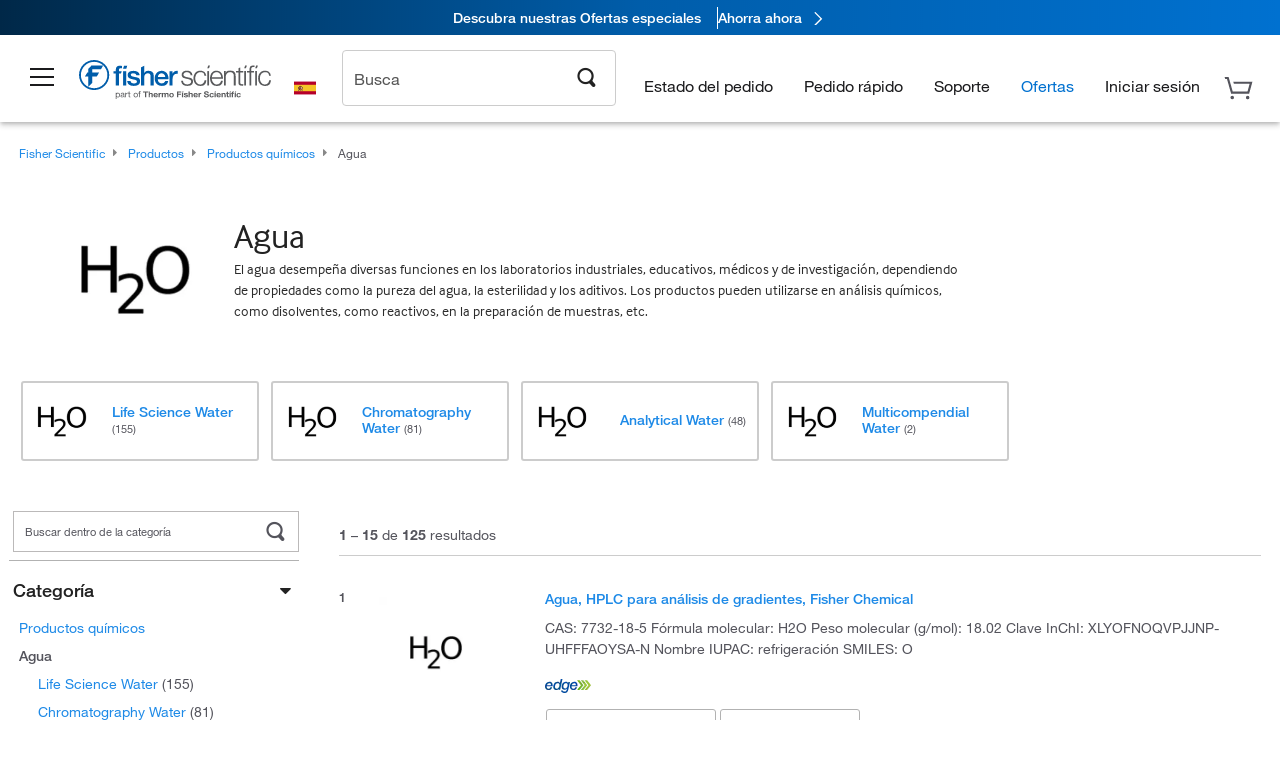

--- FILE ---
content_type: text/html; charset=utf-8
request_url: https://www.fishersci.es/es/es/browse/80013646/water
body_size: 59070
content:
<!DOCTYPE html>
<html class="no-js" lang="">
<head>

    

            <link rel="canonical" href="https://www.fishersci.es/es/es/browse/80013646/agua"/>




        <meta name="robots" content="index,follow">
    
        <meta http-equiv="X-UA-Compatible" content="IE=edge">
        <meta name="viewport" content="width=device-width,initial-scale=1.0"/>
        <meta charset="UTF-8">
        <meta name="google-site-verification" content="XtnlsgzD-1f_CDzG5A6tujCnDy45Nsk5vQ6sKbI3EEA">
        <meta name="msvalidate.01" content="1D0C243E686277AEA7DBB0E88CD31B62">

        <meta name="description" content="Browse a full range of Agua products from leading suppliers. Shop now at Fisher Scientific for all of your scientific needs." />


        <title>Agua | Fisher Scientific</title>


    <link rel="preconnect" href="//beta-static.fishersci.eu">

    <!-- releaseVersion:3f09b209-45d7-4653-824d-69775704eab4 -->
    <!-- CSS: media=all and print; -->
    <link rel="stylesheet" type="text/css" media="all" href="/etc/designs/fishersci/clientlibs/commercelibs.min.3f09b209-45d7-4653-824d-69775704eab4.css"/>
    <link rel="stylesheet" type="text/css" media="all" href="/etc/designs/fishersci/clientlibs/headlibs-global.min.3f09b209-45d7-4653-824d-69775704eab4.css"/>
    <link rel="stylesheet preload" as="style" type="text/css" media="screen" href="/catalog/search/resources/css/searchResults.css?v=3f09b209-45d7-4653-824d-69775704eab4">
    <link rel="stylesheet" data-norem type="text/css" media="screen and (min-width: 1025px)" href="/etc/designs/fishersci/clientlibs/desktoplibs.min.3f09b209-45d7-4653-824d-69775704eab4.css"/>
    <link rel="stylesheet" data-norem type="text/css" media="screen and (min-width: 641px) and (max-width: 1024px)" href="/etc/designs/fishersci/clientlibs/tabletlibs.min.3f09b209-45d7-4653-824d-69775704eab4.css"/>
    <link rel="stylesheet" data-norem type="text/css" media="screen and (max-width: 640px)" href="/etc/designs/fishersci/clientlibs/mobilelibs.min.3f09b209-45d7-4653-824d-69775704eab4.css"/>
    <link rel="stylesheet" data-norem type="text/css" media="print" href="/etc/designs/fishersci/clientlibs/print.min.3f09b209-45d7-4653-824d-69775704eab4.css"/>


    <!-- END cssIncludes -->

        <!-- Common JS -->
        <script type='text/javascript' src='/etc/designs/fishersci/clientlibs/common.min.2021.09.35-FS.js'></script>
        <script type='text/javascript' src="/etc/designs/fishersci/clientlibs/commercelibs/legacy/common.js?v=2021.09.35-FS"></script>
    <script src="/catalog/search/static/resources/js/search-digital-data.min.js?v=3f09b209-45d7-4653-824d-69775704eab4" defer></script>
    <script type="text/javascript">
        function htmlDecode(input) {
          const doc = new DOMParser().parseFromString(input, "text/html");
          return doc.documentElement.textContent;
        }

        var storeLocalePath = 'es_ES';
        var selectedRefinements = [];
       
        var searchTermDigitalData = htmlDecode('Agua ');
        var searchTypeDigitalData = 'Rapid Guided Search';
        var pageNumberDigitalData = '1';
        var totalResultDigitalData = '125';
        
        var searchKeyword = encodeURIComponent('');
        var _isEULocale = false;
        if(storeLocalePath != null && storeLocalePath != undefined){
            _isEULocale = storeLocalePath.slice(3,5) != "US" && storeLocalePath.slice(3,5) != "CA";
        }
        var env = env || {};
        env.isSearch = true;
        env.showRecentlyViewed = true;
        env.ajaxSearch = false;
        window.searchResults = {};
        var searchDigitalData = {
            searchTerm: searchTermDigitalData, 
            searchType: searchTypeDigitalData, 
            experienceType: 'Lucidworks', 
            selectedRefinements: selectedRefinements, 
            page: pageNumberDigitalData, 
            totalResults: totalResultDigitalData
        };
        
        window.addEventListener('load', function() {
            fishersci.components.SearchDigitalData.init(searchDigitalData);
        });
    </script>

    <!-- This will fix up the libs for IE8/7 due to the url rewriter not rewriting conditional comments in CQ  -->
    <script type="text/javascript">
        if( $('html.ie8').length > 0 || $('html.ie7').length > 0 ){
            $('head').append($("link[rel='stylesheet'][href*='desktoplibs']").attr("media","screen"));
        }
    </script>

   

    <script type="text/javascript">
        var s = {};
        var iadsSearchTerm = "Agua";
        var focusArea = "Agua";
        var imageRoot = '/shop/FisherSci/theme/images/';
        var restTypeaheadSearchServiceURL = '//www.fishersci.com/catalog/service/typeahead/suggestion';
        var restTypeaheadSearchServiceDataType = 'json';
        var fisherDataLayer = {
            generalData: {
                pageType: 'Browse by Product',
                
            },
            userData: {},
            searchData: {
                searchTerm: 'Agua',
                searchType: 'Rapid Guided Search',
                resultsNum: '125',
                pageNumber: '1',
                experienceType: 'Lucidworks',
                filters: {
                    category: 'Agua'
                }
            },
            productData: {}
        };
       
    </script>

    <script type='text/javascript' src="/catalog/search/resources/js/searchResults.min.js?v=3f09b209-45d7-4653-824d-69775704eab4" defer></script>



        <link rel="stylesheet" href="/etc/clientlibs/interact.min.css" type="text/css"/>
        <script type="text/javascript" src="/etc/clientlibs/interact.min.js"></script>
     <meta name="lw_version" content="5.9.2">
</head>
<body id="fs">

    <!-- start CQ header -->
    <script type="text/javascript">
        I18n.locale = "es_ES";
        I18n.defaultLocale = "es_ES";
        I18n.countryCode = "ES";
    </script>

    <script>env.isNewHeader = true;</script>
<!-- START static-header-files -->
<script>
    env.currentEnvironment = "prod_eu";
    env.sessionTimerTotalSeconds = "3600";
    env.sessionTimerShowWarningSeconds = "3480";
    env.sessionTimerEnableNewLogOff = "false";
    env.sessionTimerEnableNewLogOffCountries = "";
    const redirectTriggerPaths = ["/store1/account-dashboard","/store1/users/","/shop/getProfile.do"];
</script>
    <script src="/global-ui/resources/digital-data.min.js" defer></script>
    <script src="/global-ui/resources/analytics.min.js?39ebdb9" defer></script>
<!-- Load utils -->
<script>
window.utils={getCookie:function(h){var k="";var j=document.cookie?document.cookie.split("; "):[];for(var f=0,c=j.length;f<c;f++){var d=j[f].split("=");var a=decodeURIComponent(d.shift());var b=d.join("=");if(b&&h===a){if(b.indexOf('"')===0){b=b.slice(1,-1).replace(/\\\\"/g,'"').replace(/\\\\\\\\/g,"\\\\")}try{b=decodeURIComponent(b)}catch(g){}k=b;break}}return k},setCookie:function(name,value,options){options=options||{};var cookie=encodeURIComponent(name)+"="+encodeURIComponent(value);var expires=options.expires;if(expires&&expires instanceof Date){expires=expires.toUTCString()}if(expires){cookie+="; expires="+expires}if(options.path){cookie+="; path="+options.path}if(options.domain){cookie+="; domain="+options.domain}if(options.secure){cookie+="; secure"}cookie+=";SameSite=None";document.cookie=cookie},deleteCookie:function(cookieName){document.cookie=cookieName+"=; expires=Thu, 01 Jan 1970 00:00:00 UTC; path=/;"},clientLogging:function(msg){var xhr=new XMLHttpRequest;xhr.open("POST","/global-ui/client-log",true);xhr.setRequestHeader("Content-Type","application/json");xhr.onload=function(){if(xhr.status>=200&&xhr.status<300){console.log("Successfully Logged:",xhr.responseText)}else{console.error("Error Logging:",xhr.statusText)}};var requestBody=JSON.stringify({msg:msg});xhr.send(requestBody)}};window.domUtils={waitForElement:function(selector,callback){if(document.querySelector(selector)){callback()}else{var observer=new MutationObserver(function(mutations,observer){if(document.querySelector(selector)){callback();observer.disconnect()}});observer.observe(document.body,{childList:true,subtree:true})}}};
</script><link rel="preload" href="/global-ui/resources/application.min.css?version=39ebdb9" as="style" />
<link rel="preload" href="/global-ui/etc/designs/fishersci/clientlibs/hbs-compiled.min.js?version=39ebdb9" as="script" />
<link rel="preload" href="/global-ui/resources/header.min.js?version=39ebdb9" as="script" />

<script src="/global-ui/etc/designs/fishersci/clientlibs/hbs-compiled.min.js?version=39ebdb9"></script>
<script src="/global-ui/resources/komodo.min.js?version=39ebdb9" defer></script>
<script src="/global-ui/resources/header.min.js?version=39ebdb9" defer></script>
<script src="/global-ui/resources/searchbar.min.js?version=39ebdb9" defer></script>
<script src="/catalog/search/static/resources/js/signals.min.js?v=39ebdb9" defer></script>
<script src="/global-ui/resources/additional-helpers.min.js?version=39ebdb9" defer></script>


<link rel="stylesheet" href="/global-ui/resources/application.min.css?version=39ebdb9" type="text/css">
        <link rel="stylesheet" href="/global-ui/resources/komodo.lite.css?version=39ebdb9" type="text/css">

    <script type="module" src="https://komodo-web-components.s3.us-east-1.amazonaws.com/libraries/explorer/komodo-core-explorer-web-components-latest/dist/explorer/explorer.esm.js"></script>
    <link rel="stylesheet" href="/designsystem-cdn/design-tokens/fsc_variables.css">
    <script>
        setTimeout(function() {
            if (!!window.MSInputMethodContext && !!document.documentMode) {
                var script = document.createElement('script');
                script.noModule = true;
                script.src = 'https://komodo-web-components.s3.us-east-1.amazonaws.com/libraries/explorer/komodo-core-explorer-web-components-latest/dist/explorer/explorer.js';
                document.head.appendChild(script);
            }
        }, 0);
    </script>
<script>env.isNewHeader = true;</script>
    <!-- END static-header-files --><!--START header.hbs from release-eu/2026_01_04-FS-SYS-ENG on 20260121 00:53:33 GMT-->
<script>
    window.globalUi = {};
    window.globalUi.branchName = "release-eu/2026_01_04-FS-SYS-ENG";
    window.globalUi.buildTimestamp = "20260121 00:53:33 GMT";
    window.globalUi.currentEnvironment = "prod_eu";
</script>
    <script>env.removeSpecialOffers = true;</script>
<!--START static-header-code-->
<!--header URL /fishersci/eu/es_ES/layout/scientific/_jcr_content/header-par.html-->
<style>
@media (max-width:414px){#header-shim.eu-banner-disabled{margin-top:87px!important}#header-shim.fm-banner-enabled{margin-bottom:155px!important}}@media (min-width:414px) and (max-width:767px){#header-shim.eu-banner-enabled{margin-top:130px!important}#header-shim.eu-banner-disabled{margin-top:79px!important}#header-shim.fm-banner-enabled{margin-top:160px!important}#header-shim.fm-banner-enabled.breadcrumbs{margin-top:164px!important}#header-shim.fm-banner-enabled.legacy-helper{margin-top:150px!important}}@media (min-width:768px){#header-shim.eu-banner-enabled{margin-top:133px!important}#header-shim.eu-banner-enabled.breadcrumbs{margin-top:155px!important}#header-shim.eu-banner-enabled.sticky-cart{margin-top:112px!important}#header-shim.eu-banner-disabled{margin-top:104px!important}}
</style><script>
    //Let's try to remove the inline Adobe scripts until teams can do it
    let adobeIds = ['launchwrapper','adobe-launch-pre-hide-snippet'];
    adobeIds.forEach(function(id){
        let elem = document.getElementById(id);
        if(elem){
            elem.remove();
        }
    });

    //New Adobe Launch deployment
    !function(e,a,n,t){var i=e.head;if(i){
    if (a) return;
    var o=e.createElement("style");
    o.id="alloy-prehiding",o.innerText=n,i.appendChild(o),setTimeout(function(){o.parentNode&&o.parentNode.removeChild(o)},t)}}
    (document, document.location.href.indexOf("adobe_authoring_enabled") !== -1, ".personalization-container { opacity: 0 !important }", 3000);

    //If we're lower than IE11, set the cookie to false and redirect to the homepage
    if(document.documentMode && document.documentMode < 11){
        document.location = '/global-ui/content/newheader/delete';
    }
    var env = env || {};
    env.newHeaderUserType="G";
    env.newHeaderPersistentUser="";
    var I18n = typeof(I18n) !== "undefined" ? I18n : {};
    I18n.locale ="es";
    I18n.defaultLocale ="es";
    I18n.translations = typeof I18n.translations !== "undefined" ? I18n.translations : {};
    I18n.translations["es"] = {"searchResults":{"welcome":"Bienvedido","addToCartBtn":"Añadir a la cesta","compareCheckbox":"Compare","specialOffer":"Ofertas especiales","promotionsAvailable":"Promociones disponibles","onlineSavings":"Online savings are available","PromotionsOnlineSavings":"Promotions & Online savings are available","pricingAvailability":"Precio y disponibilidad","specifications":"Especificaciones","sortResults":"Ordenar resultados por","bestMatch":"Mejor resultado","mostPopular":"Más popular","showFewer":"Mostrar menos","showingItems":"Mostrando artículos","loadMore":"Cargar más","searchResults":"Search results for xxx","relatedCategories":"Categorias relacionadas","didYouMean":"Quería decir","autoCorrection":"Lamentablemente, no hemos encontrado resultados para \"flsk\" \" en nuestro sitio. Hemos corregido automáticamente el término de búsqueda a \"matraz\". Si necesita ayuda para encontrar el producto que necesita, por favor, póngase en contacto con nuestro servicio de atención al cliente en 01509 555 888.","checkSpellings":"Lamentablemente, no hemos encontrado resultados para \"xyzxyz\" en nuestro sitio. Sugerimos utilizar un menor número de palabras o palabras de búsqueda menos específicas, comprobar la ortografía y volver a intentar la búsqueda. Si necesita ayuda para encontrar el producto que necesita, no dude en ponerse en contacto con nuestro servicio de atención al cliente en 01509 555 888. ","productCategory":"Categoría de producto","productName":"Nombre del producto","fisherCtgNo":"Número de catálogo Fisher","MfrCtgNo":"Número de catálogo del fabricante","casNo":"Número CAS","brandName":"Nombre de la marca","selectedCriteria":"Lo sentimos, no hemos encontrado productos con los criterios seleccionados. Es posible que desee actualizar las selecciones de filtro o realizar otra búsqueda. Si necesita ayuda para encontrar el producto que necesita, no dude en ponerse en contacto con nuestro servicio de atención al cliente en 01509 555 888.","category":"categoría","specialOffers":"Ofertas especiales","brand":"Marca","giveFeedBack":"Proporcionar comentarios","showDetails":"Show Details","hideDetails":"Hide Details","oneMoment":"Un momento mientras buscamos a sus resultados","pleaseLogin":"Por favor inicie sesión para ver la información de precio del contrato de ningún artículo con referencias cruzadas","labelOf":"de","enterNumber":"Enter a number","enterQuantity":"Enter a quantity","priceAvailability":"Precio y disponibilidad","allCategories":"All Categories","placeholder":"Buscar por palabra clave, Número de catálogo, CAS","next":"Siguiente","previous":"Anterior","records":"resultados","sortBy":"Ordenar por","showingResults":"Mostrando resultados de","search":"Buscar","edge":"Fisher Scientific Edge","edgeDesc":"Test Pedido antes de las 2pm enviar <b>hoy</b><br>Pedido después de las 2pm enviar <b>mañana</b>","edgeLearnMoreUrl":"scientific-products/special-offers-and-programs/fisher-scientific-edge.html","greenerChoice":"Greener Choice","greenerChoiceTitle":"Producto Greener Choice","greenerChoiceDesc":"Este producto ofrece uno o más beneficios ambientales detallados en las guías\"Green Guides\" de la FTC de los EE. UU.","greenerChoiceLearnMoreText":"Obtenga más información sobre el Programa Greener Choice","greenerChoiceLearnMoreUrl":"javascript:void(0)","duplicateListTitle":"\tEl nombre de lista ya está en uso. Por favor, introduzca un nombre diferente."},"featuredProducts":{"new":"Nuevo","sale":"Sale"},"searchRefinements":{"new":"Nuevo","sale":"Sale","narrowResults":"Limitar resultados","selectedfilters":"Filtros","removeAll":"Reiniciar","showMore":"Mostrar más","enterBrand":"Introduzca un nombre de marca","brand":"Marca","categories":"CATEGORÍA","showMenu":"Show Menu","jumpTo":"Jump to...","backToTop":"volver arriba","miscellaneous":"DIVERSO"},"recentlyViewed":{"recentlyViewed":"Artículos vistos recientemente...","show":"Mostrar","hide":"Ocultar"},"fisherOrders":{"orders":{"orderDate":"Order Date","orderStatus":"Estado del pedido","orderedBy":"Ordered By","release":"Release #","po":"PO #","merchandiseTotal":"Merchandise Total","packingSlips":"Request Packing Slips","viewInvoice":"View Invoice","attention":"¡Atención!","shipTo":"Ship To","order":"Order","viewReq":"View Requisition","auditTrail":"Audit Trail","account":"Account","reorderItems":"Reorder These Items","returnProducts":"Return Products","itemsShipped":"Items Shipped","itemsInProgress":"Items in Progress","itemsBackordered":"Items Backordered","itemsHold":"Items On Hold","itemsVendor":"Items Shipping from Vendor","sale":"SALE"}},"needItNow":{"needIt":"Need it now?","backToQuickView":"Back to Quick View","technicalEqProducts":"These technical equivalent products are also available."},"modalProductHeader":{"requiredAccessories":"Required Accessories"},"fisherForm":{"forms":{"registerHere":"Register Here","title":"Title","lastName":"Last Name","company":"Company","address1":"Dirección línea 1","address2":"Dirección línea 2","city":"Ciudad","postalCode":"Código postal","country":"Country","pleaseSelect":"Seleccione","austria":"Austria","belgium":"Belgium","denmark":"Denmark","finland":"Finland","france":"France","germany":"Germany","ireland":"Ireland","italy":"Italy","netherlands":"Netherlands","portugal":"Portugal","spain":"Spain","sweden":"Sweden","switzerland":"Switzerland","unitedKingdom":"United Kingdom","department":"Department","jobRole":"Cargo","administration":"Administrador","authorisedDistributor":"Authorised distributor","buyer":"Buyer","consultant":"Consultant","dealer":"Dealer","educatorTrainer":"Educator / Trainer","endUser":"End user","engineer":"Engineer","executive":"Executive","groupManager":"Group Manager","foremanAssistant":"Foreman / Assistant","operator":"Operator","projectManager":"Project Manager","safetyOfficer":"Safety Officer","scientist":"Scientist","graduate":"Student Graduate /Post Graduate","technician":"Technician","other":"Otros","Número de cuenta":"Account number","emailAddress":"Email Address","tickBox":"Please tick the box to receive information about our products and services, along with exclusive offers and promotions tailored for you.Your confidentiality is important to us; All personal information that you provide will be used by us in accordance with our","privacyPolicy":"Privacy Policy","futureInformation":"and you will have the ability to opt out of receiving future marketing information from us at any time","submit":"Submit"}},"fisherMessaging":{"table":{"item":"Item","mfrNo":"Mfr. No.","itemDescription":"Item Description","description":"Descripción","priceUnit":"Price Per Unit","quantity":"Cantidad","availability":"Disponibilidad","addToCart":"Añadir a la cesta","addToList":"Añadir a la lista","addItems":"Add Item(s)","na":"N/A","price":"Precio","qty":"CANT","discontinuedMsg":"This item has been discontinued by the manufacturer and is no longer available. Please call customer service for assistance: 1-800-766-7000","restrictionMsg":"Due to product restrictions, we cannot sell this item online.Please call Customer Service at 1-800-766-7000 or","emailUs":"email us","assistance":"for assistance","catalogNo":"Código de producto","qtyAavailability":"Quantity & Availability","addToBasket":"Añadir a la cesta","productSpecification":"Product Specifications","title":"Title","catalogNum":"Catalog Number","unit":"Unidad","nonPreferred":"Non-Preferred","defaultDescription":"Restablecer descripción predeterminada","itemsProductPage":"Add items from the product page, the shopping cart, or import a spreadsheet or CSV file to get started using your list","itemSubtotal":"Subtotal de artículos","cartSubtotal":"Cart Subtotal","orderCatalog":"Catalog #","titleDesc":"Title/Desc","unitPrice":"Unit Price","status":"Status","merchandiseTotal":"Merchandise Total","expand":"Expand","date":"Date","trackingInfo":"Tracking Info","shipped":"Shipped","tracking":"Tracking","orderTracking":"Tracking #","dateShipped":"Date Shipped","proNo":"PRO No","trackingNA":"Tracking N/A","bolNo":"BOL No","viewCreditMemo":"View Credit Memo","packingSlips":"Request Packing Slips","viewInvoice":"View Invoice","pkg":"Pkg","weight":"Weight","proNumber":"PRO Number","statusDate":"Status Date","signedBy":"Signed By","time":"Time","location":"Location","activity":"Activity","orderNumber":"Order Number","PoNumber":"P.O. Number","placedOn":"Placed on","viewOrderDetails":"View Order Details","preferredProduct":"This product is considered preferred by your company","createProfile":"create a profile","availabilityProducts":"to easily view availability of all products and more.","sds":"SDS","reqAccessories":"Required Accessories","accessories":"Accessories","productFeedback":"Product Feedback","promotionDetails":"Detalles de la promoción","onlineSavings":"Online Savings","priceUoms":"priceUoms.0.stdAvailability","needNow":"Need it Now?","alternateProducts":"See alternate products available.","substituteProducts":"View substitute products","ensureCrctProd":"This item is a non-standard voltage; please ensure you are ordering the correct product.  Please contact customer service for assistance: 1-800-766-7000.","instantSavings":"Online Instant Savings (30%)","checkAvailability":"Check Availability","matchMore":"We found more than one match .Please select from the list below.","chooseProduct":"Elija el producto que desea añadir a su pedido","currentPrice":"Please call customer service for current pricing. 1-800-766-7000","itemsInCart":"Artículos en su cesta","unitMeasure":"Unit of Measure","stock":"Stock"}},"specTableProduct":{"chemicalIdentifiers":"Chemical Identifiers","specifications":"Especificaciones","readDescription":"Read Description...","description":"Descripción","productCertificates":"See Product Certificates","shelfLife":"Shelf life:","sdsSafetyDoc":"SDS & Safety Documents","sds":"SDS","safetyDataSheets":"Hojas de datos de seguridad","locateSafetyDatasheet":"Para localizar una hoja de datos de seguridad:","searchBox":"1. Introduzca uno de los siguientes datos en la casilla de búsqueda de SDS y haga clic en Buscar:","FCCSNumber":"número de catálogo de Fisher Scientific, número CAS, nombre del producto químico o referencia del proveedor.","pdfFile":"2. Haga clic en el número de catálogo de Fisher Scientific de cualquiera de los resultados de la búsqueda para abrir su hoja de datos de seguridad en formato PDF en una ventana nueva.","searchFor":"Búsqueda:","search":"Buscar","sdsResults":"Resultados de SDS: 1052 elemento(s)","sdsPdf":"Haga clic en el número de catálogo para abrir el PDF de la SDS","fisherCtgNo":"Número de catálogo Fisher","productNmae":"Nombre del producto","productDescription":"Descripción del producto"},"productCertificates":{"lotNumber":"by Lot Number","noCertificates":"This product has no certificates to display","productCertificates":"Search all product certificates on Fishersci.com","productCert":"Certificados del producto","productCertSearch":"Búsqueda de certificaciones del producto","certAnalysis":"Certificado de análisis","fisherChemSpec":"Especificaciones de Fisher Chemical","fisherChemSearchAnalysis":"Búsqueda de certificados de análisis de Fisher Chemical","information":"Para utilizar este servicio, necesita disponer de dos datos: ","catalogueNoChem":"El número de catálogo del producto químico, por ejemplo:- A/0520/25 o 10652241","lotNo":"El número de lote del producto químico, indicado en el envase o el embalaje, por ejemplo:- 1419182  ","certWindow":"Introduzca estos datos en las casillas correspondientes a continuación y pulse Buscar. El certificado se mostrará en una ventana nueva del navegador. Puede copiarlo o imprimirlo utilizando los comandos habituales del navegador.","lotNumb":"N.° de lote","search":"Buscar","chemSpecSerach":"Búsqueda de especificaciones de productos químicos de Fisherbrand","specSheets":"Existen hojas de especificaciones de los productos Fisher Chemical a su disposición.","contactSpecialists":"Si tiene algún problema a la hora de utilizar este servicio, póngase en contacto con nuestros especialistas.","specSearch":"Búsqueda de especificaciones","viewSpecSheet":"Enter the catalogue number for which you wish to view the specification sheet i.e. P/7500/15"},"addToListEu":{"close":"close","warningText":"You've already added this item to that list","personalList":"Personal Lists","companyList":"Company Lists","personalListTab":"Personal Lists Tab","selectionPersonalList":"Select a Personal List","existingList":"Add to Existing List","newPersonalList":"Or Create a New Personal List","newCompanyList":"Or Create a New Company List","createList":"Create List","companyListTab":"Company Lists Tab","selectionCompanyList":"Select a Company List"},"ieMylistHeader":{"home":"Home","myLists":"Mis listas","existingList":"Select an Existing List","personal":"Personal","selectList":"Select a List","company":"Company","createButton":"If you would like to create a list, use the button below","addProducts":"Follow the instructions and start adding products","createList":"Crear una lista","retriveList":"One moment while we retrieve your list","createNewList":"Crear una lista nueva","newList":"Nombre de la lista nueva","personalCompanyList":"Will this be a Personal list or a Company list","cancel":"Cancelar"},"emailNotificationForm":{"emailNotification":"Email Notification Preferences","emailError":"There was an error updating your Email Notification Preferences. Please try again","updateNotification":"Updating these notification preferences will also change them in your profile","orderConfirmation":"Confirmación de pedido","confirmationMails":"If you would like to send order confirmation emails to additional email addresses, please enter them below, seperated by semicolons","backOrderUpdates":"Backorder Updates","shipmentNotification":"Shipment Notifications","invoiceNotification":"Invoice Copy Notifications","update":"Update"},"crossReference":{"alsoInterested":"you may also be interested in considering","for":"For","savingsOf":"SAVINGS of","alernateOption":"as an alternative option to catalog number","alternateOPtionAvailable":"Alternative Option Available","alternateOptionTo":"to catalog number"},"featuredPromotionListResults":{"hotDeal":"Hot Deal","limitedTime":"Limited Time","newOffer":"New Offer","savingsEvent":"Savings Event","buyNow":"Buy Now","expires":"Expires","narrowResults":"Limitar los resultados","selectedFilters":"Selected Filters","multipleBrands":"Multiple Manufacturers","promoCode":"Promo Code","CTACouponText":"See Full Promo Details","redemptionOnly":" Redemption Only","daysLeft":"Days Left","days":"Days","hours":"Hours","minutes":"Minutes","seconds":"Seconds","noPromoMessage":"Sorry, there are currently no special offers at this time.","checkBackMessage":"Check back throughout the year to find ways to save or","viewAllPromosMessage":"view all of our promotions"},"ieMylist":{"listOptions":"Opciones de lista","bulkUpload":"Bulk Upload","defaultList":"Make This My Default List","retainList":"Retain List Quantities","editList":"Edit List Name","deleteList":"Eliminar lista","addItemsToCart":"Add Item(s) to Cart"},"eventsList":{"viewMore":"View more details","register":"Register","noEvents":"No Events Found"},"quickViewProduct":{"reqAccessories":"Required Accessories","loadMore":"Cargar más","promotionalPrice":"Promotional price valid on web orders only. Your contract pricing may differ. Interested in signing up for a dedicated account number?","learnMore":"Aprenda más","promoPrice":"Promotional price valid on web orders only."},"accountMenu":{"sessionExpired":{"label":"Session Expired: ","message":"Please <a href='#' class='btn-sign-in'>sign in</a> to access all account features."},"signOut":"Desconectar","not":"No","yourAccount":"Su cuenta"},"mylistHeader":{"excelSpreadSheet":"Create and save an Excel spreadsheet or Comma Seperated Value(CSV) file containing two columns. Column 1 must contain part numbers; Column 2(optional) can obtain item descriptions. 100 items max","click":"Hacer clic","chooseFile":"Choose File","csvFile":"and navigate to the saved spreadsheet or csv file on your computer.  Open the file to upload the spreadsheet or csv data into the list"},"savedCart":{"savedCart":"Saved Cart","savedItems":"We saved the items left in your cart from your last session. You can add them back to your cart now, or discard them to start over.","discardItems":"Discard These Items","addToCart":"Añadir a la cesta"},"shoppingCartPrintView":{"securityMsg":"*Fisher Scientific does not show personal account information for security purposes.","changePriceAvail":"*Price and availability are subject to change."},"searchBreadcrumbs":{"yourSelections":"Your Selections"},"cartTableLayout":{"quotes":"Quotes"},"certSearchEu":{"getCertificate":"Get Certificate"},"availability":{"inStock":"In Stock","availableIn":"Available in","onOrder":"On Order","forZiPcode":"For Zip code","estimatedDelivery":"Estimated Delivery","through":"Through"},"cartlet":{"recentAdded":"Recientemente añadidos a su cesta","additionalProducts":"Additional Product(s)","subtotal":"Subtotal","viewCart":"Ver cesta","cartEmpty":"Su cesta está vacía","cart":"Cart","contact":"Contact","goToCart":"Ir a la cesta"},"featuredCollectionRefinements":{"narrowResults":"Limitar los resultados","removeAll":"Reiniciar","selectedFilters":"Filtros seleccionados","showMore":"Mostrar más"},"eCommOnMarketing":{"item":"Items:","itemIsInHotlist":"Item is in list","itemIsAlreadyInHotlist":"Item is already in list","addItemToHotlistTitle":"Mis listas - Add an Item","addItemToAnExistingHotlist":"Add this item to one of your existing lists.","pleaseSelectAHotlist":"Please select a list below.","saveToHotlist":"Save to List","cancel":"Cancel","catalognumber":"Catalog Number","description":"Descripción","price":"Precio","quantityandavailability":"Cantidad y disponibilidad","details":"detalles","onlineinstantsaving":"Online Instant Savings","productspecification":"Especificaciones del producto","addtolist":"Añadir a la lista","addtocart":"Añadir al carrito","labelFor":"for","contenBelongsTo":"Content may not belong to this estore."},"extSearch":{"extSearchTitle":"External Manufacturer Search","instructions":"Please use manufacturer's code on external sites below:","select":"Select","go":"Continuar"},"insight2Errors":{"addedToList":"Añadido a la lista"},"leftNav":{"orderByCatalog":"Order by Catalog"}};
    var linkTranslations = {
        "account": "Mi Cuenta",
        "register": "Registrar una cuentat",
        "signIn": "Iniciar sesión"
    }
    var sessionExpiredMessage = {
        "label" : "Session Expired: ",
        "message" : "Please &lt;a href&#x3D;&#x27;#&#x27; class&#x3D;&#x27;btn-sign-in&#x27;&gt;sign in&lt;/a&gt; to access all account features.",
    };
    env.customHomeRedirectEnabled = true;
</script>
<!-- Adobe Script -->
<script src="https://assets.adobedtm.com/7835b01639d4/12f22ad179cc/launch-79ca2f59a701.min.js" async></script>

<script>
if(!window.preloadOffers){window.preloadOffers={version:"2025.06.0.fs - fs-eu-hp-re-design-phase4"};function preLoadOffer(div,msec,count,offer){var offerHTML=offer.offerHTML;var offerUrl=offer.offerUrl;var element=document.querySelector("#"+div+" , ."+div),i,s;if(!element){if(count<9){count++;setTimeout(function(){preLoadOffer(div,msec,count,offer)},msec);return}return}if(offerHTML&&preloadVerifyHtmlOffer(offerHTML)){try{element.innerHTML=offerHTML;s=element.querySelectorAll("script");for(i=0;i<s.length;i++){preloadOffers.scriptNode.push(s[i].text)}element.setAttribute("preloaded","true");element.setAttribute("offerUrl",offerUrl);dispatchPreloadOffersEvent(div)}catch(error){console.error("could not execute script : "+error)}}else{showDefaultOfferContent(element);element.setAttribute("preloaded-default","true")}}function preloadVerifyHtmlOffer(data){var isValid=false,doc,$head;if(typeof data!=="undefined"&&data.length>0){if(data.indexOf("<head")===-1){isValid=true}else{doc=(new DOMParser).parseFromString(data,"text/html");$head=doc.querySelector("head");if($head.childElementCount===0){isValid=true}}}return isValid}function showDefaultOfferContent(element){try{element.setAttribute("preloaded","false");var content,loadingWheelBlock=element.querySelector(" .loading-wheel-block"),loadingWheel=element.querySelector(" .loading-wheel-block .loading-wheel"),defaultOffer=element.querySelector(" .loading-wheel-block .defaultOffer");if(!loadingWheelBlock||!loadingWheel||!defaultOffer){console.log("Preload offers - no default offer for div:",element.getAttribute("id"))}else{loadingWheelBlock.style.padding="0px";loadingWheelBlock.removeChild(loadingWheel);content=defaultOffer.querySelector(".content-par-main");if(content){content.removeAttribute("style");content.className=content.className.replace(/\bcontent-par-main\b/g,"")}defaultOffer.removeAttribute("style")}}catch(error){console.error("Preload offers - errors occurred when loading default offer for div:",element.getAttribute("id"))}}function processOfferResp(responseText){if(responseText){var resp=JSON.parse(responseText),offerMap,div,offer,offers;window.preloadOffers.response=resp;window.preloadOffers.scriptNode=[];if(resp&&resp.hasOwnProperty("offerPlacementMap")){offerMap=resp["offerPlacementMap"];for(div in offerMap){offers=offerMap[div];if(Array.isArray(offers)){if(offers.length<1){showDefaultContent(document.querySelector("#"+div+" , ."+div));continue}offer=offers[0]}else{offer=offers}if(getIsBlacklisted(offer)){console.log("Preload offers - targeted placement:"+offer.interactPoint.split("|").pop());continue}preLoadOffer(div,100,1,offer)}}}}function getIsBlacklisted(offer){return offer.hasOwnProperty("blacklisted")?offer.blacklisted:false}function getPreloadURLDomain(){var input=document.querySelector("#preloadURL");return!!input?input.value:""}function dispatchPreloadOffersEvent(name){if(document.createEvent){var event=document.createEvent("Event");event.initEvent(name,true,true);document.dispatchEvent(event)}else if(document.createEventObject){if(!!document.documentElement[name]){document.documentElement[name]=1}document.documentElement[name]++}}var preloadUrl="/event/offer/preload",xhttp=new XMLHttpRequest;xhttp.onreadystatechange=function(){var response=this;if(response.readyState===4){if(!window.preloadOffers){window.preloadOffers={}}if(response.status===200){window.preloadOffers.succeed=true;processOfferResp(response.responseText)}else{window.preloadOffers.succeed=false}dispatchPreloadOffersEvent("preloadOffers");window.preloadOffers.status=response.status;window.preloadOffers.statusText=response.statusText}};xhttp.ontimeout=function(){window.preloadOffers.succeed=false;dispatchPreloadOffersEvent("preloadOffers")};xhttp.open("POST",preloadUrl,true);xhttp.setRequestHeader("Content-Type","application/json;charset=UTF-8");xhttp.timeout=4e3;xhttp.send()}function FetchCategoryRecommendations(){return{getHPCategoryRecommendation:function(){try{if(this.isCategoryRecommendationEnabled()){console.log("DM Preload - Fetching category recommendation for home page");var payload=this.getRequestPayload();$.ajax({url:"/store1/recom/categories/getCategoryRecommendation",type:"POST",data:JSON.stringify(payload),contentType:"application/json",success:function(resp){if(!!resp){console.log("DM Preload - category recommendation has been received");console.log(resp);PreloadCategoryRec.renderCategoryRecommendation(resp)}},error:function(error){console.error("DM Preload - error while fetching Category Recommendation",error)}})}else{console.log("DM - skipping getCategoryRecommenationHtml event listener - not a home page! ")}}catch(error){console.error("DM - error while in calling fetch categpry recommenation API",error)}},renderCategoryRecommendation:function(resp){try{var msec=100;var counter=0;const categoryDivContainerIntervalID=setInterval(function(){counter++;const categoryElement=document.getElementById("dm-product-categories");if(categoryElement){$("#dm-product-categories").empty().html(resp.data);clearInterval(categoryDivContainerIntervalID)}if(counter>9){clearInterval(categoryDivContainerIntervalID)}},msec)}catch(error){console.error("DM - error while in rendering in category data")}},getRequestPayload:function(){var svi=this.getCookie("s_vi");var ecid=this.getEcidFromCookie();var countryCode="";var language="";var locale=PreloadCategoryRec.getCookie("locale");if(!!locale){locale=locale.toLowerCase().split("_");if(locale.length>0){language=locale[0];countryCode=locale[1]}}var estore=this.getCookie("estore");var payload={svi:svi,ecid:ecid,countryCode:countryCode,language:language,estore:estore};return payload},getCookie:function(cookieName){var cookie=null;try{var nameEQ=cookieName+"=";var cookieList=document.cookie;var cookieIndex=cookieList.indexOf(nameEQ);var lastIndexValue;if(cookieIndex!==-1){lastIndexValue=cookieList.indexOf("; ",cookieIndex);if(lastIndexValue===-1){lastIndexValue=cookieList.length}cookie=cookieList.slice(cookieIndex+nameEQ.length,lastIndexValue);cookie=unescape(cookie)}}catch(error){console.error("DM Preload - error while in getting cookie from page : ",cookieName)}return cookie},getEcidFromCookie:function(){var ecid="";try{var val=PreloadCategoryRec.getCookie("s_ecid");var prefix="MCMID|";ecid=val?val.substring(val.indexOf(prefix)+prefix.length):""}catch(error){console.error("DM Preload - error while in getting ecid from cookie")}return ecid},catgRecommAllowedURLs:["/nl/en/home.html","/dk/en/home.html","/fi/en/home.html","/ie/en/home.html","/no/en/home.html","/pt/en/home.html","/se/en/home.html","/es/en/home.html","/es/es/home.html","/gb/en/home.html","/de/en/home.html","/de/de/home.html","/it/en/home.html","/it/it/home.html","/fr/en/home.html","/fr/fr/home.html","/at/en/home.html","/at/de/home.html","/be/en/home.html","/be/fr/home.html","/ch/en/home.html","/ch/de/home.html","/ch/fr/home.html","/ch/it/home.html","/dk/da/home.html","/se/sv/home.html"],isCategoryRecommendationEnabled:function(){let isEnabled=false;try{if(window&&window.location&&window.location.pathname&&this.catgRecommAllowedURLs.includes(window.location.pathname)){isEnabled=true}}catch(error){console.error("DM Preload - error while checking URL for category recommendaiton")}return isEnabled}}}const PreloadCategoryRec=FetchCategoryRecommendations();PreloadCategoryRec.getHPCategoryRecommendation();function OOBMinifiedCartDetails(){return{fetchCartDetails:function(){try{console.log("DM Preload - Fetching cart details");var payload=this.getRequestPayload();$.ajax({url:"/store1/recom/oobRecommendation/minifiedcartdetails",type:"POST",data:JSON.stringify(payload),contentType:"application/json",success:function(resp){if(!!resp){console.log("DM Preload - cart details has been received");console.log(resp);OOBMinifiedCartDtl.processOOBCartDetails(resp)}},error:function(error){console.error("DM Preload - error while fetching Cart Details",error)}})}catch(error){console.error("DM - error while in calling fetch cart details API",error)}},processOOBCartDetails:function(resp){try{if(resp&&resp.data){if(Array.isArray(resp.data.productInCarts)){if(resp.data.productInCarts.length===0){fisherDataLayer.productsInCart=[]}else{if(!fisherDataLayer.productsInCart||fisherDataLayer.productsInCart.length===0){fisherDataLayer.productsInCart=resp.data.productInCarts}else{fisherDataLayer.productsInCart=fisherDataLayer.productsInCart.filter(element=>resp.data.productInCarts.includes(element));resp.data.productInCarts.forEach(product=>{if(!fisherDataLayer.productsInCart.includes(product)){fisherDataLayer.productsInCart.push(product)}})}}}else{console.error("DM - Invalid data structure in response or productInCarts is empty")}if(Array.isArray(resp.data.cartItems)){if(resp.data.cartItems.length===0){fisherDataLayer.cartItems=[]}else{if(!fisherDataLayer.cartItems||fisherDataLayer.cartItems.length===0){fisherDataLayer.cartItems=resp.data.cartItems}else{fisherDataLayer.cartItems=fisherDataLayer.cartItems.filter(element=>resp.data.cartItems.some(cartItem=>cartItem.item_id===element.item_id));const existingItemIds=fisherDataLayer.cartItems.map(product=>product.item_id);resp.data.cartItems.forEach(product=>{if(!existingItemIds.includes(product.item_id)){fisherDataLayer.cartItems.push(product)}})}}}else{console.error("DM - Invalid data structure in response or cartItems is empty")}}else{console.error("DM - Response or response data is undefined")}}catch(error){console.error("DM - error while processing cart data",error)}},getRequestPayload:function(){var cartId=this.getCartIdFromCookie();var gsessionId=this.getCookie("gsessionId");var countryCode="";var language="";var locale=OOBMinifiedCartDtl.getCookie("locale");if(!!locale){locale=locale.toLowerCase().split("_");if(locale.length>0){language=locale[0];countryCode=locale[1]}}var url=window.location.pathname;var payload={cartId:cartId||"",gsessionId:gsessionId,countryCode:countryCode,language:language,url:url};return payload},getCookie:function(cookieName){var cookie=null;try{var nameEQ=cookieName+"=";var cookieList=document.cookie;var cookieIndex=cookieList.indexOf(nameEQ);var lastIndexValue;if(cookieIndex!==-1){lastIndexValue=cookieList.indexOf("; ",cookieIndex);if(lastIndexValue===-1){lastIndexValue=cookieList.length}cookie=cookieList.slice(cookieIndex+nameEQ.length,lastIndexValue);cookie=unescape(cookie)}}catch(error){console.error("DM Preload - error while in getting cookie from page for cart API : ",cookieName)}return cookie},getCartIdFromCookie:function(){let cartId="";try{let cartIdValue=OOBMinifiedCartDtl.getCookie("CART_ID");if(!!cartIdValue){cartIdValue=cartIdValue.split("_");if(cartIdValue.length>0){cartId=cartIdValue[0]}}else{cartId=cartIdValue}}catch(error){console.error("DM Preload - error while in getting CART_ID from cookie")}return cartId}}}const OOBMinifiedCartDtl=OOBMinifiedCartDetails();OOBMinifiedCartDtl.fetchCartDetails();function addFBTPlaceHolder(count){let placeholderTemplate='<div class="fbt-container container columns small-12 medium-12 large-12 kmd-mb-10"><style>.fbt-container {border-top: solid 1px #e5e5e5;padding-top: 32px;margin-top: 40px;max-width: 100%;}.kmd-dm-fbt { max-width: 918px; display: flex; } .kmd-dm-card-placeholder { width: 188px; height: 275px; /* background-color: #e6e6e6; */ animation-duration: 1.8s; animation-fill-mode: forwards; animation-iteration-count: infinite; animation-name: placeHolderShimmer; animation-timing-function: linear; background: #f6f7f8; background: linear-gradient(to right, #fafafa 8%, #f4f4f4 38%, #fafafa 54%); background-size: 1000px 640px; position: relative;}.kmd-dm-placeholder-title { width: 708px; height: 25px; background-color: #e6e6e6; animation-duration: 1.8s; animation-fill-mode: forwards; animation-iteration-count: infinite; animation-name: placeHolderShimmer; animation-timing-function: linear; background: #f6f7f8; background: linear-gradient(to right, #fafafa 8%, #f4f4f4 38%, #fafafa 54%); background-size: 1000px 640px; position: relative;}.kmd-dm-products .kmd-card.kmd-dm-card.kmd-dm-card-placeholder:first-child::after { content: "";}.kmd-dm-card-placeholder-container { gap: 72px;}@keyframes placeHolderShimmer{ 0%{ background-position: -468px 0 } 100%{ background-position: 468px 0 }} @media (max-width: 768px) { .kmd-dm-fbt { flex-direction: column; } .kmd-dm-products { grid-template-columns: auto !important; } .kmd-dm-card-placeholder-container { flex-direction: column; display: flex; } .kmd-dm-card-placeholder { width:100% !important; height:100px !important; } .kmd-dm-placeholder-title { width: 100% !important; } } </style><div class="kmd-dm-placeholder-title" role="heading"></div><div id="kmd-dm-fbt" class="kmd-dm-fbt" data-amount="3" data-model="FBT" data-impression-tracking="true"><div class="kmd-dm-card-placeholder-container kmd-dm-3 kmd-grid-3 kmd-pt-4 kmd-pt-md-5"><div class="kmd-card kmd-dm-card-placeholder kmd-d-flex kmd-d-direction-column kmd-card--no-b-radius kmd-card--no-outline" id="kmd-dm-card-1"><div class="kmd-card__body kmd-px-0 kmd-py-0 kmd-text-sml kmd-mt-0"></div></div><div class="kmd-card kmd-dm-card-placeholder kmd-d-flex kmd-d-direction-column kmd-card--no-b-radius kmd-card--no-outline disabled" id="kmd-dm-card-2"><div class="kmd-card__body kmd-px-0 kmd-py-0 kmd-text-sml kmd-mt-0"></div></div><div class="kmd-card kmd-dm-card-placeholder kmd-dm-card kmd-d-flex kmd-d-direction-column kmd-card--no-b-radius kmd-card--no-outline disabled" id="kmd-dm-card-3"><div class="kmd-card__body kmd-px-0 kmd-py-0 kmd-text-sml kmd-mt-0"></div></div></div></div></div>';var element=document.querySelector(".frequently_brought_together_container");if(!element){if(count<18){count++;setTimeout(function(){addFBTPlaceHolder(count)},50);return}console.log("FBT Container Not Found");return}if(element.dataset.loaded=="false"){element.innerHTML=placeholderTemplate}}function waitForFBTContainer(response,msec,count){var element=document.querySelector(".frequently_brought_together_container");if(!element){if(count<9){count++;setTimeout(function(){waitForFBTContainer(response,msec,count)},msec);return}console.log("FBT Container Not Found");return}try{if(!response||response=="ERROR"||!response.htmlOffer){element.innerHTML="";return}element.dataset.loaded=true;element.innerHTML=response.htmlOffer;if(response.htmlOffer){var scripttext=element.querySelector("script").text;let scriptElement=document.createElement("script");scriptElement.text=scripttext;document.body.appendChild(scriptElement);initFBT().start();initRecsCart().start();sendAnalytics(response);$("#accessories_link_data").addClass("add_position")}}catch(error){element.innerHTML="";console.error("could not execute script : "+error)}}function waitForProductOptions(msec,count){let chipsList=document.querySelectorAll(".productOptions .orderingAttribute:not(.read_only) .attributeButton");if(!chipsList.length){if(count<30){count++;setTimeout(function(){waitForProductOptions(msec,count)},msec);return}console.log("Product Options Container Not Found");return}try{chipsList.forEach(chip=>{chip.addEventListener("click",()=>{setTimeout(()=>{FBTRecommendationInit().start()},50)})})}catch(error){console.error("could not execute script : "+error)}}function FBTRecommendationInit(){return{start:function(){if(this.isPDPPage()){this.requestFBTRecommendation()}},isPDPPage:function(){return window.location.href.indexOf("/shop/products")>-1},getSkuFromUrl:function(){var currentPage=window.location.href;var urlAndParameters=currentPage.split("?");var urlSubsections=urlAndParameters[0].split("/");var partNumberSection=urlSubsections[urlSubsections.length-1];return this.removeNonAlphanumeric(partNumberSection)},removeNonAlphanumeric:function(str){return str.replace(/[^a-zA-Z0-9]/g,"")},requestFBTRecommendation:function(){var countryCode="";var language="";var locale=PreloadCategoryRec.getCookie("locale");if(!!locale){locale=locale.toLowerCase().split("_");if(locale.length>0){language=locale[0];countryCode=locale[1]}}var element=document.querySelector(".frequently_brought_together_container");if(element){element.dataset.loaded=false}var partNumber=this.getSkuFromUrl();if(FBTMCallController[partNumber]==null||FBTMCallController[partNumber]["state"]=="ERROR"){addFBTPlaceHolder(1);FBTMCallController["current"]=partNumber;FBTMCallController[partNumber]={state:"INPROCESS",data:null};$.ajax({url:"/store1/recom/recommendation/fbtm?countryCode="+countryCode.toUpperCase()+"&language="+language+"&partNumber="+partNumber,type:"GET",timeout:4e3,contentType:"application/json",success:function(resp){FBTMCallController[partNumber]={state:"OK",data:resp};if(partNumber==FBTMCallController["current"]){waitForFBTContainer(resp,100,1)}},error:function(error){FBTMCallController[partNumber]={state:"ERROR",data:null};if(partNumber==FBTMCallController["current"]){waitForFBTContainer("ERROR",100,1)}console.error("DM Preload - error while fetching Category Recommendation",error)}})}else if(FBTMCallController[partNumber]["state"]=="INPROCESS"){FBTMCallController["current"]=partNumber}else if(FBTMCallController["current"]!=partNumber){FBTMCallController["current"]=partNumber;waitForFBTContainer(FBTMCallController[partNumber].data,100,1)}}}}var FBTMCallController={};FBTRecommendationInit().start();waitForProductOptions(100,1);
</script><!--END static-header-code--><!--START userway -->
<span id="userwayIcon" class="userway-icon" tabindex="0">
<svg xmlns="http://www.w3.org/2000/svg" xmlns:xlink="http://www.w3.org/1999/xlink" width="30px" height="30px" viewBox="0 0 60 60" version="1.1">
    <title>accessibility menu, dialog, popup</title>
    <g id="Drawer" stroke="none" stroke-width="1" fill="none" fill-rule="evenodd">
        <g id="man" transform="translate(-30.000000, -30.000000)">
            <g transform="translate(30.000000, 30.000000)" id="Group-12">
                <circle id="Oval" cx="30" cy="30" r="30"/>
                <path d="M30,4.42857143 C44.12271,4.42857143 55.5714286,15.87729 55.5714286,30 C55.5714286,44.12271 44.12271,55.5714286 30,55.5714286 C15.87729,55.5714286 4.42857143,44.12271 4.42857143,30 C4.42857143,15.87729 15.87729,4.42857143 30,4.42857143 Z M30,6.42857143 C16.9818595,6.42857143 6.42857143,16.9818595 6.42857143,30 C6.42857143,43.0181405 16.9818595,53.5714286 30,53.5714286 C43.0181405,53.5714286 53.5714286,43.0181405 53.5714286,30 C53.5714286,16.9818595 43.0181405,6.42857143 30,6.42857143 Z M40.5936329,24.636146 C40.8208154,24.6942382 41.032297,24.8027599 41.212927,24.9537151 C41.3927444,25.1040671 41.5372605,25.2927156 41.6362456,25.506032 C41.7348561,25.7185411 41.7857143,25.9504498 41.7857143,26.1964545 C41.7780029,26.5779794 41.6395197,26.9452414 41.3935596,27.2352841 C41.1463511,27.5267988 40.8059352,27.7221149 40.4376358,27.7856619 C38.1921773,28.2017648 35.924387,28.4827808 33.6481064,28.6271294 C33.504948,28.636723 33.3651112,28.6758744 33.236922,28.7423749 C33.1082304,28.8090766 32.9940039,28.9018917 32.9011681,29.0153772 C32.8079332,29.1293505 32.7382931,29.2617886 32.6966918,29.404413 C32.6758615,29.4759144 32.6622539,29.5492793 32.6556797,29.6151616 L32.6510699,29.707205 L32.6598659,29.8496307 L32.8523035,31.5976067 C33.0926408,33.748446 33.5345387,35.8701755 34.1700609,37.9296172 L34.4174424,38.6989233 L34.6845982,39.467246 L35.9271291,42.8464114 C35.9992453,43.0440742 36.0318055,43.2541674 36.0229684,43.4645736 C36.0141278,43.6750654 35.9640303,43.8817121 35.8754594,44.0726551 C35.7867069,44.2638976 35.6611068,44.435479 35.5058759,44.5773262 C35.3501721,44.7195962 35.1677426,44.8289881 34.990022,44.8912207 C34.813373,44.9615763 34.6253467,44.9984764 34.4204191,45 C34.1147901,44.9943164 33.8175473,44.8987335 33.5650597,44.7252745 C33.4238771,44.6283171 33.2997507,44.5091367 33.1890431,44.3580526 L33.0826737,44.1959755 L33.0074053,44.0456077 L32.6901551,43.3562659 C31.8320879,41.4806152 31.0484874,39.6428286 30.3335907,37.8221303 L30.0024971,36.9627165 L29.5751047,38.0696169 C29.3403684,38.6636654 29.0998399,39.2560704 28.8536693,39.8464776 L28.4802005,40.730546 L27.9043756,42.0504488 L27.3109116,43.3600706 L27.0273167,43.9425803 C26.8810403,44.3389204 26.5849764,44.6608321 26.2034873,44.8369557 C25.8203243,45.0138521 25.3831542,45.0287926 24.9891662,44.8783588 C24.596572,44.7285499 24.2795594,44.4271943 24.1072539,44.0414047 C23.9885793,43.7756939 23.9446874,43.4836867 23.9834048,43.1768668 L24.016611,42.9910892 L24.0667666,42.8262042 L25.307875,39.4507095 C26.0439275,37.4198431 26.5851782,35.3222044 26.9239335,33.1916604 L27.0414597,32.3912301 L27.141282,31.5772235 L27.3403361,29.8381618 C27.3581635,29.6889408 27.3459492,29.5375642 27.3045081,29.3935084 C27.2630999,29.2497044 27.1934915,29.1162414 27.1000261,29.0011883 C27.0070148,28.8866944 26.8923305,28.7928596 26.7631114,28.7253145 C26.6343439,28.6580256 26.4937323,28.6181655 26.35351,28.6082966 C24.0561093,28.4626746 21.7692364,28.17737 19.5069975,27.7542651 C19.3015835,27.7165557 19.1057712,27.6379419 18.9308258,27.5230481 C18.7563857,27.408486 18.6063103,27.2602422 18.4889941,27.0867756 C18.3721069,26.9139017 18.2901967,26.7194847 18.2478998,26.5149205 C18.2055002,26.3103882 18.2034637,26.0993152 18.2403615,25.9020167 C18.2758029,25.695193 18.3515339,25.4974971 18.4633288,25.3201771 C18.5754166,25.1425366 18.7215515,24.9891682 18.8933065,24.8690391 C19.0655425,24.7486376 19.2599761,24.6643395 19.4651939,24.6211361 C19.6706526,24.577882 19.8826185,24.5767675 20.0822706,24.6166765 C26.6343689,25.8477827 33.3528511,25.8477827 39.8979716,24.6180222 C40.1283133,24.5717053 40.3659882,24.5779122 40.5936329,24.636146 Z M32.8056386,16.182956 C34.3520224,17.7551666 34.3520224,20.3006423 32.80563,21.8728616 C31.2542658,23.450066 28.7353061,23.450066 27.1840106,21.8728616 C25.6375563,20.3006489 25.6375563,17.7551599 27.1839933,16.1829647 C28.7352993,14.6056799 31.2542726,14.6056799 32.8056386,16.182956 Z" id="Combined-Shape" fill="#0071D0" fill-rule="nonzero"/>
            </g>
        </g>
    </g>
</svg>
</span>
<!--END userway --><div class="user_name hide"><p>UserName</p></div>
<div id="fs-headerfooter-hbr" class=" dynamic-offer visibility-hidden desktop-banner "></div>
    <script>env.forceMajeureEnabled = true;</script>
<div id="force-majeure-container" class="desktop-banner fm-message visibility-hidden empty">
    <a tabindex="0" class="fsi-force-majeure kmd-d-justify-center kmd-d-align-center" href="#">
        <div class="kmd-lg-max-width kmd-mx-auto kmd-d-flex kmd-d-justify-center kmd-d-align-center fm-viewport-height">
            <div class="kmd-py-1 kmd-px-4 kmd-px-lg-8 ">
                <div class="fsi-force-majeure-text kmd-d-md-flex kmd-ml-auto kmd-d-align-center kmd-d-justify-center kmd-text-sml kmd-d-gap-4">
                    <div class=" kmd-text-black-100 kmd-text-weight-500 kmd-d-flex">
                        <div>
                            <svg id="fm-alert" width="16" height="16" viewBox="0 0 16 16" fill="none"
                                 xmlns="http://www.w3.org/2000/svg">
                                <path fill-rule="evenodd" clip-rule="evenodd"
                                      d="M8.59 2H7.42L1 13L1.59999 14H14.4L15 13L8.59 2ZM9.00999 12.5H7.00999V10.5H9.00999V12.5ZM9.00999 9.5H7.00999V5H9.00999V9.5Z"
                                      fill="#000"/>
                            </svg>
                        </div>
                        <div>
                            <p id="fm-text" class="kmd-text-black-100 kmd-text-weight-500 js-force-majeure-content">
                                <svg id="chevron-right-mono" width="18" height="18" viewBox="0 0 26 26" fill="none"
                                     xmlns="http://www.w3.org/2000/svg" class="kmd-ml-2">
                                    <path fill-rule="evenodd" clip-rule="evenodd"
                                          d="M6.29004 3.42L7.70004 2L17.7 12L7.70004 22L6.29004 20.59L14.87 12L6.29004 3.42Z"
                                          fill="black"></path>
                                </svg>
                            </p>
                        </div>
                    </div>
                </div>
            </div>
        </div>
    </a>
    <style>
    .fsi-force-majeure{cursor:pointer}.fsi-force-majeure:hover div,.fsi-force-majeure:hover div p{text-decoration:underline;text-underline-offset:4px}.fsi-force-majeure.no-cta{cursor:default;pointer-events:none}.fsi-force-majeure.no-cta:hover a,.fsi-force-majeure.no-cta:hover div,.fsi-force-majeure.no-cta:hover div p{text-decoration:none!important}.fsi-force-majeure svg#fm-alert{margin:-2px 8px}.fsi-force-majeure svg#chevron-right-mono{margin:-5px}@media (max-width:413px){.fsi-force-majeure svg#chevron-right-mono{width:15px;height:15px}}.fsi-force-majeure-bar::after{content:"|";color:#000;margin:-1px .75rem 0 .75rem;font-size:18px;font-weight:100;display:inline-block}.fsi-force-majeure-text p{margin:0}@media (max-width:413px){#force-majeure-container{height:82px}#force-majeure-container .fm-viewport-height{height:82px!important}#force-majeure-container p{font-size:.87rem}#main-nav-header.fm-message-open{margin-top:82px!important}}@media (max-width:767px){#force-majeure-container #fm-text{line-height:20px!important}.aem-offer-margin{margin-top:64px}}
    </style></div>
<div id="header-shim" class=" eu-banner-enabled"></div>
<span class="hide btn-sign-in"></span>
    <!--START full-header-body -->
    <header id="main-nav-header" data-language="es" data-locale="es_ES" role="presentation" class="country-ES  39ebdb9 banner-transition">
        <nav>
            <div class="brand">
                <button class="hamburger-button" id="open-main-drawer" name="hamburger-button" role="button" tabindex="0"
                        data-analytics-section="Global Nav"
                        data-analytics-container="Fisher Scientific"
                        data-analytics-parent="Header"
                        data-analytics-text="Hamburger Menu"
                        aria-label="Open menu">
                    <span class="icon"></span>
                </button>
                <a href="/" tabindex="0" class="logo"
                   data-analytics-section="Global Nav"
                   data-analytics-container="Fisher Scientific"
                   data-analytics-parent="Header"
                   data-analytics-text="Brand Logo"
                   aria-label="Brand Logo">
                            <?xml version="1.0" encoding="UTF-8"?>
                            <svg id="scientific-header-image" xmlns="http://www.w3.org/2000/svg" viewBox="0 0 444.9 90.8">
                                <title>Fisher Scientific Logo</title>
                                <defs>
                                    <style>
                                        .cls-1 {
                                            fill: #58595b;
                                        }
                            
                                        .cls-2 {
                                            fill: #005daa;
                                        }
                                    </style>
                                </defs>
                                <g id="Layer_1-2" data-name="Layer_1">
                                    <g>
                                        <polygon class="cls-2" points="56.1 12.6 29.1 12.6 21.5 20.3 21.5 29.2 19.2 29.2 13.7 38.2 21.5 38.2 21.5 62.5 30.4 53.6 30.4 38.2 41.3 38.2 46.5 29.2 30.4 29.2 30.4 21.5 50.9 21.5 56.1 12.6 56.1 12.6"/>
                                        <path class="cls-2" d="M35,70c19.3,0,35-15.7,35-35S54.3,0,35,0,0,15.7,0,35s15.7,35,35,35h0ZM4.3,35c0-17,13.7-30.7,30.7-30.7s30.7,13.7,30.7,30.7-13.7,30.7-30.7,30.7S4.3,51.9,4.3,35h0Z"/>
                                        <path class="cls-2" d="M143.8,59.4h7.4v-19.7c0-4.9,3.2-8.8,8.1-8.8s6.4,2.3,6.5,7.5v20.9h7.4v-22.9c0-7.5-4.6-11.3-11.8-11.3s-8.2,2.2-10,5.3h-.1V13.2l-7.4,3.8v42.4h-.1Z"/>
                                        <path class="cls-2" d="M79.8,31.6h5.5v27.8h7.3v-27.8h4.6l1.7-5.5h-6.2v-3.4c0-2.8,1.6-3.5,3.6-3.5s2.4.1,3.4.4v-5.7c-1.2-.3-2.8-.5-5.2-.5-4.8,0-9.2,1.4-9.2,9.9v2.8h-5.5v5.5h0Z"/>
                                        <polygon class="cls-2" points="102.1 59.4 109.4 59.4 109.4 26.1 102.1 26.1 102.1 59.4 102.1 59.4"/>
                                        <path class="cls-2" d="M111.8,48.7c.1,7.9,6.4,11.6,14.8,11.6s14.9-2.9,14.9-10.8-5.4-8.5-10.8-9.7c-5.4-1.2-10.8-1.7-10.8-5.3s3.9-3.4,6.1-3.4c3.2,0,6.1,1,6.8,4.4h7.7c-.9-7.4-7.1-10.2-13.9-10.2s-13.9,2.3-13.9,9.5,5.3,8.7,10.7,9.9c5.4,1.2,10.7,1.7,10.9,5.5s-4.6,4.4-7.4,4.4c-3.9,0-7.1-1.6-7.5-5.8h-7.4l-.2-.1Z"/>
                                        <path class="cls-2" d="M191.4,25.2c-9.9,0-16.1,8.1-16.1,17.6s5.9,17.5,16.3,17.5,13.5-4.1,15.1-11.3h-7c-1.3,3.7-3.9,5.5-8.1,5.5-6.1,0-9-4.6-9-9.9h24.5c1.2-10-5.2-19.5-15.7-19.5h0v.1ZM199.8,39.8h-17.1c.2-5,3.7-8.8,8.8-8.8s8.1,4.2,8.4,8.8h-.1Z"/>
                                        <path class="cls-2" d="M209.5,59.4h7.4v-15.8c0-7.3,4-11.4,9-11.4s2.1.2,3.2.3v-7.1c-.6,0-1.1-.2-2.8-.2-4.5,0-8.9,3.8-9.7,7.3h-.1v-6.4h-6.9v33.3h-.1Z"/>
                                        <polygon class="cls-2" points="111.8 13.3 109.5 20.3 102.1 20.3 104.3 13.3 111.8 13.3 111.8 13.3"/>
                                        <polygon class="cls-1" points="152.8 86.8 155.9 86.8 155.9 75.6 160.2 75.6 160.2 73.1 148.5 73.1 148.5 75.6 152.8 75.6 152.8 86.8 152.8 86.8"/>
                                        <path class="cls-1" d="M161.4,86.8h2.8v-5.2c0-2,.7-2.8,2.2-2.8s1.8.8,1.8,2.4v5.6h2.8v-6.1c0-2.5-.8-4.1-3.8-4.1s-2.3.5-3,1.7h0v-5.2h-2.8v13.7h0Z"/>
                                        <path class="cls-1" d="M182.8,82.5c.2-3.1-1.5-5.9-5-5.9s-5.3,2.3-5.3,5.2,2,5.2,5.3,5.2,4-1,4.8-3.3h-2.5c-.2.6-1.1,1.3-2.2,1.3s-2.5-.8-2.5-2.5h7.5-.1ZM180,80.8h-4.6c0-.8.6-2.1,2.4-2.1s2,.7,2.3,2.1h-.1Z"/>
                                        <path class="cls-1" d="M184.3,86.8h2.8v-4.5c0-1.8.7-3.2,2.8-3.2s.8,0,1,0v-2.5h-.6c-1.4,0-2.8.9-3.3,2.1h0v-1.8h-2.7v9.9h0Z"/>
                                        <path class="cls-1" d="M192,86.8h2.8v-5.8c0-1.9,1.4-2.3,1.9-2.3,1.8,0,1.7,1.3,1.7,2.5v5.6h2.8v-5.5c0-1.2.3-2.5,1.9-2.5s1.7,1.1,1.7,2.4v5.6h2.8v-6.6c0-2.6-1.6-3.6-3.8-3.6s-2.5.8-3.1,1.7c-.6-1.2-1.7-1.7-3-1.7s-2.4.6-3.2,1.6h0v-1.3h-2.7v9.9h.2Z"/>
                                        <path class="cls-1" d="M219.8,81.9c0-3.2-2.1-5.2-5.4-5.2s-5.3,2.1-5.3,5.2,2.1,5.2,5.3,5.2,5.4-2.1,5.4-5.2h0ZM217,81.9c0,1.6-.6,3.2-2.5,3.2s-2.5-1.6-2.5-3.2.6-3.2,2.5-3.2,2.5,1.6,2.5,3.2h0Z"/>
                                        <polygon class="cls-1" points="227.1 86.8 230.2 86.8 230.2 81.1 236.2 81.1 236.2 78.8 230.2 78.8 230.2 75.6 237.1 75.6 237.1 73.1 227.1 73.1 227.1 86.8 227.1 86.8"/>
                                        <polygon class="cls-1" points="238.5 86.8 241.4 86.8 241.4 76.9 238.5 76.9 238.5 86.8 238.5 86.8"/>
                                        <path class="cls-1" d="M242.9,83.6c.1,2.6,2.5,3.5,4.9,3.5s4.7-.8,4.7-3.4-1.6-2.4-3.3-2.8c-1.6-.4-3.2-.5-3.2-1.5s.9-.9,1.6-.9c1,0,1.9.3,1.9,1.3h2.7c-.2-2.4-2.3-3.2-4.6-3.2s-4.5.7-4.5,3.2,1.6,2.3,3.3,2.7c2,.4,3.2.7,3.2,1.5s-1,1.3-1.9,1.3-2.2-.5-2.2-1.7h-2.7.1Z"/>
                                        <path class="cls-1" d="M254,86.8h2.8v-5.2c0-2,.7-2.8,2.2-2.8s1.8.8,1.8,2.4v5.6h2.8v-6.1c0-2.5-.8-4.1-3.8-4.1s-2.3.5-3,1.7h0v-5.2h-2.8v13.7h0Z"/>
                                        <path class="cls-1" d="M275.4,82.5c.2-3.1-1.5-5.9-5-5.9s-5.3,2.3-5.3,5.2,2,5.2,5.3,5.2,4-1,4.8-3.3h-2.5c-.2.6-1.1,1.3-2.2,1.3s-2.5-.8-2.5-2.5h7.5-.1ZM272.6,80.8h-4.6c0-.8.6-2.1,2.4-2.1s2,.7,2.3,2.1h-.1Z"/>
                                        <path class="cls-1" d="M276.9,86.8h2.8v-4.5c0-1.8.7-3.2,2.8-3.2s.8,0,1,0v-2.5h-.6c-1.4,0-2.8.9-3.3,2.1h0v-1.8h-2.7v9.9h0Z"/>
                                        <path class="cls-1" d="M289.3,82.3c0,3.4,2.9,4.9,6.1,4.9s5.9-1.9,5.9-4.4-3.2-3.7-4.2-4c-3.6-.9-4.3-1-4.3-2.1s1.2-1.6,2.2-1.6c1.5,0,2.7.4,2.8,2.1h3c0-3.2-2.7-4.4-5.7-4.4s-5.3,1.3-5.3,4.1,2.1,3.4,4.3,3.9c2.1.5,4.2.8,4.2,2.3s-1.7,1.7-2.8,1.7c-1.7,0-3.2-.7-3.2-2.5h-3Z"/>
                                        <path class="cls-1" d="M312.5,80.4c-.2-2.5-2.4-3.8-4.9-3.8s-5.3,2.3-5.3,5.4,2.1,5.1,5.2,5.1,4.6-1.4,5-4.1h-2.7c-.2,1.2-.9,2-2.3,2s-2.4-1.7-2.4-3.1.6-3.2,2.4-3.2,1.9.6,2.1,1.7h2.9Z"/>
                                        <polygon class="cls-1" points="314 86.8 316.9 86.8 316.9 76.9 314 76.9 314 86.8 314 86.8"/>
                                        <path class="cls-1" d="M328.7,82.5c.2-3.1-1.5-5.9-5-5.9s-5.3,2.3-5.3,5.2,2,5.2,5.3,5.2,4-1,4.8-3.3h-2.5c-.2.6-1.1,1.3-2.2,1.3s-2.5-.8-2.5-2.5h7.5-.1ZM325.9,80.8h-4.6c0-.8.6-2.1,2.4-2.1s2,.7,2.3,2.1h-.1Z"/>
                                        <path class="cls-1" d="M330.2,86.8h2.8v-5.2c0-2,.7-2.8,2.2-2.8s1.8.8,1.8,2.4v5.6h2.8v-6.1c0-2.5-.8-4.1-3.8-4.1s-2.4.5-3.2,1.7h0v-1.4h-2.7v9.9h.1Z"/>
                                        <path class="cls-1" d="M345.4,73.9h-2.8v3h-1.7v1.8h1.7v5.8c0,2,1.5,2.4,3.3,2.4s1.2,0,1.7,0v-2.1h-.9c-1,0-1.2-.2-1.2-1.2v-4.9h2.1v-1.8h-2.1v-3h-.1Z"/>
                                        <polygon class="cls-1" points="348.8 86.8 351.6 86.8 351.6 76.9 348.8 76.9 348.8 86.8 348.8 86.8"/>
                                        <polygon class="cls-1" points="360.8 86.8 363.6 86.8 363.6 76.9 360.8 76.9 360.8 86.8 360.8 86.8"/>
                                        <path class="cls-1" d="M354.3,86.8h2.8v-8.1h2v-1.8h-2v-.6c0-.8.3-1.1,1.1-1.1h1v-2h-1.5c-2.3,0-3.5,1.3-3.5,3v.8h-1.7v1.8h1.7v8.1h0l.1-.1Z"/>
                                        <path class="cls-1" d="M375,80.4c-.2-2.5-2.4-3.8-4.9-3.8s-5.3,2.3-5.3,5.4,2.1,5.1,5.2,5.1,4.6-1.4,5-4.1h-2.7c-.2,1.2-.9,2-2.3,2s-2.4-1.7-2.4-3.1.6-3.2,2.4-3.2,1.9.6,2.1,1.7h2.9Z"/>
                                        <polygon class="cls-1" points="238.6 75.6 241.4 75.6 242.3 73.1 239.5 73.1 238.6 75.6 238.6 75.6"/>
                                        <polygon class="cls-1" points="314 75.6 316.8 75.6 317.7 73.1 314.9 73.1 314 75.6 314 75.6"/>
                                        <polygon class="cls-1" points="348.8 75.6 351.6 75.6 352.5 73.1 349.6 73.1 348.8 75.6 348.8 75.6"/>
                                        <polygon class="cls-1" points="360.8 75.6 363.6 75.6 364.5 73.1 361.7 73.1 360.8 75.6 360.8 75.6"/>
                                        <path class="cls-1" d="M95.1,81.7c0-2.9-1.6-5.4-4.8-5.4s-2.7.5-3.3,1.6h0v-1.4h-1.7v14.3h1.7v-5.3h0c.8,1.2,2.3,1.6,3.3,1.6,3.2,0,4.7-2.5,4.7-5.4h.1ZM93.3,81.6c0,2-.8,4-3.1,4s-3.3-1.9-3.3-3.9.9-3.9,3.2-3.9,3.2,1.9,3.2,3.8h0Z"/>
                                        <path class="cls-1" d="M106,86.8v-1.3h-.5c-.5,0-.5-.4-.5-1.2v-5.3c0-2.4-2-2.8-3.9-2.8s-4.3.9-4.4,3.5h1.7c0-1.5,1.1-2,2.6-2s2.3.2,2.3,1.7-1.6,1.2-3.5,1.5c-1.8.3-3.5.8-3.5,3.2s1.5,2.9,3.4,2.9,2.7-.5,3.6-1.6c0,1.1.6,1.6,1.4,1.6s.9,0,1.2-.3h0l.1.1ZM103.3,83.2c0,.9-.9,2.3-3.2,2.3s-2-.4-2-1.5,1-1.7,2.1-1.9c1.1-.2,2.4-.2,3.1-.7v1.7h0v.1Z"/>
                                        <path class="cls-1" d="M107.3,86.8h1.7v-4.6c0-2.6,1-4.2,3.7-4.2v-1.8c-1.8,0-3,.8-3.8,2.4h0v-2.2h-1.6v10.3h0v.1Z"/>
                                        <path class="cls-1" d="M117,73.4h-1.7v3.1h-1.8v1.5h1.8v6.6c0,1.9.7,2.3,2.5,2.3h1.3v-1.5h-.8c-1.1,0-1.3-.1-1.3-.9v-6.4h2.1v-1.5h-2.1v-3.1h0v-.1Z"/>
                                        <path class="cls-1" d="M136.4,81.7c0-3-1.7-5.4-5-5.4s-5,2.4-5,5.4,1.7,5.4,5,5.4,5-2.4,5-5.4h0ZM134.6,81.7c0,2.5-1.4,3.9-3.2,3.9s-3.2-1.4-3.2-3.9,1.4-3.9,3.2-3.9,3.2,1.4,3.2,3.9h0Z"/>
                                        <path class="cls-1" d="M138.9,86.8h1.7v-8.8h2v-1.5h-2v-1.4c0-.9.5-1.2,1.3-1.2s.7,0,1,.1v-1.5c-.3,0-.8-.2-1.1-.2-1.9,0-2.9.9-2.9,2.6v1.5h-1.7v1.5h1.7v8.8h0v.1Z"/>
                                        <path class="cls-1" d="M262.9,35.6c-.3-7.3-5.6-10.8-12.3-10.8s-12.6,2.6-12.6,9.4,4,7.5,9.4,9l5.3,1.2c3.7.9,7.3,2.2,7.3,6.1s-5.3,6.4-9.2,6.4c-5.5,0-9.6-2.9-9.9-8.4h-4.1c.6,8.2,6,11.8,13.8,11.8s13.5-2.8,13.5-10.1-4.9-8.6-9.6-9.3l-5.5-1.2c-2.8-.7-7-2-7-5.7s4.3-5.8,7.9-5.8,8.6,2.3,8.8,7.3h4.1l.1.1Z"/>
                                        <path class="cls-1" d="M294.8,36.3c-.9-7.7-6.4-11.5-13.6-11.5-10.3,0-15.9,8.1-15.9,17.8s5.6,17.8,15.9,17.8,12.7-4.9,13.9-13h-4.1c-.5,5.6-4.7,9.6-9.8,9.6-7.9,0-11.8-7.2-11.8-14.3s3.9-14.3,11.8-14.3,8.4,3,9.5,8.1h4.1v-.2Z"/>
                                        <polygon class="cls-1" points="297.3 59.3 301.4 59.3 301.4 25.8 297.3 25.8 297.3 59.3 297.3 59.3"/>
                                        <path class="cls-1" d="M318.8,24.8c-10.7,0-15.1,8.9-15.1,17.8s4.5,17.8,15.1,17.8,12.9-4.4,14.6-12h-4.1c-1.3,5.1-4.5,8.6-10.5,8.6s-11-7.2-11-13.2h25.8c.3-9.4-4-18.8-14.8-18.8h0v-.2ZM329.5,40.2h-21.7c.6-6.1,4.4-12,11-12s10.5,5.8,10.7,12h0Z"/>
                                        <path class="cls-1" d="M335.8,59.3h4.1v-19.6c.1-6.6,4-11.5,10.5-11.5s8.5,4.4,8.5,10.1v20.9h4.1v-21.6c0-8-2.9-12.9-12.3-12.9s-9.2,2.7-10.7,6.8h-.1v-5.8h-4.1v33.5h0v.1Z"/>
                                        <path class="cls-1" d="M369.6,19.4v6.4h-5.9v3.4h5.9v23c0,5.7,1.8,7.5,7.3,7.5s2.4-.1,3.6-.1v-3.5c-1.2.1-2.3.2-3.5.2-2.9-.2-3.3-1.8-3.3-4.4v-22.6h6.8v-3.5h-6.8v-8.6l-4.1,2.1h0v.1Z"/>
                                        <polygon class="cls-1" points="382.9 59.3 387 59.3 387 25.8 382.9 25.8 382.9 59.3 382.9 59.3"/>
                                        <polygon class="cls-1" points="408.4 59.3 412.4 59.3 412.4 25.8 408.4 25.8 408.4 59.3 408.4 59.3"/>
                                        <path class="cls-1" d="M395.1,59.3h4.1v-30.1h6.6v-3.5h-6.6v-2.9c0-3.6,0-6.5,4.5-6.5s1.9.1,3,.3v-3.5c-1.3-.2-2.3-.3-3.4-.3-6.6,0-8.2,4-8.1,9.8v3h-5.7v3.5h5.7v30.1h0l-.1.1Z"/>
                                        <path class="cls-1" d="M444.6,36.3c-.9-7.7-6.4-11.5-13.6-11.5-10.3,0-15.9,8.1-15.9,17.8s5.6,17.8,15.9,17.8,12.7-4.9,13.9-13h-4.1c-.5,5.6-4.7,9.6-9.8,9.6-7.9,0-11.8-7.2-11.8-14.3s3.9-14.3,11.8-14.3,8.4,3,9.5,8.1h4.1v-.2Z"/>
                                        <polygon class="cls-1" points="414.5 12.9 412.4 19.4 408.4 19.4 410.4 12.9 414.5 12.9 414.5 12.9"/>
                                        <polygon class="cls-1" points="389 12.9 387 19.4 382.9 19.4 385 12.9 389 12.9 389 12.9"/>
                                        <polygon class="cls-1" points="303.4 12.9 301.4 19.4 297.3 19.4 299.3 12.9 303.4 12.9 303.4 12.9"/>
                                    </g>
                                </g>
                            </svg>            </a>
                            <ul class="quick-links">
                                <li class="link position-relative" id="country-selector" >
                                    <a href="javascript:void(0)" id="country-dd-link" class="komodo-toggle komodo-toggle-component menu-trigger" tabindex="0"
                                       data-toggle="#country-container,#full-bg"
                                       data-toggle-classes="open"
                                       data-analytics-section="Global Nav"
                                       data-analytics-container="Fisher Scientific"
                                       data-analytics-parent="Header"
                                       data-analytics-text="Country/Language Selector"
                                       >
                                        <span id="country-dd-span" class="komodo-toggle komodo-toggle-component"
                                              data-toggle="#country-container,#full-bg"
                                              data-toggle-classes="open">
                                        </span>
                                        <img src="/global-ui/resources/images/flags/es.svg" class="komodo-toggle komodo-toggle-component"
                                             data-toggle="#country-container,#full-bg"
                                             data-toggle-classes="open"
                                             alt="flag icon for Spain ">
                                        <div class="chevron">
                                            <svg xmlns="http://www.w3.org/2000/svg" viewBox="0 0 16 16" class="komodo-toggle komodo-toggle-component"
                                                 data-toggle="#country-container,#full-bg"
                                                 data-toggle-classes="open">
                                                <title>chevron-down</title>
                                                <g id="Layer_101" data-name="Layer 101">
                                                    <path class="cls-1" d="M8,13.09l-7-7L3.13,4,8,8.84,12.87,4,15,6.1Z"></path>
                                                </g>
                                            </svg>
                                        </div>
                                    </a>
                                    <div id="country-container" class="komodo-toggle-component country-dd ">
                                            <div id="language-selections" class="country-selector-headers">
                                                <span>Seleccione el idioma</span>
                                                        <div>
                                                            <input type="radio" data-locale-cookie="en_ES" name="language-selection" value="https://www.fishersci.es/es/en/home.html" id="language-selected-en"   tabindex="0">
                                                            <label for="language-selected-en"  tabindex="0">English</label>
                                                        </div>
                                                        <div>
                                                            <input type="radio" data-locale-cookie="es_ES" name="language-selection" value="https://www.fishersci.es/es/es/home.html" id="language-selected-es" checked  tabindex="0">
                                                            <label for="language-selected-es"  tabindex="0">Español</label>
                                                        </div>
                                            </div>
                                    </div>
                                </li>
                            </ul>        </div>
                <div class="search-container promo-enabled">
                    <div class="search-header d-lg-none">
                        <span class="label">Search</span>
                        <span class="close-icon"></span>
                    </div>
                    <!-- Start LW Node Searchbar -->
                    <section class="node-searchbar" role="search" id="node-searchbar">
                        <script>
                            var searchbar_translations = {"de_AT":{"search":"Search","moreWays":"Weitere Suchmöglichkeiten","focusArea":"Alle Kategorien","placeholder":"Suche"},"de_CH":{"search":"Search","moreWays":"Weitere Suchmöglichkeiten","focusArea":"Alle Kategorien","placeholder":"Suche"},"de_DE":{"search":"Search","moreWays":"Weitere Suchmöglichkeiten","focusArea":"Alle Kategorien","placeholder":"Suche"},"en_AT":{"search":"Search","moreWays":"More ways to search","focusArea":"Search All","placeholder":"Search"},"en_BE":{"search":"Search","moreWays":"More ways to search","focusArea":"Search All","placeholder":"Search"},"en_CA":{"search":"Search","moreWays":"More ways to search","focusArea":"Search All","placeholder":"Search"},"en_CH":{"search":"Search","moreWays":"More ways to search","focusArea":"Search All","placeholder":"Search"},"en_DE":{"search":"Search","moreWays":"More ways to search","focusArea":"Search All","placeholder":"Search"},"en_DK":{"search":"Search","moreWays":"More ways to search","focusArea":"Search All","placeholder":"Search"},"en_ES":{"search":"Search","moreWays":"More ways to search","focusArea":"Search All","placeholder":"Search"},"en_FI":{"search":"Search","moreWays":"More ways to search","focusArea":"Search All","placeholder":"Search"},"en_FR":{"search":"Search","moreWays":"More ways to search","focusArea":"Search All","placeholder":"Search"},"en_GB":{"search":"Search","moreWays":"More ways to search","focusArea":"Search All","placeholder":"Search"},"en_IE":{"search":"Search","moreWays":"More ways to search","focusArea":"Search All","placeholder":"Search"},"en_IT":{"search":"Search","moreWays":"More ways to search","focusArea":"Search All","placeholder":"Search"},"en_NL":{"search":"Search","moreWays":"More ways to search","focusArea":"Search All","placeholder":"Search"},"en_NO":{"search":"Search","moreWays":"More ways to search","focusArea":"Search All","placeholder":"Search"},"en_PT":{"search":"Search","moreWays":"More ways to search","focusArea":"Search All","placeholder":"Search"},"en_SE":{"search":"Search","moreWays":"More ways to search","focusArea":"Search All","placeholder":"Search"},"en_US":{"search":"Search","moreWays":"More ways to search","focusArea":"Search All","placeholder":"Search"},"es_ES":{"search":"Search","moreWays":"Más formas de buscar","focusArea":"Buscar","placeholder":"Busca"},"fr_BE":{"search":"Search","moreWays":"Plus de façons de rechercher","focusArea":"Rechercher tout","placeholder":"Rechercher"},"fr_CA":{"search":"Rechercher","moreWays":"Plus de façons de rechercher","focusArea":"Rechercher tout","placeholder":"Rechercher"},"fr_CH":{"search":"Search","moreWays":"Plus de façons de rechercher","focusArea":"Rechercher tout","placeholder":"Rechercher"},"fr_FR":{"search":"Search","moreWays":"Plus de façons de rechercher","focusArea":"Rechercher tout","placeholder":"Rechercher"},"it_CH":{"search":"Search","moreWays":"Altri modi per cercare","focusArea":"Cerca","placeholder":"Ricerca"},"it_IT":{"search":"Search","moreWays":"Altri modi per cercare","focusArea":"Cerca","placeholder":"Ricerca"},"sv_SE":{"search":"Sök","moreWays":"Fler sätt att söka","focusArea":"Search All","placeholder":"Sök"},"da_DK":{"search":"Søg","moreWays":"Flere måder at søge på","focusArea":"Search All","placeholder":"Søg"}};
                        </script>
                        <div class="typeahead__container" data-close-on-focusout=".typeahead__container,#full-bg">
                            <form action="" id="search__form" method="GET">
                                <div class="searchbar">
                                    <button type="submit" id="searchbar__searchButton"
                                            class="searchbar__searchButton searchbar__searchButton__font_icon icon_Search"
                                            aria-label="Search">
                                    </button>
                                    <!-- Searchbox starts-->
                                    <div class="searchbar__searchBox">
                                        <button type="button" id="searchbar__removeButton" class="font_icon icon_Remove searchbar__removeButton hide"></button>
                                        <span>
                                            <input type="text" name="keyword" id="searchbar__searchBox__input" maxlength="100"
                                                   class="searchbar__searchBox__term ellipsis searchbox__ui-autocomplete-input" autocomplete="off"
                                                   placeholder="" value="">
                                        </span>
                                    </div>
                                    <!-- Searchbox ends -->
                                </div>
                                <ul class="searchbar__focusArea__list hide">
                                </ul>
                            </form>
                            <div class= "typeahead__container__window">
                                <div class="typeahead__container__window__results_section">
                                </div>
                                <div class="typeahead__container__window__links_section">
                                </div>
                            </div>
                            <!--</section>-->
                        </div>
                    </section>
                    <!-- End LW Node Searchbar -->
                    <script type="text/javascript">
                        var jqueryAttempts = 0;
                        var jqueryMaxAttempts = 100;
                        /**
                         * this has to be loaded like this in order to not load the scripts until jqery is availabile on the page
                         */
                        function defer(method) {
                    
                            var jQueryTimer;
                            console.log("jquery: " + window.jQuery);
                            if (window.jQuery ) { //&& window.globalProviderConfig) {
                                console.log("jquery is available, firing method");
                                method();
                            } else {
                                console.log("jquery is not available, sleeping 50");
                                jQueryTimer = setTimeout(function() { defer(method); jqueryAttempts++ }, 50);
                                if(jqueryAttempts > jqueryMaxAttempts){
                                    console.log("jQuery is not available after " + jqueryMaxAttempts + " attempts, giving up");
                                    clearTimeout(jQueryTimer);
                                }
                            }
                        };
                    
                        defer(function () {
                            $(document).ready(function(){
                                // $(window).load(function() {
                                // executes when complete page is fully loaded, including all frames, objects and images
                                try{
                                    console.log("SearchBar Page set up starting...");
                                    fishersci.components.common_search.init();
                                    fishersci.components.focusArea.init();
                                    fishersci.components.typeahead.init();
                                    fishersci.components.searchbar.init();
                                    console.log("SearchBar Page set up complete.");
                                } catch(e){
                                    console.log(e);
                                }
                            });
                    
                        });
                    
                    </script>
                    
                </div>
            <ul class="quick-links right-side promo-enabled">
                <li class="link" id="search-link">
                    <a href="javascript:void(0)">
                        <svg xmlns="http://www.w3.org/2000/svg" viewBox="0 0 32 32">
                            <path class="cls-1"
                                  d="M27.49,26.45l-6.34-6.34a9.71,9.71,0,0,0-.31-13.42,9.76,9.76,0,0,0-13.77,0A9.73,9.73,0,0,0,19.66,21.45l6.41,6.42ZM8.48,19A7.73,7.73,0,1,1,14,21.31,7.68,7.68,0,0,1,8.48,19Z"/>
                        </svg>
                    </a>
                </li>
                <li class="link" id = "header-order-status-link">
                    <a href="/store1/orders"
                       data-analytics-section="Global Nav"
                       data-analytics-container="Fisher Scientific"
                       data-analytics-parent="Header"
                       data-analytics-text="Estado del pedido"
                       tabindex="0"
                       id="order-status-link">Estado del pedido</a>
                </li>
                <li class="link d-none d-xl-flex" id="quickorder-link">
                    <a href="/store1/rapidorder"
                       id="quickorder-link-a"
                       data-analytics-section="Global Nav"
                       data-analytics-container="Fisher Scientific"
                       data-analytics-parent="Header"
                       data-analytics-text="Pedido rápido"
                       tabindex="0">Pedido rápido</a>
                </li>
                <li class="link d-none d-md-flex" id = "header-support-link">
                    <a href="/es/es/customer-help-support.html?utm_campaign&#x3D;14236_help_support_center_2020&amp;utm_medium&#x3D;web&amp;utm_source&#x3D;&amp;utm_content&#x3D;header&amp;icid&#x3D;14236_help_support_center_2020"
                       data-analytics-section="Global Nav"
                       data-analytics-container="Fisher Scientific"
                       data-analytics-parent="Header"
                       data-analytics-text="Soporte"
                       tabindex="0"
                       id="header-support-link-a">Soporte</a>
                </li>
    
                <li class="link d-max-sm-none menu-container position-relative" id = "promo-menu-dd">
                    <a id="promo-menu-dd-link" class="komodo-toggle komodo-toggle-component menu-trigger" href=""
                       data-analytics-section="Global Nav"
                       data-analytics-container="Fisher Scientific"
                       data-analytics-parent="Header"
                       data-analytics-text="Ofertas"
                       data-toggle="#promo-menu-container,#full-bg"
                       data-toggle-classes="open"
                       tabindex="0">Ofertas
                        <span id="promo-menu-dd-span" class="komodo-toggle komodo-toggle-component"
                              data-toggle="#promo-menu-container,#full-bg"
                              data-toggle-classes="open">
                </span>
                        <div class="chevron">
                            <svg xmlns="http://www.w3.org/2000/svg" viewBox="0 0 16 16" class="komodo-toggle komodo-toggle-component" data-toggle="#promo-menu-container,#full-bg"
                                 data-toggle-classes="open">
                                <title>chevron-down</title>
                                <g id="Layer_101" data-name="Layer 101">
                                    <path class="cls-1" d="M8,13.09l-7-7L3.13,4,8,8.84,12.87,4,15,6.1Z" />
                                </g>
                            </svg>
                        </div>
                    </a>
                    <div id="promo-menu-container" class="komodo-toggle-component promo-menu-dd promo-menu-1-col">
                        <div class="promo-dropdown">
                            <div class="promo-section promo-section--first ">
                                <h2>Ofertas especiales</h2>
                                <ul>
                                        <li><a href="/es/es/promotions/spotlight.html" data-analytics-container="Fisher Scientific|Header" data-analytics-parent="Promo Dropdown|Ofertas especiales " data-analytics-text="Spotlight|1">Spotlight</a></li>
                                        <li><a href="/es/es/promotions/fisherbrand-product-the-month.html" data-analytics-container="Fisher Scientific|Header" data-analytics-parent="Promo Dropdown|Ofertas especiales " data-analytics-text="Producto del mes|2">Producto del mes</a></li>
                                        <li><a href="/es/es/promotions/outlet-corner.html" data-analytics-container="Fisher Scientific|Header" data-analytics-parent="Promo Dropdown|Ofertas especiales " data-analytics-text="Outlet Corner|3">Outlet Corner</a></li>
                                        <li><a href="/es/es/scientific-products/special-offers-and-programs/special-offers.html" data-analytics-container="Fisher Scientific|Header" data-analytics-parent="Promo Dropdown|Ofertas especiales " data-analytics-text="Ver todas|4">Ver todas</a></li>
                                </ul>
                            </div>
                        </div>
                    </div>
                </li>
                <li id="account-drop-down" class="link d-none d-md-block menu-container position-relative">
                
                    <a href="javascript:void(0)" id="account-dd-link" class="komodo-remote-request komodo-toggle komodo-toggle-component menu-trigger" tabindex="0"
                       data-remote-url="/store1/users/service/accountdropdown"
                       data-remote-container="#account-container"
                       data-close-on-focusout="#account-container,#full-bg"
                       data-remote-trigger-once="true"
                       data-remote-frame="true"
                       data-toggle="#account-container,#full-bg"
                       data-toggle-classes="open"
                       data-accept-header="text/html"
                       data-parse-scripts="true"
                       data-analytics-section="Global Nav"
                       data-analytics-container="Fisher Scientific"
                       data-analytics-parent="Header"
                       data-analytics-text="Iniciar sesión"
                        role="button"
                        aria-label="Iniciar sesión">
                	<span id="account-dd-span" class="komodo-toggle komodo-toggle-component" data-toggle="#account-container,#full-bg"
                           data-toggle-classes="open">Iniciar sesión
                    </span>
                        <div class="chevron">
                            <svg xmlns="http://www.w3.org/2000/svg" viewBox="0 0 16 16" class="komodo-toggle komodo-toggle-component" data-toggle="#account-container,#full-bg"
                                 data-toggle-classes="open">
                                <title>chevron-down</title>
                                <g id="Layer_101" data-name="Layer 101">
                                    <path class="cls-1" d="M8,13.09l-7-7L3.13,4,8,8.84,12.87,4,15,6.1Z" />
                                </g>
                            </svg>
                        </div>
                    </a>
                    <div id="account-container" class="komodo-toggle-component account-dd"></div>
                </li>            <li class="link" id="cart-link">
                    <a href="javascript:void(0)" class="komodo-remote-request komodo-toggle komodo-toggle-component" id="cart-link-a"
                       data-remote-url="/store1/cart/cartlet/?language&#x3D;es&amp;countryCode&#x3D;ES"
                       data-remote-callback-function="convertCartJsonToHtml"
                       data-close-on-focusout="#cart-sidebar,#full-bg"
                       data-remote-container="#cart-sidebar"
                       data-remote-failure-url=""
                       data-remote-headers='{"x-new-header":"true"}'
                       data-toggle="#cart-sidebar,#full-bg"
                       data-toggle-classes="open"
                       data-analytics-section="Global Nav"
                       data-analytics-container="Fisher Scientific"
                       data-analytics-parent="Header"
                       data-analytics-text="Cart Link"
                       role="button"
                       aria-label="Shopping Cart"
                    >
                    <span class="count komodo-toggle komodo-toggle-component" data-toggle="#cart-sidebar,#full-bg"
                          data-toggle-classes="open"></span>
                        <img alt="View Shopping Cart" src="/global-ui/resources/images/svg/cart-icon.svg"  class=" komodo-toggle komodo-toggle-component"
                             data-toggle="#cart-sidebar,#full-bg"
                             data-toggle-classes="open"
                             >
                        <div class="chevron">
                            <svg xmlns="http://www.w3.org/2000/svg" viewBox="0 0 16 16" class=" komodo-toggle komodo-toggle-component"
                                 data-toggle="#cart-sidebar,#full-bg"
                                 data-toggle-classes="open"
                                 data-analytics-section="Global Nav"
                                 data-analytics-container="Fisher Scientific"
                                 data-analytics-parent="Header"
                                 data-analytics-text="Cart Link">
                                <title>chevron-down</title>
                                <g id="Layer_101" data-name="Layer 101">
                                    <path class="cls-1" d="M8,13.09l-7-7L3.13,4,8,8.84,12.87,4,15,6.1Z" />
                                </g>
                            </svg>
                        </div>
                    </a>
                    <div id="cart-sidebar" class="komodo-toggle-component cart-dd cart-details"></div>
                </li>
            </ul>
        </nav>
        <div id="cart-overlay-sidebar" class="komodo-toggle-component cart-dd"></div>
        <div class="search-bg" id="search-bg"></div>
        <div class="full-bg" id="full-bg"></div>
    </header>
        <script>env.showLanguageToolTip = false;</script>
    <!--END full-header-body -->    <script>
        //Load mega nav via XHR for async navigation
        var xhr = new XMLHttpRequest();
        xhr.open("GET", "/global-ui/content/navigation/es_ES/scientific/none", true);
        xhr.onreadystatechange = function () {
            if (xhr.readyState === 4 && xhr.status === 200){
                var element = document.querySelector('#main-nav-header');
                element.insertAdjacentHTML('afterend', xhr.responseText);

                //If Promos are enabled, remove the Special Offers section
                if(env.removeSpecialOffers){
                    // Find the element by ID
                    var specialOffersLink = document.getElementById('offers-promo-link');

                    // Check if the element exists
                    if (specialOffersLink) {
                        // Find the parent <div> of the element
                        var parentDiv = specialOffersLink.closest('div');
                        // Check if the parent <div> exists
                        if (parentDiv) {
                            // Remove the parent <div>
                            parentDiv.remove();
                        } else {
                            console.log('Parent <div> not found.');
                        }
                    } else {
                        console.log('Element with ID "offers-promo-link" not found.');
                    }
                }
            }
        }
        xhr.send();
    </script>
    <!-- end CQ header -->

    

        <link rel="dns-prefetch" href="//assets.adobedtm.com"/>



    <!-- commercelibs contain code required for Gobal nav elements to function properly. Hence it must be loaded after global header is populated -->
    <script type='text/javascript' src="/etc/designs/fishersci/clientlibs/commercelibs.min.2021.09.35-FS.js" async></script>


    <!-- start Browse Page -->
        <meta id="SCSearchTerm" name="SCSearchTerm" content=""/>
                    <script type="text/javascript">fisherDataLayer.events="event1,event154"</script>
                
        
        <div class="hide" id="pandaNaMaster" data-text="La información sobre precios y disponibilidad no está disponible en este momento. Inténtelo de nuevo."></div>
        <div class="search-container main max_width_wrap browse_div_main" id="mainContent">
            <div class="row">
                <!--Hide breadcrumbs for iframe pages(browse page) -->
                <div class="breadcrumbs small-12 medium-12 large-12 columns"
                     data-testid="Breadcrumbs"
                >
                        <div id="hb-nodeTopBreadcrumbs" class="show_nodeBreadcrumb hb-nodeTopBreadcrumbs">
                            <ul itemscope="" itemtype="http://schema.org/BreadcrumbList" class="nodeTopBreadCrumb">
                                
                                <li itemprop="itemListElement" itemscope="" itemtype="http://schema.org/ListItem" class="gds_tt_trigger">
                                    <a itemprop="item" href="/">
                                        <span class="gdsTtItem" itemprop="name" data-title="Fisher Scientific">
                                            <meta itemprop="position" content="1">Fisher Scientific
                                        </span>
                                    </a>
                                </li>
                                
                                    <li itemprop="itemListElement" itemscope="" itemtype="http://schema.org/ListItem" class="gds_tt_trigger">
                                        <a itemprop="item" href="/es/es/products.html" data-uw-rm-brl="false">
                                        <span class="gdsTtItem" itemprop="name" data-title="Products" data-uw-styling-context="true">
                                            <meta itemprop="position" content="2">Productos
                                        </span>
                                        </a>
                                    </li>
                                                
                                                <li itemprop="itemListElement" itemscope="" itemtype="http://schema.org/ListItem" class="gds_tt_trigger ">
                                                        
                                                            <a rel="follow"
                                                               id="label_0_0"
                                                               class="browse_category_link"
                                                                    href="/es/es/browse/80013462/productos-químicos"
                                                               data-parameters="filter-type,category,filter,filter-value,keyword,fusion_query_id,click-type,ui_element,ui_component,searchMode"
                                                                data-eVar65="SearchRefinements|Category|80013462|Productos químicos"
                                                               data-filter-type="Category"
                                                               data-category="Productos químicos"
                                                               data-filter="Productos químicos"
                                                               data-filter-value="0|80013462"
                                                               data-keyword="80013646"
                                                               data-fusion_query_id="42tr79zs2Y"
                                                               data-click-type="category,request"
                                                               data-ui_element="refinement-gpt-category"
                                                               data-ui_component="left-navigation"
                                                               data-searchMode=""
                                                            > <meta itemprop="position" content="3"> Productos químicos </a>
                                                </li>
                                                
                                                <li itemprop="itemListElement" itemscope="" itemtype="http://schema.org/ListItem" class="gds_tt_trigger last-selected">
                                                        
                                                            <a rel="follow"
                                                               id="label_0_1"
                                                               class="browse_category_link"
                                                                    href="/es/es/browse/80013646/agua"
                                                               data-parameters="filter-type,category,filter,filter-value,keyword,fusion_query_id,click-type,ui_element,ui_component,searchMode"
                                                                data-eVar65="SearchRefinements|Category|80013646|Agua"
                                                               data-filter-type="Category"
                                                               data-category="Agua"
                                                               data-filter="Agua"
                                                               data-filter-value="1|80013462|80013646"
                                                               data-keyword="80013646"
                                                               data-fusion_query_id="42tr79zs2Y"
                                                               data-click-type="category,request"
                                                               data-ui_element="refinement-gpt-category"
                                                               data-ui_component="left-navigation"
                                                               data-searchMode=""
                                                            > <meta itemprop="position" content="4"> Agua </a>
                                                </li>
                            </ul>
                        </div>
                </div>
                
                <div id="gdsTooltipWrapper" class="gdsTooltipWrapper">
                    <div class="gdsTooltipArrowWrapper" id="gdsTooltipArrowWrapper">
                        <span class="gdsTooltipArrow" id="gdsTooltipArrow"></span>
                    </div>
                    <div class="gdsTooltipContent" id="gdsTooltipContent"></div>
                </div><!-- /.gdsTooltipWrapper -->
                        
                           
                        <div class="browse_header row">
                            <div id="fs-search-1" class="iaWrapperWideTemplate dynamic-offer hide"></div>
                                <div class="browse_header__description columns large-15">
                                    <div class="browse_header__image">
                                    <img src="https://assets.fishersci.com/TFS-Assets/CCG/product-images/water-header-image-v2.jpg-250.jpg" alt="Agua" aria-hidden="true"/>
                                   </div>
                                <div>
                                    <h1 class="browse_header__description__title" role="heading" aria-level="2">Agua</h1>
                                        <div class="browse_header__description__text browse_header__description__text--expand">
                                            El agua desempeña diversas funciones en los laboratorios industriales, educativos, médicos y de investigación, dependiendo de propiedades como la pureza del agua, la esterilidad y los aditivos. Los productos pueden utilizarse en análisis químicos, como disolventes, como reactivos, en la preparación de muestras, etc.
                                        </div>
                                        <button class="browse_header__description__show_more browse_header__description__show_more--fade NeedTranslation hide_in_mobile hide_in_tablet hide_in_desktop">
                                            Leer más
                                        </button>
                                        <button class="browse_header__description__show_less hide NeedTranslation hide_in_mobile hide_in_tablet hide_in_desktop">
                                            Leer menos
                                        </button>
                                 </div>
                                </div>
                        </div>
                            <div class="browse_categories">
                                    <a rel="follow" href="/es/es/browse/90372036/life-science-water"
                                       class="lw_signal_process browse_categories__chiclet  browse_categories__chiclet--left"
                                       id="qa_cnav_label_0"
                                       data-parameters="filter-type,category,filter,keyword,fusion_query_id"
                                        data-eVar65="Chiclets|Category|90372036|Life Science Water"
                                       data-analytics-location="Category Browse|90372036:Chiclets:Life Science Water"
                                       data-analytics-track-link="true"
                                       data-analytics-text="Life Science Water"
                                       data-filter-type="Category"
                                       data-category="Life Science Water"
                                       data-filter="Life Science Water"
                                       data-keyword="80013646"
                                       data-fusion_query_id="42tr79zs2Y">
                                        <div class="browse_categories__chiclet__wrapper">
                                                <div class="browse_categories__chiclet__wrapper__image">
                                                    <img src="https://assets.fishersci.com/TFS-Assets/CCG/product-images/water-header-image-v2.jpg-250.jpg" alt="Life Science Water" aria-hidden="true"/>
                                                </div>
                                            <div class="browse_categories__chiclet__wrapper__text">
                                                <span>
                                                    Life Science Water
                                                    <span>(155)</span>
                                                </span>
                                            </div>
                                        </div>
                                    </a>
                                    <a rel="follow" href="/es/es/browse/90372038/chromatography-water"
                                       class="lw_signal_process browse_categories__chiclet  browse_categories__chiclet--left"
                                       id="qa_cnav_label_1"
                                       data-parameters="filter-type,category,filter,keyword,fusion_query_id"
                                        data-eVar65="Chiclets|Category|90372038|Chromatography Water"
                                       data-analytics-location="Category Browse|90372038:Chiclets:Chromatography Water"
                                       data-analytics-track-link="true"
                                       data-analytics-text="Chromatography Water"
                                       data-filter-type="Category"
                                       data-category="Chromatography Water"
                                       data-filter="Chromatography Water"
                                       data-keyword="80013646"
                                       data-fusion_query_id="42tr79zs2Y">
                                        <div class="browse_categories__chiclet__wrapper">
                                                <div class="browse_categories__chiclet__wrapper__image">
                                                    <img src="https://assets.fishersci.com/TFS-Assets/CCG/product-images/water-header-image-v2.jpg-250.jpg" alt="Chromatography Water" aria-hidden="true"/>
                                                </div>
                                            <div class="browse_categories__chiclet__wrapper__text">
                                                <span>
                                                    Chromatography Water
                                                    <span>(81)</span>
                                                </span>
                                            </div>
                                        </div>
                                    </a>
                                    <a rel="follow" href="/es/es/browse/90372040/analytical-water"
                                       class="lw_signal_process browse_categories__chiclet  browse_categories__chiclet--left"
                                       id="qa_cnav_label_2"
                                       data-parameters="filter-type,category,filter,keyword,fusion_query_id"
                                        data-eVar65="Chiclets|Category|90372040|Analytical Water"
                                       data-analytics-location="Category Browse|90372040:Chiclets:Analytical Water"
                                       data-analytics-track-link="true"
                                       data-analytics-text="Analytical Water"
                                       data-filter-type="Category"
                                       data-category="Analytical Water"
                                       data-filter="Analytical Water"
                                       data-keyword="80013646"
                                       data-fusion_query_id="42tr79zs2Y">
                                        <div class="browse_categories__chiclet__wrapper">
                                                <div class="browse_categories__chiclet__wrapper__image">
                                                    <img src="https://assets.fishersci.com/TFS-Assets/CCG/product-images/water-header-image-v2.jpg-250.jpg" alt="Analytical Water" aria-hidden="true"/>
                                                </div>
                                            <div class="browse_categories__chiclet__wrapper__text">
                                                <span>
                                                    Analytical Water
                                                    <span>(48)</span>
                                                </span>
                                            </div>
                                        </div>
                                    </a>
                                    <a rel="follow" href="/es/es/browse/90372042/multicompendial-water"
                                       class="lw_signal_process browse_categories__chiclet  browse_categories__chiclet--left"
                                       id="qa_cnav_label_3"
                                       data-parameters="filter-type,category,filter,keyword,fusion_query_id"
                                        data-eVar65="Chiclets|Category|90372042|Multicompendial Water"
                                       data-analytics-location="Category Browse|90372042:Chiclets:Multicompendial Water"
                                       data-analytics-track-link="true"
                                       data-analytics-text="Multicompendial Water"
                                       data-filter-type="Category"
                                       data-category="Multicompendial Water"
                                       data-filter="Multicompendial Water"
                                       data-keyword="80013646"
                                       data-fusion_query_id="42tr79zs2Y">
                                        <div class="browse_categories__chiclet__wrapper">
                                                <div class="browse_categories__chiclet__wrapper__image">
                                                    <img src="https://assets.fishersci.com/TFS-Assets/CCG/product-images/water-header-image-v2.jpg-250.jpg" alt="Multicompendial Water" aria-hidden="true"/>
                                                </div>
                                            <div class="browse_categories__chiclet__wrapper__text">
                                                <span>
                                                    Multicompendial Water
                                                    <span>(2)</span>
                                                </span>
                                            </div>
                                        </div>
                                    </a>
                                <button class="browse_categories__show_all NeedTranslation">Mostrar todo (4)</button>
                            </div>
                <div class="small-11 medium-4 large-3 columns off_canvas_wrap search_results_filters">
                    <section id="hb-refinements" class="main max_width_wrap">
                        <div class="infographic hide">
                            <div class="infographic__content">
                                <div class="infographic__content__close font_icon icon_Remove needsTranslation" title="Cerrar"></div>
                                <img class="infographic__content__image" alt="" aria-hidden="true"/>
                                <div class="infographic__content__text">
                                    <h4>Resultados de la búsqueda filtrada</h4>
                                    <div class="browse_header__description__text">
                                        Los productos de algunos de nuestros proveedores no aparecen en los resultados de la búsqueda filtrada. Por favor, 
                                            <a class="browse_header__description__show_more "
                                            href="?page=1">borre todos los filtros</a>
                                         para ver estos productos.
                        
                                    </div>
                                </div>
                            </div>
                            <div class="infographic__arrow infographic__arrow--left hide"></div>
                            <div class="infographic__arrow infographic__arrow--top hide"></div>
                        </div>    <form name="refinementForm" id="qa_lnav_form" action="?" method="get">
                            <h3 class="hide_in_desktop flyout_trigger_wrapper">
                                        <span class="off_canvas_link">
                                            <a href="#" class="mobile_flyout_trigger" id="mobile_flyout_trigger">
                                                <span class="gds_filter">
                                                    <span class="icon_Adjust_Alt font_icon"></span>
                                                    <span class="gds_filter_by">Limitar resultados</span>
                                                </span>
                                            </a>
                                        </span>
                            </h3>
                            <div class="search_filters off_canvas_target">
                    
                                    <h3 class="hide base-font-size NeedTranslation">Limitar resultados</h3>
                    
                                    <div class="node_search_filter collapsible">
                                        <div class="node_search_filter_details collapsible_block">
                                            <div class="position_relative">
                                            <span id="searchWithinCatRemove"
                                                  class="node_search_within_remove font-icon icon_Remove hide"
                                            ></span>
                                                <div id="searchWithinLineBreak"
                                                     class="node_search_within_line hide"
                                                ></div>
                                                <span id="searchWithinCatMagGlass"
                                                      class="gds_search_within_mag_glass font-icon icon_Search"
                                                ></span>
                                                <input type="text"
                                                       name="withinCategorySearch"
                                                       id="searchWithinCatBox"
                                                       class="node_search_within_box NeedTranslation"
                                                       autocomplete="off"
                                                       placeholder="Buscar dentro de la categoría"
                                                />
                                                <div id="noResultsBox"
                                                     class="noResultsFoundBox hide"
                                                >
                                                    <div id="noResultsInnerBox"
                                                         class="noResultsFoundInnerBox"
                                                    >No se han encontrado resultados en esta categoría. Elimine alguno de los filtros seleccionados e inténtelo de nuevo.</div>
                                                </div>
                                            </div>
                                        </div>
                                    </div>
                    
                                     
                                        <div class="node_search_filter collapsible "
                                             data-testid="Refinement"
                                             data-refinement-name="gpt_name_ss"
                                             data-leaf-node-only="false"
                                        >
                                        <h4 class="filter_heading collapsible_link">
                                            <a href="javascript:void(0);">
                                                <span class="filter_heading_name">
                                                    categoría
                                                </span>
                                                <span class="font_icon icon_caret_right"></span>
                                                <span class="font_icon icon_caret_down"></span>
                                            </a>
                                        </h4>                <div class="node_search_filter_details collapsible_block"
                                         data-refinement-name="gpt_name_ss"
                                    >
                    
                    
                                            <ul class="simple_list   expandableCatList "
                                                data-refinement-name="gpt_name_ss"
                                                data-dimensionid=""
                                            >
                                                        <li class="category_selected_link  mts_selected  "
                                                            data-testid="RefinementElement"
                                                        >
                                                                
                                                                    <a rel="follow"
                                                                       id="label_0_0"
                                                                       class="browse_category_link"
                                                                            href="/es/es/browse/80013462/productos-químicos"
                                                                       data-parameters="filter-type,category,filter,filter-value,keyword,fusion_query_id,click-type,ui_element,ui_component,searchMode"
                                                                        data-eVar65="SearchRefinements|Category|80013462|Productos químicos"
                                                                       data-filter-type="Category"
                                                                       data-category="Productos químicos"
                                                                       data-filter="Productos químicos"
                                                                       data-filter-value="0|80013462"
                                                                       data-keyword="80013646"
                                                                       data-fusion_query_id="42tr79zs2Y"
                                                                       data-click-type="category,request"
                                                                       data-ui_element="refinement-gpt-category"
                                                                       data-ui_component="left-navigation"
                                                                       data-searchMode=""
                                                                    > <meta itemprop="position" content=""> Productos químicos </a>
                                                                            </li>
                                                        <li class="category_selected_link  mts_selected last-selected "
                                                            data-testid="RefinementElement"
                                                        >
                                                                
                                                                    <a rel="follow"
                                                                       id="label_0_1"
                                                                       class="browse_category_link"
                                                                            href="/es/es/browse/80013646/agua"
                                                                       data-parameters="filter-type,category,filter,filter-value,keyword,fusion_query_id,click-type,ui_element,ui_component,searchMode"
                                                                        data-eVar65="SearchRefinements|Category|80013646|Agua"
                                                                       data-filter-type="Category"
                                                                       data-category="Agua"
                                                                       data-filter="Agua"
                                                                       data-filter-value="1|80013462|80013646"
                                                                       data-keyword="80013646"
                                                                       data-fusion_query_id="42tr79zs2Y"
                                                                       data-click-type="category,request"
                                                                       data-ui_element="refinement-gpt-category"
                                                                       data-ui_component="left-navigation"
                                                                       data-searchMode=""
                                                                    > <meta itemprop="position" content=""> Agua </a>
                                                                            </li>
                                                        <li class="category_selected_link "
                                                            data-testid="RefinementElement"
                                                        >
                                                                
                                                                    <a rel="follow"
                                                                       id="label_0_2"
                                                                       class="browse_category_link"
                                                                            href="/es/es/browse/90372036/life-science-water"
                                                                       data-parameters="filter-type,category,filter,filter-value,keyword,fusion_query_id,click-type,ui_element,ui_component,searchMode"
                                                                            data-eVar65="SearchRefinements|Category|90372036|Life Science Water"
                                                                           data-analytics-location="Category Browse|Agua:SearchRefinements:gpt_name_ss"
                                                                       data-analytics-track-link="true"
                                                                       data-analytics-text="Life Science Water"
                                                                       data-filter-type="Category"
                                                                       data-category="Life Science Water"
                                                                       data-filter="Life Science Water"
                                                                       data-filter-value="2|80013462|80013646|90372036"
                                                                       data-keyword="80013646"
                                                                       data-fusion_query_id="42tr79zs2Y"
                                                                       data-click-type="category,request"
                                                                       data-ui_element="refinement-gpt-category"
                                                                       data-ui_component="left-navigation"
                                                                       data-searchMode=""
                                                                    > <meta itemprop="position" content=""> Life Science Water <span class="count"
                                                                                                                                            id="cnt_0_2">(155)</span></a>
                                                                            </li>
                                                        <li class="category_selected_link "
                                                            data-testid="RefinementElement"
                                                        >
                                                                
                                                                    <a rel="follow"
                                                                       id="label_0_3"
                                                                       class="browse_category_link"
                                                                            href="/es/es/browse/90372038/chromatography-water"
                                                                       data-parameters="filter-type,category,filter,filter-value,keyword,fusion_query_id,click-type,ui_element,ui_component,searchMode"
                                                                            data-eVar65="SearchRefinements|Category|90372038|Chromatography Water"
                                                                           data-analytics-location="Category Browse|Agua:SearchRefinements:gpt_name_ss"
                                                                       data-analytics-track-link="true"
                                                                       data-analytics-text="Chromatography Water"
                                                                       data-filter-type="Category"
                                                                       data-category="Chromatography Water"
                                                                       data-filter="Chromatography Water"
                                                                       data-filter-value="2|80013462|80013646|90372038"
                                                                       data-keyword="80013646"
                                                                       data-fusion_query_id="42tr79zs2Y"
                                                                       data-click-type="category,request"
                                                                       data-ui_element="refinement-gpt-category"
                                                                       data-ui_component="left-navigation"
                                                                       data-searchMode=""
                                                                    > <meta itemprop="position" content=""> Chromatography Water <span class="count"
                                                                                                                                            id="cnt_0_3">(81)</span></a>
                                                                            </li>
                                                        <li class="category_selected_link "
                                                            data-testid="RefinementElement"
                                                        >
                                                                
                                                                    <a rel="follow"
                                                                       id="label_0_4"
                                                                       class="browse_category_link"
                                                                            href="/es/es/browse/90372040/analytical-water"
                                                                       data-parameters="filter-type,category,filter,filter-value,keyword,fusion_query_id,click-type,ui_element,ui_component,searchMode"
                                                                            data-eVar65="SearchRefinements|Category|90372040|Analytical Water"
                                                                           data-analytics-location="Category Browse|Agua:SearchRefinements:gpt_name_ss"
                                                                       data-analytics-track-link="true"
                                                                       data-analytics-text="Analytical Water"
                                                                       data-filter-type="Category"
                                                                       data-category="Analytical Water"
                                                                       data-filter="Analytical Water"
                                                                       data-filter-value="2|80013462|80013646|90372040"
                                                                       data-keyword="80013646"
                                                                       data-fusion_query_id="42tr79zs2Y"
                                                                       data-click-type="category,request"
                                                                       data-ui_element="refinement-gpt-category"
                                                                       data-ui_component="left-navigation"
                                                                       data-searchMode=""
                                                                    > <meta itemprop="position" content=""> Analytical Water <span class="count"
                                                                                                                                            id="cnt_0_4">(48)</span></a>
                                                                            </li>
                                                        <li class="category_selected_link "
                                                            data-testid="RefinementElement"
                                                        >
                                                                
                                                                    <a rel="follow"
                                                                       id="label_0_5"
                                                                       class="browse_category_link"
                                                                            href="/es/es/browse/90372042/multicompendial-water"
                                                                       data-parameters="filter-type,category,filter,filter-value,keyword,fusion_query_id,click-type,ui_element,ui_component,searchMode"
                                                                            data-eVar65="SearchRefinements|Category|90372042|Multicompendial Water"
                                                                           data-analytics-location="Category Browse|Agua:SearchRefinements:gpt_name_ss"
                                                                       data-analytics-track-link="true"
                                                                       data-analytics-text="Multicompendial Water"
                                                                       data-filter-type="Category"
                                                                       data-category="Multicompendial Water"
                                                                       data-filter="Multicompendial Water"
                                                                       data-filter-value="2|80013462|80013646|90372042"
                                                                       data-keyword="80013646"
                                                                       data-fusion_query_id="42tr79zs2Y"
                                                                       data-click-type="category,request"
                                                                       data-ui_element="refinement-gpt-category"
                                                                       data-ui_component="left-navigation"
                                                                       data-searchMode=""
                                                                    > <meta itemprop="position" content=""> Multicompendial Water <span class="count"
                                                                                                                                            id="cnt_0_5">(2)</span></a>
                                                                            </li>
                                            </ul>
                                        
                    
                                    </div>
                                </div>
                    
                                     
                                        <div class="node_search_filter collapsible  displayToggleControlled"
                                             data-testid="Refinement"
                                             data-refinement-name="promo_tag_values_es_ss"
                                             "
                                        >
                                        <h4 class="filter_heading collapsible_link">
                                            <a href="javascript:void(0);">
                                                <span class="filter_heading_name">
                                                    ofertas especiales
                                                </span>
                                                <span class="font_icon icon_caret_right"></span>
                                                <span class="font_icon icon_caret_down"></span>
                                            </a>
                                        </h4>                <div class="node_search_filter_details collapsible_block"
                                         data-refinement-name="promo_tag_values_es_ss"
                                    >
                    
                    
                                            <ul class="simple_list  "
                                                data-refinement-name="promo_tag_values_es_ss"
                                                data-dimensionid=""
                                            >
                                                    
                                        
                                                        <li class="nlp_occ2    "
                                                            data-testid="RefinementElement"
                                                        >
                                                              
                                                                    <span class="chkbx">
                                                                    <input type="checkbox"
                                                                       id= "qa_lnav_checkbox_1_0" 
                                                                        class="refine_checkbox hidden_input" data-filter-type="Refinements"
                                                                        data-analytics-track-link="true"
                                                                        data-analytics-text="Promotions"
                                                                        data-category="Promotions"
                                                                        data-filter-value="promo_tag_values_es_ss:Promotions" data-filter="Promotions"
                                                                            data-analytics-location="Category Browse|Agua:SearchRefinements:promo_tag_values_es_ss"
                                                                            data-eVar65="SearchRefinements|promo_tag_values_es_ss|80013646|Agua|Promotions"
                                                                        >
                                                                 </span>
                                                                    <label for= "qa_lnav_checkbox_1_0" 
                                                                    id="qa_lnav_lbl_1_0"
                                                                    class="refine-check "
                                                                    data-parameters="filter-type,category,filter,action,keyword,fusion_query_id,click-type,filter-value,filter-field-name,searchMode"
                                                                    data-filter-type="Refinements"
                                                                    data-filter-value="promo_tag_values_es_ss:Promotions"
                                                                    data-filter="Promotions"
                                                                        data-filter-field-name="promo_tag_values_es_ss"
                                                                        data-category="80013646"
                                                                    data-keyword="80013646"
                                                                    data-fusion_query_id="42tr79zs2Y"
                                                                    data-action="select"
                                                                    data-searchMode=""
                                                                    data-click-type="refinements,request"
                                                                    >
                                                                    <span id="qa_lnav_refine_checkbox_1_0"  class="replaced"></span>
                                                                    <span id= "qa_lnav_refine_value_1_0"  class="js-refine-value">
                                                                        Promotions
                                                                    </span>
                                                                    </label>
                                                                <span id= "qa_lnav_cnt_1_0" >(10)</span>
                                                            </li>
                                                    
                                        
                                                        <li class="nlp_occ2    "
                                                            data-testid="RefinementElement"
                                                        >
                                                              
                                                                    <span class="chkbx">
                                                                    <input type="checkbox"
                                                                       id= "qa_lnav_checkbox_1_1" 
                                                                        class="refine_checkbox hidden_input" data-filter-type="Refinements"
                                                                        data-analytics-track-link="true"
                                                                        data-analytics-text="Special Offers"
                                                                        data-category="Special Offers"
                                                                        data-filter-value="promo_tag_values_es_ss:Special Offers" data-filter="Special Offers"
                                                                            data-analytics-location="Category Browse|Agua:SearchRefinements:promo_tag_values_es_ss"
                                                                            data-eVar65="SearchRefinements|promo_tag_values_es_ss|80013646|Agua|Special Offers"
                                                                        >
                                                                 </span>
                                                                    <label for= "qa_lnav_checkbox_1_1" 
                                                                    id="qa_lnav_lbl_1_1"
                                                                    class="refine-check "
                                                                    data-parameters="filter-type,category,filter,action,keyword,fusion_query_id,click-type,filter-value,filter-field-name,searchMode"
                                                                    data-filter-type="Refinements"
                                                                    data-filter-value="promo_tag_values_es_ss:Special Offers"
                                                                    data-filter="Special Offers"
                                                                        data-filter-field-name="promo_tag_values_es_ss"
                                                                        data-category="80013646"
                                                                    data-keyword="80013646"
                                                                    data-fusion_query_id="42tr79zs2Y"
                                                                    data-action="select"
                                                                    data-searchMode=""
                                                                    data-click-type="refinements,request"
                                                                    >
                                                                    <span id="qa_lnav_refine_checkbox_1_1"  class="replaced"></span>
                                                                    <span id= "qa_lnav_refine_value_1_1"  class="js-refine-value">
                                                                        Special Offers
                                                                    </span>
                                                                    </label>
                                                                <span id= "qa_lnav_cnt_1_1" >(18)</span>
                                                            </li>
                                            </ul>
                                        
                    
                                    </div>
                                </div>
                    
                                     
                                        <div class="node_search_filter collapsible  displayToggleControlled"
                                             data-testid="Refinement"
                                             data-refinement-name="brands_ss"
                                             "
                                        >
                                            <h4 class="filter_heading collapsible_link">
                                                <a href="javascript:void(0);">
                                                    <span class="filter_heading_name">
                                                        marcas
                                                    </span>
                                                    <span class="font_icon icon_caret_right"></span>
                                                    <span class="font_icon icon_caret_down"></span>
                                                </a>
                                            </h4>                <div class="node_search_filter_details collapsible_block"
                                         data-refinement-name="brands_ss"
                                    >
                                                <div class="position_relative">
                                                    <span id="qa_node_brandRemove" class="node_brand_remove font-icon icon_Remove hide"></span>
                                                    <span id="qa_gdsBrandMagGlass" class="gds_brand_mag_glass font-icon icon_Search"></span>
                                                    <input type="text" name="brandSearch" id="qa_node_brandSearch"
                                                           class="node_brand_search_box NeedTranslation" autocomplete="off"
                                                           placeholder="Introduzca un nombre de marca" />
                                                </div>
                    
                                            <ul class="simple_list  js-node-brand-list  "
                                                data-refinement-name="brands_ss"
                                                data-dimensionid=""
                                            >
                                                    
                                        
                                                        <li class="nlp_occ2   "
                                                            data-testid="RefinementElement"
                                                        >
                                                              
                                                                    <span class="chkbx">
                                                                    <input type="checkbox"
                                                                       id= "qa_lnav_checkbox_2_0" 
                                                                        class="refine_checkbox hidden_input" data-filter-type="Refinements"
                                                                        data-analytics-track-link="true"
                                                                        data-analytics-text="Abnova"
                                                                        data-category="Abnova"
                                                                        data-filter-value="brands_ss:Abnova" data-filter="Abnova"
                                                                            data-analytics-location="Category Browse|Agua:SearchRefinements:brands_ss"
                                                                            data-eVar65="SearchRefinements|brands_ss|80013646|Agua|Abnova"
                                                                        >
                                                                 </span>
                                                                    <label for= "qa_lnav_checkbox_2_0" 
                                                                    id="qa_lnav_lbl_2_0"
                                                                    class="refine-check "
                                                                    data-parameters="filter-type,category,filter,action,keyword,fusion_query_id,click-type,filter-value,filter-field-name,searchMode"
                                                                    data-filter-type="Refinements"
                                                                    data-filter-value="brands_ss:Abnova"
                                                                    data-filter="Abnova"
                                                                        data-filter-field-name="brands_ss"
                                                                        data-category="80013646"
                                                                    data-keyword="80013646"
                                                                    data-fusion_query_id="42tr79zs2Y"
                                                                    data-action="select"
                                                                    data-searchMode=""
                                                                    data-click-type="refinements,request"
                                                                    >
                                                                    <span id="qa_lnav_refine_checkbox_2_0"  class="replaced"></span>
                                                                    <span id= "qa_lnav_refine_value_2_0"  class="js-refine-value">
                                                                        Abnova
                                                                    </span>
                                                                    </label>
                                                                <span id= "qa_lnav_cnt_2_0" >(8)</span>
                                                            </li>
                                                    
                                        
                                                        <li class="nlp_occ2   "
                                                            data-testid="RefinementElement"
                                                        >
                                                              
                                                                    <span class="chkbx">
                                                                    <input type="checkbox"
                                                                       id= "qa_lnav_checkbox_2_1" 
                                                                        class="refine_checkbox hidden_input" data-filter-type="Refinements"
                                                                        data-analytics-track-link="true"
                                                                        data-analytics-text="Chem-Lab"
                                                                        data-category="Chem-Lab"
                                                                        data-filter-value="brands_ss:Chem-Lab" data-filter="Chem-Lab"
                                                                            data-analytics-location="Category Browse|Agua:SearchRefinements:brands_ss"
                                                                            data-eVar65="SearchRefinements|brands_ss|80013646|Agua|Chem-Lab"
                                                                        >
                                                                 </span>
                                                                    <label for= "qa_lnav_checkbox_2_1" 
                                                                    id="qa_lnav_lbl_2_1"
                                                                    class="refine-check "
                                                                    data-parameters="filter-type,category,filter,action,keyword,fusion_query_id,click-type,filter-value,filter-field-name,searchMode"
                                                                    data-filter-type="Refinements"
                                                                    data-filter-value="brands_ss:Chem-Lab"
                                                                    data-filter="Chem-Lab"
                                                                        data-filter-field-name="brands_ss"
                                                                        data-category="80013646"
                                                                    data-keyword="80013646"
                                                                    data-fusion_query_id="42tr79zs2Y"
                                                                    data-action="select"
                                                                    data-searchMode=""
                                                                    data-click-type="refinements,request"
                                                                    >
                                                                    <span id="qa_lnav_refine_checkbox_2_1"  class="replaced"></span>
                                                                    <span id= "qa_lnav_refine_value_2_1"  class="js-refine-value">
                                                                        Chem-Lab
                                                                    </span>
                                                                    </label>
                                                                <span id= "qa_lnav_cnt_2_1" >(10)</span>
                                                            </li>
                                                    
                                        
                                                        <li class="nlp_occ2   "
                                                            data-testid="RefinementElement"
                                                        >
                                                              
                                                                    <span class="chkbx">
                                                                    <input type="checkbox"
                                                                       id= "qa_lnav_checkbox_2_2" 
                                                                        class="refine_checkbox hidden_input" data-filter-type="Refinements"
                                                                        data-analytics-track-link="true"
                                                                        data-analytics-text="Corning Media Tech"
                                                                        data-category="Corning Media Tech"
                                                                        data-filter-value="brands_ss:Corning Media Tech" data-filter="Corning Media Tech"
                                                                            data-analytics-location="Category Browse|Agua:SearchRefinements:brands_ss"
                                                                            data-eVar65="SearchRefinements|brands_ss|80013646|Agua|Corning Media Tech"
                                                                        >
                                                                 </span>
                                                                    <label for= "qa_lnav_checkbox_2_2" 
                                                                    id="qa_lnav_lbl_2_2"
                                                                    class="refine-check "
                                                                    data-parameters="filter-type,category,filter,action,keyword,fusion_query_id,click-type,filter-value,filter-field-name,searchMode"
                                                                    data-filter-type="Refinements"
                                                                    data-filter-value="brands_ss:Corning Media Tech"
                                                                    data-filter="Corning Media Tech"
                                                                        data-filter-field-name="brands_ss"
                                                                        data-category="80013646"
                                                                    data-keyword="80013646"
                                                                    data-fusion_query_id="42tr79zs2Y"
                                                                    data-action="select"
                                                                    data-searchMode=""
                                                                    data-click-type="refinements,request"
                                                                    >
                                                                    <span id="qa_lnav_refine_checkbox_2_2"  class="replaced"></span>
                                                                    <span id= "qa_lnav_refine_value_2_2"  class="js-refine-value">
                                                                        Corning Media Tech
                                                                    </span>
                                                                    </label>
                                                                <span id= "qa_lnav_cnt_2_2" >(13)</span>
                                                            </li>
                                                    
                                        
                                                        <li class="nlp_occ2   "
                                                            data-testid="RefinementElement"
                                                        >
                                                              
                                                                    <span class="chkbx">
                                                                    <input type="checkbox"
                                                                       id= "qa_lnav_checkbox_2_3" 
                                                                        class="refine_checkbox hidden_input" data-filter-type="Refinements"
                                                                        data-analytics-track-link="true"
                                                                        data-analytics-text="Fisher Bioreagents"
                                                                        data-category="Fisher Bioreagents"
                                                                        data-filter-value="brands_ss:Fisher Bioreagents" data-filter="Fisher Bioreagents"
                                                                            data-analytics-location="Category Browse|Agua:SearchRefinements:brands_ss"
                                                                            data-eVar65="SearchRefinements|brands_ss|80013646|Agua|Fisher Bioreagents"
                                                                        >
                                                                 </span>
                                                                    <label for= "qa_lnav_checkbox_2_3" 
                                                                    id="qa_lnav_lbl_2_3"
                                                                    class="refine-check "
                                                                    data-parameters="filter-type,category,filter,action,keyword,fusion_query_id,click-type,filter-value,filter-field-name,searchMode"
                                                                    data-filter-type="Refinements"
                                                                    data-filter-value="brands_ss:Fisher Bioreagents"
                                                                    data-filter="Fisher Bioreagents"
                                                                        data-filter-field-name="brands_ss"
                                                                        data-category="80013646"
                                                                    data-keyword="80013646"
                                                                    data-fusion_query_id="42tr79zs2Y"
                                                                    data-action="select"
                                                                    data-searchMode=""
                                                                    data-click-type="refinements,request"
                                                                    >
                                                                    <span id="qa_lnav_refine_checkbox_2_3"  class="replaced"></span>
                                                                    <span id= "qa_lnav_refine_value_2_3"  class="js-refine-value">
                                                                        Fisher Bioreagents
                                                                    </span>
                                                                    </label>
                                                                <span id= "qa_lnav_cnt_2_3" >(14)</span>
                                                            </li>
                                                    
                                        
                                                        <li class="nlp_occ2   "
                                                            data-testid="RefinementElement"
                                                        >
                                                              
                                                                    <span class="chkbx">
                                                                    <input type="checkbox"
                                                                       id= "qa_lnav_checkbox_2_4" 
                                                                        class="refine_checkbox hidden_input" data-filter-type="Refinements"
                                                                        data-analytics-track-link="true"
                                                                        data-analytics-text="Fisher Chemical"
                                                                        data-category="Fisher Chemical"
                                                                        data-filter-value="brands_ss:Fisher Chemical" data-filter="Fisher Chemical"
                                                                            data-analytics-location="Category Browse|Agua:SearchRefinements:brands_ss"
                                                                            data-eVar65="SearchRefinements|brands_ss|80013646|Agua|Fisher Chemical"
                                                                        >
                                                                 </span>
                                                                    <label for= "qa_lnav_checkbox_2_4" 
                                                                    id="qa_lnav_lbl_2_4"
                                                                    class="refine-check "
                                                                    data-parameters="filter-type,category,filter,action,keyword,fusion_query_id,click-type,filter-value,filter-field-name,searchMode"
                                                                    data-filter-type="Refinements"
                                                                    data-filter-value="brands_ss:Fisher Chemical"
                                                                    data-filter="Fisher Chemical"
                                                                        data-filter-field-name="brands_ss"
                                                                        data-category="80013646"
                                                                    data-keyword="80013646"
                                                                    data-fusion_query_id="42tr79zs2Y"
                                                                    data-action="select"
                                                                    data-searchMode=""
                                                                    data-click-type="refinements,request"
                                                                    >
                                                                    <span id="qa_lnav_refine_checkbox_2_4"  class="replaced"></span>
                                                                    <span id= "qa_lnav_refine_value_2_4"  class="js-refine-value">
                                                                        Fisher Chemical
                                                                    </span>
                                                                    </label>
                                                                <span id= "qa_lnav_cnt_2_4" >(37)</span>
                                                            </li>
                                                    
                                        
                                                        <li class="nlp_occ2   "
                                                            data-testid="RefinementElement"
                                                        >
                                                              
                                                                    <span class="chkbx">
                                                                    <input type="checkbox"
                                                                       id= "qa_lnav_checkbox_2_5" 
                                                                        class="refine_checkbox hidden_input" data-filter-type="Refinements"
                                                                        data-analytics-track-link="true"
                                                                        data-analytics-text="Gibco"
                                                                        data-category="Gibco"
                                                                        data-filter-value="brands_ss:Gibco" data-filter="Gibco"
                                                                            data-analytics-location="Category Browse|Agua:SearchRefinements:brands_ss"
                                                                            data-eVar65="SearchRefinements|brands_ss|80013646|Agua|Gibco"
                                                                        >
                                                                 </span>
                                                                    <label for= "qa_lnav_checkbox_2_5" 
                                                                    id="qa_lnav_lbl_2_5"
                                                                    class="refine-check "
                                                                    data-parameters="filter-type,category,filter,action,keyword,fusion_query_id,click-type,filter-value,filter-field-name,searchMode"
                                                                    data-filter-type="Refinements"
                                                                    data-filter-value="brands_ss:Gibco"
                                                                    data-filter="Gibco"
                                                                        data-filter-field-name="brands_ss"
                                                                        data-category="80013646"
                                                                    data-keyword="80013646"
                                                                    data-fusion_query_id="42tr79zs2Y"
                                                                    data-action="select"
                                                                    data-searchMode=""
                                                                    data-click-type="refinements,request"
                                                                    >
                                                                    <span id="qa_lnav_refine_checkbox_2_5"  class="replaced"></span>
                                                                    <span id= "qa_lnav_refine_value_2_5"  class="js-refine-value">
                                                                        Gibco
                                                                    </span>
                                                                    </label>
                                                                <span id= "qa_lnav_cnt_2_5" >(14)</span>
                                                            </li>
                                                    
                                        
                                                        <li class="nlp_occ2   "
                                                            data-testid="RefinementElement"
                                                        >
                                                              
                                                                    <span class="chkbx">
                                                                    <input type="checkbox"
                                                                       id= "qa_lnav_checkbox_2_6" 
                                                                        class="refine_checkbox hidden_input" data-filter-type="Refinements"
                                                                        data-analytics-track-link="true"
                                                                        data-analytics-text="Honeywell Fluka"
                                                                        data-category="Honeywell Fluka"
                                                                        data-filter-value="brands_ss:Honeywell Fluka" data-filter="Honeywell Fluka"
                                                                            data-analytics-location="Category Browse|Agua:SearchRefinements:brands_ss"
                                                                            data-eVar65="SearchRefinements|brands_ss|80013646|Agua|Honeywell Fluka"
                                                                        >
                                                                 </span>
                                                                    <label for= "qa_lnav_checkbox_2_6" 
                                                                    id="qa_lnav_lbl_2_6"
                                                                    class="refine-check "
                                                                    data-parameters="filter-type,category,filter,action,keyword,fusion_query_id,click-type,filter-value,filter-field-name,searchMode"
                                                                    data-filter-type="Refinements"
                                                                    data-filter-value="brands_ss:Honeywell Fluka"
                                                                    data-filter="Honeywell Fluka"
                                                                        data-filter-field-name="brands_ss"
                                                                        data-category="80013646"
                                                                    data-keyword="80013646"
                                                                    data-fusion_query_id="42tr79zs2Y"
                                                                    data-action="select"
                                                                    data-searchMode=""
                                                                    data-click-type="refinements,request"
                                                                    >
                                                                    <span id="qa_lnav_refine_checkbox_2_6"  class="replaced"></span>
                                                                    <span id= "qa_lnav_refine_value_2_6"  class="js-refine-value">
                                                                        Honeywell Fluka
                                                                    </span>
                                                                    </label>
                                                                <span id= "qa_lnav_cnt_2_6" >(3)</span>
                                                            </li>
                                                    
                                        
                                                        <li class="nlp_occ2   "
                                                            data-testid="RefinementElement"
                                                        >
                                                              
                                                                    <span class="chkbx">
                                                                    <input type="checkbox"
                                                                       id= "qa_lnav_checkbox_2_7" 
                                                                        class="refine_checkbox hidden_input" data-filter-type="Refinements"
                                                                        data-analytics-track-link="true"
                                                                        data-analytics-text="Honeywell Research Chemicals"
                                                                        data-category="Honeywell Research Chemicals"
                                                                        data-filter-value="brands_ss:Honeywell Research Chemicals" data-filter="Honeywell Research Chemicals"
                                                                            data-analytics-location="Category Browse|Agua:SearchRefinements:brands_ss"
                                                                            data-eVar65="SearchRefinements|brands_ss|80013646|Agua|Honeywell Research Chemicals"
                                                                        >
                                                                 </span>
                                                                    <label for= "qa_lnav_checkbox_2_7" 
                                                                    id="qa_lnav_lbl_2_7"
                                                                    class="refine-check "
                                                                    data-parameters="filter-type,category,filter,action,keyword,fusion_query_id,click-type,filter-value,filter-field-name,searchMode"
                                                                    data-filter-type="Refinements"
                                                                    data-filter-value="brands_ss:Honeywell Research Chemicals"
                                                                    data-filter="Honeywell Research Chemicals"
                                                                        data-filter-field-name="brands_ss"
                                                                        data-category="80013646"
                                                                    data-keyword="80013646"
                                                                    data-fusion_query_id="42tr79zs2Y"
                                                                    data-action="select"
                                                                    data-searchMode=""
                                                                    data-click-type="refinements,request"
                                                                    >
                                                                    <span id="qa_lnav_refine_checkbox_2_7"  class="replaced"></span>
                                                                    <span id= "qa_lnav_refine_value_2_7"  class="js-refine-value">
                                                                        Honeywell Research Chemicals
                                                                    </span>
                                                                    </label>
                                                                <span id= "qa_lnav_cnt_2_7" >(1)</span>
                                                            </li>
                                                    
                                        
                                                        <li class="nlp_occ2   "
                                                            data-testid="RefinementElement"
                                                        >
                                                              
                                                                    <span class="chkbx">
                                                                    <input type="checkbox"
                                                                       id= "qa_lnav_checkbox_2_8" 
                                                                        class="refine_checkbox hidden_input" data-filter-type="Refinements"
                                                                        data-analytics-track-link="true"
                                                                        data-analytics-text="Honeywell Riedel-de Haën"
                                                                        data-category="Honeywell Riedel-de Haën"
                                                                        data-filter-value="brands_ss:Honeywell Riedel-de Haën" data-filter="Honeywell Riedel-de Haën"
                                                                            data-analytics-location="Category Browse|Agua:SearchRefinements:brands_ss"
                                                                            data-eVar65="SearchRefinements|brands_ss|80013646|Agua|Honeywell Riedel-de Haën"
                                                                        >
                                                                 </span>
                                                                    <label for= "qa_lnav_checkbox_2_8" 
                                                                    id="qa_lnav_lbl_2_8"
                                                                    class="refine-check "
                                                                    data-parameters="filter-type,category,filter,action,keyword,fusion_query_id,click-type,filter-value,filter-field-name,searchMode"
                                                                    data-filter-type="Refinements"
                                                                    data-filter-value="brands_ss:Honeywell Riedel-de Haën"
                                                                    data-filter="Honeywell Riedel-de Haën"
                                                                        data-filter-field-name="brands_ss"
                                                                        data-category="80013646"
                                                                    data-keyword="80013646"
                                                                    data-fusion_query_id="42tr79zs2Y"
                                                                    data-action="select"
                                                                    data-searchMode=""
                                                                    data-click-type="refinements,request"
                                                                    >
                                                                    <span id="qa_lnav_refine_checkbox_2_8"  class="replaced"></span>
                                                                    <span id= "qa_lnav_refine_value_2_8"  class="js-refine-value">
                                                                        Honeywell Riedel-de Haën
                                                                    </span>
                                                                    </label>
                                                                <span id= "qa_lnav_cnt_2_8" >(32)</span>
                                                            </li>
                                                    
                                        
                                                        <li class="nlp_occ2   "
                                                            data-testid="RefinementElement"
                                                        >
                                                              
                                                                    <span class="chkbx">
                                                                    <input type="checkbox"
                                                                       id= "qa_lnav_checkbox_2_9" 
                                                                        class="refine_checkbox hidden_input" data-filter-type="Refinements"
                                                                        data-analytics-track-link="true"
                                                                        data-analytics-text="HyClone products Cytiva"
                                                                        data-category="HyClone products Cytiva"
                                                                        data-filter-value="brands_ss:HyClone products Cytiva" data-filter="HyClone products Cytiva"
                                                                            data-analytics-location="Category Browse|Agua:SearchRefinements:brands_ss"
                                                                            data-eVar65="SearchRefinements|brands_ss|80013646|Agua|HyClone products Cytiva"
                                                                        >
                                                                 </span>
                                                                    <label for= "qa_lnav_checkbox_2_9" 
                                                                    id="qa_lnav_lbl_2_9"
                                                                    class="refine-check "
                                                                    data-parameters="filter-type,category,filter,action,keyword,fusion_query_id,click-type,filter-value,filter-field-name,searchMode"
                                                                    data-filter-type="Refinements"
                                                                    data-filter-value="brands_ss:HyClone products Cytiva"
                                                                    data-filter="HyClone products Cytiva"
                                                                        data-filter-field-name="brands_ss"
                                                                        data-category="80013646"
                                                                    data-keyword="80013646"
                                                                    data-fusion_query_id="42tr79zs2Y"
                                                                    data-action="select"
                                                                    data-searchMode=""
                                                                    data-click-type="refinements,request"
                                                                    >
                                                                    <span id="qa_lnav_refine_checkbox_2_9"  class="replaced"></span>
                                                                    <span id= "qa_lnav_refine_value_2_9"  class="js-refine-value">
                                                                        HyClone products Cytiva
                                                                    </span>
                                                                    </label>
                                                                <span id= "qa_lnav_cnt_2_9" >(31)</span>
                                                            </li>
                                                    
                                        
                                                        <li class="nlp_occ2   "
                                                            data-testid="RefinementElement"
                                                        >
                                                              
                                                                    <span class="chkbx">
                                                                    <input type="checkbox"
                                                                       id= "qa_lnav_checkbox_2_10" 
                                                                        class="refine_checkbox hidden_input" data-filter-type="Refinements"
                                                                        data-analytics-track-link="true"
                                                                        data-analytics-text="Invitrogen"
                                                                        data-category="Invitrogen"
                                                                        data-filter-value="brands_ss:Invitrogen" data-filter="Invitrogen"
                                                                            data-analytics-location="Category Browse|Agua:SearchRefinements:brands_ss"
                                                                            data-eVar65="SearchRefinements|brands_ss|80013646|Agua|Invitrogen"
                                                                        >
                                                                 </span>
                                                                    <label for= "qa_lnav_checkbox_2_10" 
                                                                    id="qa_lnav_lbl_2_10"
                                                                    class="refine-check "
                                                                    data-parameters="filter-type,category,filter,action,keyword,fusion_query_id,click-type,filter-value,filter-field-name,searchMode"
                                                                    data-filter-type="Refinements"
                                                                    data-filter-value="brands_ss:Invitrogen"
                                                                    data-filter="Invitrogen"
                                                                        data-filter-field-name="brands_ss"
                                                                        data-category="80013646"
                                                                    data-keyword="80013646"
                                                                    data-fusion_query_id="42tr79zs2Y"
                                                                    data-action="select"
                                                                    data-searchMode=""
                                                                    data-click-type="refinements,request"
                                                                    >
                                                                    <span id="qa_lnav_refine_checkbox_2_10"  class="replaced"></span>
                                                                    <span id= "qa_lnav_refine_value_2_10"  class="js-refine-value">
                                                                        Invitrogen
                                                                    </span>
                                                                    </label>
                                                                <span id= "qa_lnav_cnt_2_10" >(19)</span>
                                                            </li>
                                                    
                                        
                                                        <li class="nlp_occ2   "
                                                            data-testid="RefinementElement"
                                                        >
                                                              
                                                                    <span class="chkbx">
                                                                    <input type="checkbox"
                                                                       id= "qa_lnav_checkbox_2_11" 
                                                                        class="refine_checkbox hidden_input" data-filter-type="Refinements"
                                                                        data-analytics-track-link="true"
                                                                        data-analytics-text="JT Baker"
                                                                        data-category="JT Baker"
                                                                        data-filter-value="brands_ss:JT Baker" data-filter="JT Baker"
                                                                            data-analytics-location="Category Browse|Agua:SearchRefinements:brands_ss"
                                                                            data-eVar65="SearchRefinements|brands_ss|80013646|Agua|JT Baker"
                                                                        >
                                                                 </span>
                                                                    <label for= "qa_lnav_checkbox_2_11" 
                                                                    id="qa_lnav_lbl_2_11"
                                                                    class="refine-check "
                                                                    data-parameters="filter-type,category,filter,action,keyword,fusion_query_id,click-type,filter-value,filter-field-name,searchMode"
                                                                    data-filter-type="Refinements"
                                                                    data-filter-value="brands_ss:JT Baker"
                                                                    data-filter="JT Baker"
                                                                        data-filter-field-name="brands_ss"
                                                                        data-category="80013646"
                                                                    data-keyword="80013646"
                                                                    data-fusion_query_id="42tr79zs2Y"
                                                                    data-action="select"
                                                                    data-searchMode=""
                                                                    data-click-type="refinements,request"
                                                                    >
                                                                    <span id="qa_lnav_refine_checkbox_2_11"  class="replaced"></span>
                                                                    <span id= "qa_lnav_refine_value_2_11"  class="js-refine-value">
                                                                        JT Baker
                                                                    </span>
                                                                    </label>
                                                                <span id= "qa_lnav_cnt_2_11" >(8)</span>
                                                            </li>
                                                    
                                        
                                                        <li class="nlp_occ2   "
                                                            data-testid="RefinementElement"
                                                        >
                                                              
                                                                    <span class="chkbx">
                                                                    <input type="checkbox"
                                                                       id= "qa_lnav_checkbox_2_12" 
                                                                        class="refine_checkbox hidden_input" data-filter-type="Refinements"
                                                                        data-analytics-track-link="true"
                                                                        data-analytics-text="MP Biomedicals"
                                                                        data-category="MP Biomedicals"
                                                                        data-filter-value="brands_ss:MP Biomedicals" data-filter="MP Biomedicals"
                                                                            data-analytics-location="Category Browse|Agua:SearchRefinements:brands_ss"
                                                                            data-eVar65="SearchRefinements|brands_ss|80013646|Agua|MP Biomedicals"
                                                                        >
                                                                 </span>
                                                                    <label for= "qa_lnav_checkbox_2_12" 
                                                                    id="qa_lnav_lbl_2_12"
                                                                    class="refine-check "
                                                                    data-parameters="filter-type,category,filter,action,keyword,fusion_query_id,click-type,filter-value,filter-field-name,searchMode"
                                                                    data-filter-type="Refinements"
                                                                    data-filter-value="brands_ss:MP Biomedicals"
                                                                    data-filter="MP Biomedicals"
                                                                        data-filter-field-name="brands_ss"
                                                                        data-category="80013646"
                                                                    data-keyword="80013646"
                                                                    data-fusion_query_id="42tr79zs2Y"
                                                                    data-action="select"
                                                                    data-searchMode=""
                                                                    data-click-type="refinements,request"
                                                                    >
                                                                    <span id="qa_lnav_refine_checkbox_2_12"  class="replaced"></span>
                                                                    <span id= "qa_lnav_refine_value_2_12"  class="js-refine-value">
                                                                        MP Biomedicals
                                                                    </span>
                                                                    </label>
                                                                <span id= "qa_lnav_cnt_2_12" >(5)</span>
                                                            </li>
                                                    
                                        
                                                        <li class="nlp_occ2   "
                                                            data-testid="RefinementElement"
                                                        >
                                                              
                                                                    <span class="chkbx">
                                                                    <input type="checkbox"
                                                                       id= "qa_lnav_checkbox_2_13" 
                                                                        class="refine_checkbox hidden_input" data-filter-type="Refinements"
                                                                        data-analytics-track-link="true"
                                                                        data-analytics-text="Macherey Nagel"
                                                                        data-category="Macherey Nagel"
                                                                        data-filter-value="brands_ss:Macherey Nagel" data-filter="Macherey Nagel"
                                                                            data-analytics-location="Category Browse|Agua:SearchRefinements:brands_ss"
                                                                            data-eVar65="SearchRefinements|brands_ss|80013646|Agua|Macherey Nagel"
                                                                        >
                                                                 </span>
                                                                    <label for= "qa_lnav_checkbox_2_13" 
                                                                    id="qa_lnav_lbl_2_13"
                                                                    class="refine-check "
                                                                    data-parameters="filter-type,category,filter,action,keyword,fusion_query_id,click-type,filter-value,filter-field-name,searchMode"
                                                                    data-filter-type="Refinements"
                                                                    data-filter-value="brands_ss:Macherey Nagel"
                                                                    data-filter="Macherey Nagel"
                                                                        data-filter-field-name="brands_ss"
                                                                        data-category="80013646"
                                                                    data-keyword="80013646"
                                                                    data-fusion_query_id="42tr79zs2Y"
                                                                    data-action="select"
                                                                    data-searchMode=""
                                                                    data-click-type="refinements,request"
                                                                    >
                                                                    <span id="qa_lnav_refine_checkbox_2_13"  class="replaced"></span>
                                                                    <span id= "qa_lnav_refine_value_2_13"  class="js-refine-value">
                                                                        Macherey Nagel
                                                                    </span>
                                                                    </label>
                                                                <span id= "qa_lnav_cnt_2_13" >(1)</span>
                                                            </li>
                                                    
                                        
                                                        <li class="nlp_occ2   "
                                                            data-testid="RefinementElement"
                                                        >
                                                              
                                                                    <span class="chkbx">
                                                                    <input type="checkbox"
                                                                       id= "qa_lnav_checkbox_2_14" 
                                                                        class="refine_checkbox hidden_input" data-filter-type="Refinements"
                                                                        data-analytics-track-link="true"
                                                                        data-analytics-text="Macherey Nagel Bioanalysis"
                                                                        data-category="Macherey Nagel Bioanalysis"
                                                                        data-filter-value="brands_ss:Macherey Nagel Bioanalysis" data-filter="Macherey Nagel Bioanalysis"
                                                                            data-analytics-location="Category Browse|Agua:SearchRefinements:brands_ss"
                                                                            data-eVar65="SearchRefinements|brands_ss|80013646|Agua|Macherey Nagel Bioanalysis"
                                                                        >
                                                                 </span>
                                                                    <label for= "qa_lnav_checkbox_2_14" 
                                                                    id="qa_lnav_lbl_2_14"
                                                                    class="refine-check "
                                                                    data-parameters="filter-type,category,filter,action,keyword,fusion_query_id,click-type,filter-value,filter-field-name,searchMode"
                                                                    data-filter-type="Refinements"
                                                                    data-filter-value="brands_ss:Macherey Nagel Bioanalysis"
                                                                    data-filter="Macherey Nagel Bioanalysis"
                                                                        data-filter-field-name="brands_ss"
                                                                        data-category="80013646"
                                                                    data-keyword="80013646"
                                                                    data-fusion_query_id="42tr79zs2Y"
                                                                    data-action="select"
                                                                    data-searchMode=""
                                                                    data-click-type="refinements,request"
                                                                    >
                                                                    <span id="qa_lnav_refine_checkbox_2_14"  class="replaced"></span>
                                                                    <span id= "qa_lnav_refine_value_2_14"  class="js-refine-value">
                                                                        Macherey Nagel Bioanalysis
                                                                    </span>
                                                                    </label>
                                                                <span id= "qa_lnav_cnt_2_14" >(1)</span>
                                                            </li>
                                                    
                                        
                                                        <li class="nlp_occ2   "
                                                            data-testid="RefinementElement"
                                                        >
                                                              
                                                                    <span class="chkbx">
                                                                    <input type="checkbox"
                                                                       id= "qa_lnav_checkbox_2_15" 
                                                                        class="refine_checkbox hidden_input" data-filter-type="Refinements"
                                                                        data-analytics-track-link="true"
                                                                        data-analytics-text="Melford"
                                                                        data-category="Melford"
                                                                        data-filter-value="brands_ss:Melford" data-filter="Melford"
                                                                            data-analytics-location="Category Browse|Agua:SearchRefinements:brands_ss"
                                                                            data-eVar65="SearchRefinements|brands_ss|80013646|Agua|Melford"
                                                                        >
                                                                 </span>
                                                                    <label for= "qa_lnav_checkbox_2_15" 
                                                                    id="qa_lnav_lbl_2_15"
                                                                    class="refine-check "
                                                                    data-parameters="filter-type,category,filter,action,keyword,fusion_query_id,click-type,filter-value,filter-field-name,searchMode"
                                                                    data-filter-type="Refinements"
                                                                    data-filter-value="brands_ss:Melford"
                                                                    data-filter="Melford"
                                                                        data-filter-field-name="brands_ss"
                                                                        data-category="80013646"
                                                                    data-keyword="80013646"
                                                                    data-fusion_query_id="42tr79zs2Y"
                                                                    data-action="select"
                                                                    data-searchMode=""
                                                                    data-click-type="refinements,request"
                                                                    >
                                                                    <span id="qa_lnav_refine_checkbox_2_15"  class="replaced"></span>
                                                                    <span id= "qa_lnav_refine_value_2_15"  class="js-refine-value">
                                                                        Melford
                                                                    </span>
                                                                    </label>
                                                                <span id= "qa_lnav_cnt_2_15" >(2)</span>
                                                            </li>
                                                    
                                        
                                                        <li class="nlp_occ2   "
                                                            data-testid="RefinementElement"
                                                        >
                                                              
                                                                    <span class="chkbx">
                                                                    <input type="checkbox"
                                                                       id= "qa_lnav_checkbox_2_16" 
                                                                        class="refine_checkbox hidden_input" data-filter-type="Refinements"
                                                                        data-analytics-track-link="true"
                                                                        data-analytics-text="Merck Millipore"
                                                                        data-category="Merck Millipore"
                                                                        data-filter-value="brands_ss:Merck Millipore" data-filter="Merck Millipore"
                                                                            data-analytics-location="Category Browse|Agua:SearchRefinements:brands_ss"
                                                                            data-eVar65="SearchRefinements|brands_ss|80013646|Agua|Merck Millipore"
                                                                        >
                                                                 </span>
                                                                    <label for= "qa_lnav_checkbox_2_16" 
                                                                    id="qa_lnav_lbl_2_16"
                                                                    class="refine-check "
                                                                    data-parameters="filter-type,category,filter,action,keyword,fusion_query_id,click-type,filter-value,filter-field-name,searchMode"
                                                                    data-filter-type="Refinements"
                                                                    data-filter-value="brands_ss:Merck Millipore"
                                                                    data-filter="Merck Millipore"
                                                                        data-filter-field-name="brands_ss"
                                                                        data-category="80013646"
                                                                    data-keyword="80013646"
                                                                    data-fusion_query_id="42tr79zs2Y"
                                                                    data-action="select"
                                                                    data-searchMode=""
                                                                    data-click-type="refinements,request"
                                                                    >
                                                                    <span id="qa_lnav_refine_checkbox_2_16"  class="replaced"></span>
                                                                    <span id= "qa_lnav_refine_value_2_16"  class="js-refine-value">
                                                                        Merck Millipore
                                                                    </span>
                                                                    </label>
                                                                <span id= "qa_lnav_cnt_2_16" >(1)</span>
                                                            </li>
                                                    
                                        
                                                        <li class="nlp_occ2   "
                                                            data-testid="RefinementElement"
                                                        >
                                                              
                                                                    <span class="chkbx">
                                                                    <input type="checkbox"
                                                                       id= "qa_lnav_checkbox_2_17" 
                                                                        class="refine_checkbox hidden_input" data-filter-type="Refinements"
                                                                        data-analytics-track-link="true"
                                                                        data-analytics-text="Reagecon"
                                                                        data-category="Reagecon"
                                                                        data-filter-value="brands_ss:Reagecon" data-filter="Reagecon"
                                                                            data-analytics-location="Category Browse|Agua:SearchRefinements:brands_ss"
                                                                            data-eVar65="SearchRefinements|brands_ss|80013646|Agua|Reagecon"
                                                                        >
                                                                 </span>
                                                                    <label for= "qa_lnav_checkbox_2_17" 
                                                                    id="qa_lnav_lbl_2_17"
                                                                    class="refine-check "
                                                                    data-parameters="filter-type,category,filter,action,keyword,fusion_query_id,click-type,filter-value,filter-field-name,searchMode"
                                                                    data-filter-type="Refinements"
                                                                    data-filter-value="brands_ss:Reagecon"
                                                                    data-filter="Reagecon"
                                                                        data-filter-field-name="brands_ss"
                                                                        data-category="80013646"
                                                                    data-keyword="80013646"
                                                                    data-fusion_query_id="42tr79zs2Y"
                                                                    data-action="select"
                                                                    data-searchMode=""
                                                                    data-click-type="refinements,request"
                                                                    >
                                                                    <span id="qa_lnav_refine_checkbox_2_17"  class="replaced"></span>
                                                                    <span id= "qa_lnav_refine_value_2_17"  class="js-refine-value">
                                                                        Reagecon
                                                                    </span>
                                                                    </label>
                                                                <span id= "qa_lnav_cnt_2_17" >(1)</span>
                                                            </li>
                                                    
                                        
                                                        <li class="nlp_occ2   "
                                                            data-testid="RefinementElement"
                                                        >
                                                              
                                                                    <span class="chkbx">
                                                                    <input type="checkbox"
                                                                       id= "qa_lnav_checkbox_2_18" 
                                                                        class="refine_checkbox hidden_input" data-filter-type="Refinements"
                                                                        data-analytics-track-link="true"
                                                                        data-analytics-text="Stemcell Technologies"
                                                                        data-category="Stemcell Technologies"
                                                                        data-filter-value="brands_ss:Stemcell Technologies" data-filter="Stemcell Technologies"
                                                                            data-analytics-location="Category Browse|Agua:SearchRefinements:brands_ss"
                                                                            data-eVar65="SearchRefinements|brands_ss|80013646|Agua|Stemcell Technologies"
                                                                        >
                                                                 </span>
                                                                    <label for= "qa_lnav_checkbox_2_18" 
                                                                    id="qa_lnav_lbl_2_18"
                                                                    class="refine-check "
                                                                    data-parameters="filter-type,category,filter,action,keyword,fusion_query_id,click-type,filter-value,filter-field-name,searchMode"
                                                                    data-filter-type="Refinements"
                                                                    data-filter-value="brands_ss:Stemcell Technologies"
                                                                    data-filter="Stemcell Technologies"
                                                                        data-filter-field-name="brands_ss"
                                                                        data-category="80013646"
                                                                    data-keyword="80013646"
                                                                    data-fusion_query_id="42tr79zs2Y"
                                                                    data-action="select"
                                                                    data-searchMode=""
                                                                    data-click-type="refinements,request"
                                                                    >
                                                                    <span id="qa_lnav_refine_checkbox_2_18"  class="replaced"></span>
                                                                    <span id= "qa_lnav_refine_value_2_18"  class="js-refine-value">
                                                                        Stemcell Technologies
                                                                    </span>
                                                                    </label>
                                                                <span id= "qa_lnav_cnt_2_18" >(3)</span>
                                                            </li>
                                                    
                                        
                                                        <li class="nlp_occ2   "
                                                            data-testid="RefinementElement"
                                                        >
                                                              
                                                                    <span class="chkbx">
                                                                    <input type="checkbox"
                                                                       id= "qa_lnav_checkbox_2_19" 
                                                                        class="refine_checkbox hidden_input" data-filter-type="Refinements"
                                                                        data-analytics-track-link="true"
                                                                        data-analytics-text="Thermo Scientific"
                                                                        data-category="Thermo Scientific"
                                                                        data-filter-value="brands_ss:Thermo Scientific" data-filter="Thermo Scientific"
                                                                            data-analytics-location="Category Browse|Agua:SearchRefinements:brands_ss"
                                                                            data-eVar65="SearchRefinements|brands_ss|80013646|Agua|Thermo Scientific"
                                                                        >
                                                                 </span>
                                                                    <label for= "qa_lnav_checkbox_2_19" 
                                                                    id="qa_lnav_lbl_2_19"
                                                                    class="refine-check "
                                                                    data-parameters="filter-type,category,filter,action,keyword,fusion_query_id,click-type,filter-value,filter-field-name,searchMode"
                                                                    data-filter-type="Refinements"
                                                                    data-filter-value="brands_ss:Thermo Scientific"
                                                                    data-filter="Thermo Scientific"
                                                                        data-filter-field-name="brands_ss"
                                                                        data-category="80013646"
                                                                    data-keyword="80013646"
                                                                    data-fusion_query_id="42tr79zs2Y"
                                                                    data-action="select"
                                                                    data-searchMode=""
                                                                    data-click-type="refinements,request"
                                                                    >
                                                                    <span id="qa_lnav_refine_checkbox_2_19"  class="replaced"></span>
                                                                    <span id= "qa_lnav_refine_value_2_19"  class="js-refine-value">
                                                                        Thermo Scientific
                                                                    </span>
                                                                    </label>
                                                                <span id= "qa_lnav_cnt_2_19" >(32)</span>
                                                            </li>
                                                    
                                        
                                                        <li class="nlp_occ2   "
                                                            data-testid="RefinementElement"
                                                        >
                                                              
                                                                    <span class="chkbx">
                                                                    <input type="checkbox"
                                                                       id= "qa_lnav_checkbox_2_20" 
                                                                        class="refine_checkbox hidden_input" data-filter-type="Refinements"
                                                                        data-analytics-track-link="true"
                                                                        data-analytics-text="Thermo Scientific Acros"
                                                                        data-category="Thermo Scientific Acros"
                                                                        data-filter-value="brands_ss:Thermo Scientific Acros" data-filter="Thermo Scientific Acros"
                                                                            data-analytics-location="Category Browse|Agua:SearchRefinements:brands_ss"
                                                                            data-eVar65="SearchRefinements|brands_ss|80013646|Agua|Thermo Scientific Acros"
                                                                        >
                                                                 </span>
                                                                    <label for= "qa_lnav_checkbox_2_20" 
                                                                    id="qa_lnav_lbl_2_20"
                                                                    class="refine-check "
                                                                    data-parameters="filter-type,category,filter,action,keyword,fusion_query_id,click-type,filter-value,filter-field-name,searchMode"
                                                                    data-filter-type="Refinements"
                                                                    data-filter-value="brands_ss:Thermo Scientific Acros"
                                                                    data-filter="Thermo Scientific Acros"
                                                                        data-filter-field-name="brands_ss"
                                                                        data-category="80013646"
                                                                    data-keyword="80013646"
                                                                    data-fusion_query_id="42tr79zs2Y"
                                                                    data-action="select"
                                                                    data-searchMode=""
                                                                    data-click-type="refinements,request"
                                                                    >
                                                                    <span id="qa_lnav_refine_checkbox_2_20"  class="replaced"></span>
                                                                    <span id= "qa_lnav_refine_value_2_20"  class="js-refine-value">
                                                                        Thermo Scientific Acros
                                                                    </span>
                                                                    </label>
                                                                <span id= "qa_lnav_cnt_2_20" >(18)</span>
                                                            </li>
                                                    
                                        
                                                        <li class="nlp_occ2   "
                                                            data-testid="RefinementElement"
                                                        >
                                                              
                                                                    <span class="chkbx">
                                                                    <input type="checkbox"
                                                                       id= "qa_lnav_checkbox_2_21" 
                                                                        class="refine_checkbox hidden_input" data-filter-type="Refinements"
                                                                        data-analytics-track-link="true"
                                                                        data-analytics-text="Thermo Scientific Alfa Aesar"
                                                                        data-category="Thermo Scientific Alfa Aesar"
                                                                        data-filter-value="brands_ss:Thermo Scientific Alfa Aesar" data-filter="Thermo Scientific Alfa Aesar"
                                                                            data-analytics-location="Category Browse|Agua:SearchRefinements:brands_ss"
                                                                            data-eVar65="SearchRefinements|brands_ss|80013646|Agua|Thermo Scientific Alfa Aesar"
                                                                        >
                                                                 </span>
                                                                    <label for= "qa_lnav_checkbox_2_21" 
                                                                    id="qa_lnav_lbl_2_21"
                                                                    class="refine-check "
                                                                    data-parameters="filter-type,category,filter,action,keyword,fusion_query_id,click-type,filter-value,filter-field-name,searchMode"
                                                                    data-filter-type="Refinements"
                                                                    data-filter-value="brands_ss:Thermo Scientific Alfa Aesar"
                                                                    data-filter="Thermo Scientific Alfa Aesar"
                                                                        data-filter-field-name="brands_ss"
                                                                        data-category="80013646"
                                                                    data-keyword="80013646"
                                                                    data-fusion_query_id="42tr79zs2Y"
                                                                    data-action="select"
                                                                    data-searchMode=""
                                                                    data-click-type="refinements,request"
                                                                    >
                                                                    <span id="qa_lnav_refine_checkbox_2_21"  class="replaced"></span>
                                                                    <span id= "qa_lnav_refine_value_2_21"  class="js-refine-value">
                                                                        Thermo Scientific Alfa Aesar
                                                                    </span>
                                                                    </label>
                                                                <span id= "qa_lnav_cnt_2_21" >(17)</span>
                                                            </li>
                                                    
                                        
                                                        <li class="nlp_occ2   "
                                                            data-testid="RefinementElement"
                                                        >
                                                              
                                                                    <span class="chkbx">
                                                                    <input type="checkbox"
                                                                       id= "qa_lnav_checkbox_2_22" 
                                                                        class="refine_checkbox hidden_input" data-filter-type="Refinements"
                                                                        data-analytics-track-link="true"
                                                                        data-analytics-text="Waternation"
                                                                        data-category="Waternation"
                                                                        data-filter-value="brands_ss:Waternation" data-filter="Waternation"
                                                                            data-analytics-location="Category Browse|Agua:SearchRefinements:brands_ss"
                                                                            data-eVar65="SearchRefinements|brands_ss|80013646|Agua|Waternation"
                                                                        >
                                                                 </span>
                                                                    <label for= "qa_lnav_checkbox_2_22" 
                                                                    id="qa_lnav_lbl_2_22"
                                                                    class="refine-check "
                                                                    data-parameters="filter-type,category,filter,action,keyword,fusion_query_id,click-type,filter-value,filter-field-name,searchMode"
                                                                    data-filter-type="Refinements"
                                                                    data-filter-value="brands_ss:Waternation"
                                                                    data-filter="Waternation"
                                                                        data-filter-field-name="brands_ss"
                                                                        data-category="80013646"
                                                                    data-keyword="80013646"
                                                                    data-fusion_query_id="42tr79zs2Y"
                                                                    data-action="select"
                                                                    data-searchMode=""
                                                                    data-click-type="refinements,request"
                                                                    >
                                                                    <span id="qa_lnav_refine_checkbox_2_22"  class="replaced"></span>
                                                                    <span id= "qa_lnav_refine_value_2_22"  class="js-refine-value">
                                                                        Waternation
                                                                    </span>
                                                                    </label>
                                                                <span id= "qa_lnav_cnt_2_22" >(15)</span>
                                                            </li>
                                            </ul>
                                        
                    
                                    </div>
                                </div>
                    
                                     
                                        <div class="node_search_filter collapsible  displayToggleControlled"
                                             data-testid="Refinement"
                                             data-refinement-name="special_programs_ES_ss"
                                             "
                                        >
                                        <h4 class="filter_heading collapsible_link">
                                            <a href="javascript:void(0);">
                                                <span class="filter_heading_name">
                                                    ofertas especiales
                                                </span>
                                                <span class="font_icon icon_caret_right"></span>
                                                <span class="font_icon icon_caret_down"></span>
                                            </a>
                                        </h4>                <div class="node_search_filter_details collapsible_block"
                                         data-refinement-name="special_programs_ES_ss"
                                    >
                    
                    
                                            <ul class="simple_list  "
                                                data-refinement-name="special_programs_ES_ss"
                                                data-dimensionid=""
                                            >
                                                    
                                        
                                                        <li class="nlp_occ2    "
                                                            data-testid="RefinementElement"
                                                        >
                                                              
                                                                    <span class="chkbx">
                                                                    <input type="checkbox"
                                                                       id= "qa_lnav_checkbox_3_0" 
                                                                        class="refine_checkbox hidden_input" data-filter-type="Refinements"
                                                                        data-analytics-track-link="true"
                                                                        data-analytics-text="SureTRACE"
                                                                        data-category="SureTRACE"
                                                                        data-filter-value="special_programs_ES_ss:BioPharma" data-filter="SureTRACE"
                                                                            data-analytics-location="Category Browse|Agua:SearchRefinements:special_programs_ES_ss"
                                                                            data-eVar65="SearchRefinements|special_programs_ES_ss|80013646|Agua|SureTRACE"
                                                                        >
                                                                 </span>
                                                                    <label for= "qa_lnav_checkbox_3_0" 
                                                                    id="qa_lnav_lbl_3_0"
                                                                    class="refine-check "
                                                                    data-parameters="filter-type,category,filter,action,keyword,fusion_query_id,click-type,filter-value,filter-field-name,searchMode"
                                                                    data-filter-type="Refinements"
                                                                    data-filter-value="special_programs_ES_ss:BioPharma"
                                                                    data-filter="SureTRACE"
                                                                        data-filter-field-name="special_programs_ES_ss"
                                                                        data-category="80013646"
                                                                    data-keyword="80013646"
                                                                    data-fusion_query_id="42tr79zs2Y"
                                                                    data-action="select"
                                                                    data-searchMode=""
                                                                    data-click-type="refinements,request"
                                                                    >
                                                                    <span id="qa_lnav_refine_checkbox_3_0"  class="replaced"></span>
                                                                    <span id= "qa_lnav_refine_value_3_0"  class="js-refine-value">
                                                                            <img class="suretraceImg lnavIcon" src="/store1/products/resources/images/glyphs/sure_trace.png" alt="suretrace" border="0">
                                                                        SureTRACE
                                                                    </span>
                                                                    </label>
                                                                <span id= "qa_lnav_cnt_3_0" >(19)</span>
                                                            </li>
                                                    
                                        
                                                        <li class="nlp_occ2    "
                                                            data-testid="RefinementElement"
                                                        >
                                                              
                                                                    <span class="chkbx">
                                                                    <input type="checkbox"
                                                                       id= "qa_lnav_checkbox_3_1" 
                                                                        class="refine_checkbox hidden_input" data-filter-type="Refinements"
                                                                        data-analytics-track-link="true"
                                                                        data-analytics-text="Envío rápido"
                                                                        data-category="Envío rápido"
                                                                        data-filter-value="special_programs_ES_ss:Edge" data-filter="Envío rápido"
                                                                            data-analytics-location="Category Browse|Agua:SearchRefinements:special_programs_ES_ss"
                                                                            data-eVar65="SearchRefinements|special_programs_ES_ss|80013646|Agua|Envío rápido"
                                                                        >
                                                                 </span>
                                                                    <label for= "qa_lnav_checkbox_3_1" 
                                                                    id="qa_lnav_lbl_3_1"
                                                                    class="refine-check "
                                                                    data-parameters="filter-type,category,filter,action,keyword,fusion_query_id,click-type,filter-value,filter-field-name,searchMode"
                                                                    data-filter-type="Refinements"
                                                                    data-filter-value="special_programs_ES_ss:Edge"
                                                                    data-filter="Envío rápido"
                                                                        data-filter-field-name="special_programs_ES_ss"
                                                                        data-category="80013646"
                                                                    data-keyword="80013646"
                                                                    data-fusion_query_id="42tr79zs2Y"
                                                                    data-action="select"
                                                                    data-searchMode=""
                                                                    data-click-type="refinements,request"
                                                                    >
                                                                    <span id="qa_lnav_refine_checkbox_3_1"  class="replaced"></span>
                                                                    <span id= "qa_lnav_refine_value_3_1"  class="js-refine-value">
                                                                            <img class="envío_rápidoImg lnavIcon" src="/store1/products/resources/images/glyphs/edge.png" alt="envío rápido" border="0">
                                                                        Envío rápido
                                                                    </span>
                                                                    </label>
                                                                <span id= "qa_lnav_cnt_3_1" >(48)</span>
                                                            </li>
                                                    
                                        
                                                        <li class="nlp_occ2    "
                                                            data-testid="RefinementElement"
                                                        >
                                                              
                                                                    <span class="chkbx">
                                                                    <input type="checkbox"
                                                                       id= "qa_lnav_checkbox_3_2" 
                                                                        class="refine_checkbox hidden_input" data-filter-type="Refinements"
                                                                        data-analytics-track-link="true"
                                                                        data-analytics-text="EncompassPreferred"
                                                                        data-category="EncompassPreferred"
                                                                        data-filter-value="special_programs_ES_ss:EncompassPreferred" data-filter="EncompassPreferred"
                                                                            data-analytics-location="Category Browse|Agua:SearchRefinements:special_programs_ES_ss"
                                                                            data-eVar65="SearchRefinements|special_programs_ES_ss|80013646|Agua|EncompassPreferred"
                                                                        >
                                                                 </span>
                                                                    <label for= "qa_lnav_checkbox_3_2" 
                                                                    id="qa_lnav_lbl_3_2"
                                                                    class="refine-check "
                                                                    data-parameters="filter-type,category,filter,action,keyword,fusion_query_id,click-type,filter-value,filter-field-name,searchMode"
                                                                    data-filter-type="Refinements"
                                                                    data-filter-value="special_programs_ES_ss:EncompassPreferred"
                                                                    data-filter="EncompassPreferred"
                                                                        data-filter-field-name="special_programs_ES_ss"
                                                                        data-category="80013646"
                                                                    data-keyword="80013646"
                                                                    data-fusion_query_id="42tr79zs2Y"
                                                                    data-action="select"
                                                                    data-searchMode=""
                                                                    data-click-type="refinements,request"
                                                                    >
                                                                    <span id="qa_lnav_refine_checkbox_3_2"  class="replaced"></span>
                                                                    <span id= "qa_lnav_refine_value_3_2"  class="js-refine-value">
                                                                            <img class="encompasspreferredImg lnavIcon" src="/store1/products/resources/images/glyphs/encompass_preferred.png" alt="encompasspreferred" border="0">
                                                                        EncompassPreferred
                                                                    </span>
                                                                    </label>
                                                                <span id= "qa_lnav_cnt_3_2" >(3)</span>
                                                            </li>
                                                    
                                        
                                                        <li class="nlp_occ2    "
                                                            data-testid="RefinementElement"
                                                        >
                                                              
                                                                    <span class="chkbx">
                                                                    <input type="checkbox"
                                                                       id= "qa_lnav_checkbox_3_3" 
                                                                        class="refine_checkbox hidden_input" data-filter-type="Refinements"
                                                                        data-analytics-track-link="true"
                                                                        data-analytics-text="Greener Choice"
                                                                        data-category="Greener Choice"
                                                                        data-filter-value="special_programs_ES_ss:Greener Choice" data-filter="Greener Choice"
                                                                            data-analytics-location="Category Browse|Agua:SearchRefinements:special_programs_ES_ss"
                                                                            data-eVar65="SearchRefinements|special_programs_ES_ss|80013646|Agua|Greener Choice"
                                                                        >
                                                                 </span>
                                                                    <label for= "qa_lnav_checkbox_3_3" 
                                                                    id="qa_lnav_lbl_3_3"
                                                                    class="refine-check "
                                                                    data-parameters="filter-type,category,filter,action,keyword,fusion_query_id,click-type,filter-value,filter-field-name,searchMode"
                                                                    data-filter-type="Refinements"
                                                                    data-filter-value="special_programs_ES_ss:Greener Choice"
                                                                    data-filter="Greener Choice"
                                                                        data-filter-field-name="special_programs_ES_ss"
                                                                        data-category="80013646"
                                                                    data-keyword="80013646"
                                                                    data-fusion_query_id="42tr79zs2Y"
                                                                    data-action="select"
                                                                    data-searchMode=""
                                                                    data-click-type="refinements,request"
                                                                    >
                                                                    <span id="qa_lnav_refine_checkbox_3_3"  class="replaced"></span>
                                                                    <span id= "qa_lnav_refine_value_3_3"  class="js-refine-value">
                                                                            <img class="greener_choiceImg lnavIcon" src="/store1/products/resources/images/glyphs/green_glyph.png" alt="greener choice" border="0">
                                                                        Greener Choice
                                                                    </span>
                                                                    </label>
                                                                <span id= "qa_lnav_cnt_3_3" >(16)</span>
                                                            </li>
                                            </ul>
                                        
                    
                                    </div>
                                </div>
                    
                                     
                                        <div class="node_search_filter collapsible inactive displayToggleControlled"
                                             data-testid="Refinement"
                                             data-refinement-name="dimQuantity_es_dim_ss"
                                             "
                                        >
                                        <h4 class="filter_heading collapsible_link">
                                            <a href="javascript:void(0);">
                                                <span class="filter_heading_name">
                                                    Cantidad
                                                </span>
                                                <span class="font_icon icon_caret_right"></span>
                                                <span class="font_icon icon_caret_down"></span>
                                            </a>
                                        </h4>                <div class="node_search_filter_details collapsible_block"
                                         data-refinement-name="dimQuantity_es_dim_ss"
                                    >
                    
                    
                                            <ul class="simple_list  "
                                                data-refinement-name="dimQuantity_es_dim_ss"
                                                data-dimensionid=""
                                            >
                                                    
                                        
                                                        <li class="nlp_occ2    "
                                                            data-testid="RefinementElement"
                                                        >
                                                              
                                                                    <span class="chkbx">
                                                                    <input type="checkbox"
                                                                       id= "qa_lnav_checkbox_4_0" 
                                                                        class="refine_checkbox hidden_input" data-filter-type="Refinements"
                                                                        data-analytics-track-link="true"
                                                                        data-analytics-text="1 L"
                                                                        data-category="1 L"
                                                                        data-filter-value="dimQuantity_es_dim_ss:1 L" data-filter="1 L"
                                                                            data-analytics-location="Category Browse|Agua:SearchRefinements:dimQuantity_es_dim_ss"
                                                                            data-eVar65="SearchRefinements|dimQuantity_es_dim_ss|80013646|Agua|1 L"
                                                                        >
                                                                 </span>
                                                                    <label for= "qa_lnav_checkbox_4_0" 
                                                                    id="qa_lnav_lbl_4_0"
                                                                    class="refine-check "
                                                                    data-parameters="filter-type,category,filter,action,keyword,fusion_query_id,click-type,filter-value,filter-field-name,searchMode"
                                                                    data-filter-type="Refinements"
                                                                    data-filter-value="dimQuantity_es_dim_ss:1 L"
                                                                    data-filter="1 L"
                                                                        data-filter-field-name="dimQuantity_es_dim_ss"
                                                                        data-category="80013646"
                                                                    data-keyword="80013646"
                                                                    data-fusion_query_id="42tr79zs2Y"
                                                                    data-action="select"
                                                                    data-searchMode=""
                                                                    data-click-type="refinements,request"
                                                                    >
                                                                    <span id="qa_lnav_refine_checkbox_4_0"  class="replaced"></span>
                                                                    <span id= "qa_lnav_refine_value_4_0"  class="js-refine-value">
                                                                        1 L
                                                                    </span>
                                                                    </label>
                                                                <span id= "qa_lnav_cnt_4_0" >(54)</span>
                                                            </li>
                                                    
                                        
                                                        <li class="nlp_occ2    "
                                                            data-testid="RefinementElement"
                                                        >
                                                              
                                                                    <span class="chkbx">
                                                                    <input type="checkbox"
                                                                       id= "qa_lnav_checkbox_4_1" 
                                                                        class="refine_checkbox hidden_input" data-filter-type="Refinements"
                                                                        data-analytics-track-link="true"
                                                                        data-analytics-text="1 gal."
                                                                        data-category="1 gal."
                                                                        data-filter-value="dimQuantity_es_dim_ss:1 gal." data-filter="1 gal."
                                                                            data-analytics-location="Category Browse|Agua:SearchRefinements:dimQuantity_es_dim_ss"
                                                                            data-eVar65="SearchRefinements|dimQuantity_es_dim_ss|80013646|Agua|1 gal."
                                                                        >
                                                                 </span>
                                                                    <label for= "qa_lnav_checkbox_4_1" 
                                                                    id="qa_lnav_lbl_4_1"
                                                                    class="refine-check "
                                                                    data-parameters="filter-type,category,filter,action,keyword,fusion_query_id,click-type,filter-value,filter-field-name,searchMode"
                                                                    data-filter-type="Refinements"
                                                                    data-filter-value="dimQuantity_es_dim_ss:1 gal."
                                                                    data-filter="1 gal."
                                                                        data-filter-field-name="dimQuantity_es_dim_ss"
                                                                        data-category="80013646"
                                                                    data-keyword="80013646"
                                                                    data-fusion_query_id="42tr79zs2Y"
                                                                    data-action="select"
                                                                    data-searchMode=""
                                                                    data-click-type="refinements,request"
                                                                    >
                                                                    <span id="qa_lnav_refine_checkbox_4_1"  class="replaced"></span>
                                                                    <span id= "qa_lnav_refine_value_4_1"  class="js-refine-value">
                                                                        1 gal.
                                                                    </span>
                                                                    </label>
                                                                <span id= "qa_lnav_cnt_4_1" >(1)</span>
                                                            </li>
                                                    
                                        
                                                        <li class="nlp_occ2    "
                                                            data-testid="RefinementElement"
                                                        >
                                                              
                                                                    <span class="chkbx">
                                                                    <input type="checkbox"
                                                                       id= "qa_lnav_checkbox_4_2" 
                                                                        class="refine_checkbox hidden_input" data-filter-type="Refinements"
                                                                        data-analytics-track-link="true"
                                                                        data-analytics-text="1 x 1.75 mL tube"
                                                                        data-category="1 x 1.75 mL tube"
                                                                        data-filter-value="dimQuantity_es_dim_ss:1 x 1.75 mL tube" data-filter="1 x 1.75 mL tube"
                                                                            data-analytics-location="Category Browse|Agua:SearchRefinements:dimQuantity_es_dim_ss"
                                                                            data-eVar65="SearchRefinements|dimQuantity_es_dim_ss|80013646|Agua|1 x 1.75 mL tube"
                                                                        >
                                                                 </span>
                                                                    <label for= "qa_lnav_checkbox_4_2" 
                                                                    id="qa_lnav_lbl_4_2"
                                                                    class="refine-check "
                                                                    data-parameters="filter-type,category,filter,action,keyword,fusion_query_id,click-type,filter-value,filter-field-name,searchMode"
                                                                    data-filter-type="Refinements"
                                                                    data-filter-value="dimQuantity_es_dim_ss:1 x 1.75 mL tube"
                                                                    data-filter="1 x 1.75 mL tube"
                                                                        data-filter-field-name="dimQuantity_es_dim_ss"
                                                                        data-category="80013646"
                                                                    data-keyword="80013646"
                                                                    data-fusion_query_id="42tr79zs2Y"
                                                                    data-action="select"
                                                                    data-searchMode=""
                                                                    data-click-type="refinements,request"
                                                                    >
                                                                    <span id="qa_lnav_refine_checkbox_4_2"  class="replaced"></span>
                                                                    <span id= "qa_lnav_refine_value_4_2"  class="js-refine-value">
                                                                        1 x 1.75 mL tube
                                                                    </span>
                                                                    </label>
                                                                <span id= "qa_lnav_cnt_4_2" >(1)</span>
                                                            </li>
                                                    
                                        
                                                        <li class="nlp_occ2    "
                                                            data-testid="RefinementElement"
                                                        >
                                                              
                                                                    <span class="chkbx">
                                                                    <input type="checkbox"
                                                                       id= "qa_lnav_checkbox_4_3" 
                                                                        class="refine_checkbox hidden_input" data-filter-type="Refinements"
                                                                        data-analytics-track-link="true"
                                                                        data-analytics-text="1 x 100 L"
                                                                        data-category="1 x 100 L"
                                                                        data-filter-value="dimQuantity_es_dim_ss:1 x 100 L" data-filter="1 x 100 L"
                                                                            data-analytics-location="Category Browse|Agua:SearchRefinements:dimQuantity_es_dim_ss"
                                                                            data-eVar65="SearchRefinements|dimQuantity_es_dim_ss|80013646|Agua|1 x 100 L"
                                                                        >
                                                                 </span>
                                                                    <label for= "qa_lnav_checkbox_4_3" 
                                                                    id="qa_lnav_lbl_4_3"
                                                                    class="refine-check "
                                                                    data-parameters="filter-type,category,filter,action,keyword,fusion_query_id,click-type,filter-value,filter-field-name,searchMode"
                                                                    data-filter-type="Refinements"
                                                                    data-filter-value="dimQuantity_es_dim_ss:1 x 100 L"
                                                                    data-filter="1 x 100 L"
                                                                        data-filter-field-name="dimQuantity_es_dim_ss"
                                                                        data-category="80013646"
                                                                    data-keyword="80013646"
                                                                    data-fusion_query_id="42tr79zs2Y"
                                                                    data-action="select"
                                                                    data-searchMode=""
                                                                    data-click-type="refinements,request"
                                                                    >
                                                                    <span id="qa_lnav_refine_checkbox_4_3"  class="replaced"></span>
                                                                    <span id= "qa_lnav_refine_value_4_3"  class="js-refine-value">
                                                                        1 x 100 L
                                                                    </span>
                                                                    </label>
                                                                <span id= "qa_lnav_cnt_4_3" >(1)</span>
                                                            </li>
                                                    
                                        
                                                        <li class="nlp_occ2    "
                                                            data-testid="RefinementElement"
                                                        >
                                                              
                                                                    <span class="chkbx">
                                                                    <input type="checkbox"
                                                                       id= "qa_lnav_checkbox_4_4" 
                                                                        class="refine_checkbox hidden_input" data-filter-type="Refinements"
                                                                        data-analytics-track-link="true"
                                                                        data-analytics-text="1 x 100 mL"
                                                                        data-category="1 x 100 mL"
                                                                        data-filter-value="dimQuantity_es_dim_ss:1 x 100 mL" data-filter="1 x 100 mL"
                                                                            data-analytics-location="Category Browse|Agua:SearchRefinements:dimQuantity_es_dim_ss"
                                                                            data-eVar65="SearchRefinements|dimQuantity_es_dim_ss|80013646|Agua|1 x 100 mL"
                                                                        >
                                                                 </span>
                                                                    <label for= "qa_lnav_checkbox_4_4" 
                                                                    id="qa_lnav_lbl_4_4"
                                                                    class="refine-check "
                                                                    data-parameters="filter-type,category,filter,action,keyword,fusion_query_id,click-type,filter-value,filter-field-name,searchMode"
                                                                    data-filter-type="Refinements"
                                                                    data-filter-value="dimQuantity_es_dim_ss:1 x 100 mL"
                                                                    data-filter="1 x 100 mL"
                                                                        data-filter-field-name="dimQuantity_es_dim_ss"
                                                                        data-category="80013646"
                                                                    data-keyword="80013646"
                                                                    data-fusion_query_id="42tr79zs2Y"
                                                                    data-action="select"
                                                                    data-searchMode=""
                                                                    data-click-type="refinements,request"
                                                                    >
                                                                    <span id="qa_lnav_refine_checkbox_4_4"  class="replaced"></span>
                                                                    <span id= "qa_lnav_refine_value_4_4"  class="js-refine-value">
                                                                        1 x 100 mL
                                                                    </span>
                                                                    </label>
                                                                <span id= "qa_lnav_cnt_4_4" >(2)</span>
                                                            </li>
                                                    
                                        
                                                        <li class="nlp_occ2    "
                                                            data-testid="RefinementElement"
                                                        >
                                                              
                                                                    <span class="chkbx">
                                                                    <input type="checkbox"
                                                                       id= "qa_lnav_checkbox_4_5" 
                                                                        class="refine_checkbox hidden_input" data-filter-type="Refinements"
                                                                        data-analytics-track-link="true"
                                                                        data-analytics-text="1 x 1000 mL"
                                                                        data-category="1 x 1000 mL"
                                                                        data-filter-value="dimQuantity_es_dim_ss:1 x 1000 mL" data-filter="1 x 1000 mL"
                                                                            data-analytics-location="Category Browse|Agua:SearchRefinements:dimQuantity_es_dim_ss"
                                                                            data-eVar65="SearchRefinements|dimQuantity_es_dim_ss|80013646|Agua|1 x 1000 mL"
                                                                        >
                                                                 </span>
                                                                    <label for= "qa_lnav_checkbox_4_5" 
                                                                    id="qa_lnav_lbl_4_5"
                                                                    class="refine-check "
                                                                    data-parameters="filter-type,category,filter,action,keyword,fusion_query_id,click-type,filter-value,filter-field-name,searchMode"
                                                                    data-filter-type="Refinements"
                                                                    data-filter-value="dimQuantity_es_dim_ss:1 x 1000 mL"
                                                                    data-filter="1 x 1000 mL"
                                                                        data-filter-field-name="dimQuantity_es_dim_ss"
                                                                        data-category="80013646"
                                                                    data-keyword="80013646"
                                                                    data-fusion_query_id="42tr79zs2Y"
                                                                    data-action="select"
                                                                    data-searchMode=""
                                                                    data-click-type="refinements,request"
                                                                    >
                                                                    <span id="qa_lnav_refine_checkbox_4_5"  class="replaced"></span>
                                                                    <span id= "qa_lnav_refine_value_4_5"  class="js-refine-value">
                                                                        1 x 1000 mL
                                                                    </span>
                                                                    </label>
                                                                <span id= "qa_lnav_cnt_4_5" >(1)</span>
                                                            </li>
                                                    
                                        
                                                        <li class="nlp_occ2    "
                                                            data-testid="RefinementElement"
                                                        >
                                                              
                                                                    <span class="chkbx">
                                                                    <input type="checkbox"
                                                                       id= "qa_lnav_checkbox_4_6" 
                                                                        class="refine_checkbox hidden_input" data-filter-type="Refinements"
                                                                        data-analytics-track-link="true"
                                                                        data-analytics-text="1 x 200 L"
                                                                        data-category="1 x 200 L"
                                                                        data-filter-value="dimQuantity_es_dim_ss:1 x 200 L" data-filter="1 x 200 L"
                                                                            data-analytics-location="Category Browse|Agua:SearchRefinements:dimQuantity_es_dim_ss"
                                                                            data-eVar65="SearchRefinements|dimQuantity_es_dim_ss|80013646|Agua|1 x 200 L"
                                                                        >
                                                                 </span>
                                                                    <label for= "qa_lnav_checkbox_4_6" 
                                                                    id="qa_lnav_lbl_4_6"
                                                                    class="refine-check "
                                                                    data-parameters="filter-type,category,filter,action,keyword,fusion_query_id,click-type,filter-value,filter-field-name,searchMode"
                                                                    data-filter-type="Refinements"
                                                                    data-filter-value="dimQuantity_es_dim_ss:1 x 200 L"
                                                                    data-filter="1 x 200 L"
                                                                        data-filter-field-name="dimQuantity_es_dim_ss"
                                                                        data-category="80013646"
                                                                    data-keyword="80013646"
                                                                    data-fusion_query_id="42tr79zs2Y"
                                                                    data-action="select"
                                                                    data-searchMode=""
                                                                    data-click-type="refinements,request"
                                                                    >
                                                                    <span id="qa_lnav_refine_checkbox_4_6"  class="replaced"></span>
                                                                    <span id= "qa_lnav_refine_value_4_6"  class="js-refine-value">
                                                                        1 x 200 L
                                                                    </span>
                                                                    </label>
                                                                <span id= "qa_lnav_cnt_4_6" >(1)</span>
                                                            </li>
                                            </ul>
                                        
                    
                                            <div class="showMoreWrapper">
                                                <a href="javascript:void(0);"
                                                   class="text_btn secondary expand_btn"
                                                   data-for-dimensionid=""
                                                   data-refinement-name="dimQuantity_es_dim_ss"
                                                >
                                                    <span class="text showMore NeedTranslation">Mostrar todo</span>
                                                </a>
                                            </div>                </div>
                                </div>
                    
                                     
                                        <div class="node_search_filter collapsible inactive displayToggleControlled"
                                             data-testid="Refinement"
                                             data-refinement-name="dimGrade_es_dim_ss"
                                             "
                                        >
                                        <h4 class="filter_heading collapsible_link">
                                            <a href="javascript:void(0);">
                                                <span class="filter_heading_name">
                                                    Grado
                                                </span>
                                                <span class="font_icon icon_caret_right"></span>
                                                <span class="font_icon icon_caret_down"></span>
                                            </a>
                                        </h4>                <div class="node_search_filter_details collapsible_block"
                                         data-refinement-name="dimGrade_es_dim_ss"
                                    >
                    
                    
                                            <ul class="simple_list  "
                                                data-refinement-name="dimGrade_es_dim_ss"
                                                data-dimensionid=""
                                            >
                                                    
                                        
                                                        <li class="nlp_occ2    "
                                                            data-testid="RefinementElement"
                                                        >
                                                              
                                                                    <span class="chkbx">
                                                                    <input type="checkbox"
                                                                       id= "qa_lnav_checkbox_5_0" 
                                                                        class="refine_checkbox hidden_input" data-filter-type="Refinements"
                                                                        data-analytics-track-link="true"
                                                                        data-analytics-text="ACS"
                                                                        data-category="ACS"
                                                                        data-filter-value="dimGrade_es_dim_ss:ACS" data-filter="ACS"
                                                                            data-analytics-location="Category Browse|Agua:SearchRefinements:dimGrade_es_dim_ss"
                                                                            data-eVar65="SearchRefinements|dimGrade_es_dim_ss|80013646|Agua|ACS"
                                                                        >
                                                                 </span>
                                                                    <label for= "qa_lnav_checkbox_5_0" 
                                                                    id="qa_lnav_lbl_5_0"
                                                                    class="refine-check "
                                                                    data-parameters="filter-type,category,filter,action,keyword,fusion_query_id,click-type,filter-value,filter-field-name,searchMode"
                                                                    data-filter-type="Refinements"
                                                                    data-filter-value="dimGrade_es_dim_ss:ACS"
                                                                    data-filter="ACS"
                                                                        data-filter-field-name="dimGrade_es_dim_ss"
                                                                        data-category="80013646"
                                                                    data-keyword="80013646"
                                                                    data-fusion_query_id="42tr79zs2Y"
                                                                    data-action="select"
                                                                    data-searchMode=""
                                                                    data-click-type="refinements,request"
                                                                    >
                                                                    <span id="qa_lnav_refine_checkbox_5_0"  class="replaced"></span>
                                                                    <span id= "qa_lnav_refine_value_5_0"  class="js-refine-value">
                                                                        ACS
                                                                    </span>
                                                                    </label>
                                                                <span id= "qa_lnav_cnt_5_0" >(4)</span>
                                                            </li>
                                                    
                                        
                                                        <li class="nlp_occ2    "
                                                            data-testid="RefinementElement"
                                                        >
                                                              
                                                                    <span class="chkbx">
                                                                    <input type="checkbox"
                                                                       id= "qa_lnav_checkbox_5_1" 
                                                                        class="refine_checkbox hidden_input" data-filter-type="Refinements"
                                                                        data-analytics-track-link="true"
                                                                        data-analytics-text="ADN"
                                                                        data-category="ADN"
                                                                        data-filter-value="dimGrade_es_dim_ss:ADN" data-filter="ADN"
                                                                            data-analytics-location="Category Browse|Agua:SearchRefinements:dimGrade_es_dim_ss"
                                                                            data-eVar65="SearchRefinements|dimGrade_es_dim_ss|80013646|Agua|ADN"
                                                                        >
                                                                 </span>
                                                                    <label for= "qa_lnav_checkbox_5_1" 
                                                                    id="qa_lnav_lbl_5_1"
                                                                    class="refine-check "
                                                                    data-parameters="filter-type,category,filter,action,keyword,fusion_query_id,click-type,filter-value,filter-field-name,searchMode"
                                                                    data-filter-type="Refinements"
                                                                    data-filter-value="dimGrade_es_dim_ss:ADN"
                                                                    data-filter="ADN"
                                                                        data-filter-field-name="dimGrade_es_dim_ss"
                                                                        data-category="80013646"
                                                                    data-keyword="80013646"
                                                                    data-fusion_query_id="42tr79zs2Y"
                                                                    data-action="select"
                                                                    data-searchMode=""
                                                                    data-click-type="refinements,request"
                                                                    >
                                                                    <span id="qa_lnav_refine_checkbox_5_1"  class="replaced"></span>
                                                                    <span id= "qa_lnav_refine_value_5_1"  class="js-refine-value">
                                                                        ADN
                                                                    </span>
                                                                    </label>
                                                                <span id= "qa_lnav_cnt_5_1" >(1)</span>
                                                            </li>
                                                    
                                        
                                                        <li class="nlp_occ2    "
                                                            data-testid="RefinementElement"
                                                        >
                                                              
                                                                    <span class="chkbx">
                                                                    <input type="checkbox"
                                                                       id= "qa_lnav_checkbox_5_2" 
                                                                        class="refine_checkbox hidden_input" data-filter-type="Refinements"
                                                                        data-analytics-track-link="true"
                                                                        data-analytics-text="Análisis"
                                                                        data-category="Análisis"
                                                                        data-filter-value="dimGrade_es_dim_ss:Análisis" data-filter="Análisis"
                                                                            data-analytics-location="Category Browse|Agua:SearchRefinements:dimGrade_es_dim_ss"
                                                                            data-eVar65="SearchRefinements|dimGrade_es_dim_ss|80013646|Agua|Análisis"
                                                                        >
                                                                 </span>
                                                                    <label for= "qa_lnav_checkbox_5_2" 
                                                                    id="qa_lnav_lbl_5_2"
                                                                    class="refine-check "
                                                                    data-parameters="filter-type,category,filter,action,keyword,fusion_query_id,click-type,filter-value,filter-field-name,searchMode"
                                                                    data-filter-type="Refinements"
                                                                    data-filter-value="dimGrade_es_dim_ss:Análisis"
                                                                    data-filter="Análisis"
                                                                        data-filter-field-name="dimGrade_es_dim_ss"
                                                                        data-category="80013646"
                                                                    data-keyword="80013646"
                                                                    data-fusion_query_id="42tr79zs2Y"
                                                                    data-action="select"
                                                                    data-searchMode=""
                                                                    data-click-type="refinements,request"
                                                                    >
                                                                    <span id="qa_lnav_refine_checkbox_5_2"  class="replaced"></span>
                                                                    <span id= "qa_lnav_refine_value_5_2"  class="js-refine-value">
                                                                        Análisis
                                                                    </span>
                                                                    </label>
                                                                <span id= "qa_lnav_cnt_5_2" >(3)</span>
                                                            </li>
                                                    
                                        
                                                        <li class="nlp_occ2    "
                                                            data-testid="RefinementElement"
                                                        >
                                                              
                                                                    <span class="chkbx">
                                                                    <input type="checkbox"
                                                                       id= "qa_lnav_checkbox_5_3" 
                                                                        class="refine_checkbox hidden_input" data-filter-type="Refinements"
                                                                        data-analytics-track-link="true"
                                                                        data-analytics-text="Análisis de residuos"
                                                                        data-category="Análisis de residuos"
                                                                        data-filter-value="dimGrade_es_dim_ss:Análisis de residuos" data-filter="Análisis de residuos"
                                                                            data-analytics-location="Category Browse|Agua:SearchRefinements:dimGrade_es_dim_ss"
                                                                            data-eVar65="SearchRefinements|dimGrade_es_dim_ss|80013646|Agua|Análisis de residuos"
                                                                        >
                                                                 </span>
                                                                    <label for= "qa_lnav_checkbox_5_3" 
                                                                    id="qa_lnav_lbl_5_3"
                                                                    class="refine-check "
                                                                    data-parameters="filter-type,category,filter,action,keyword,fusion_query_id,click-type,filter-value,filter-field-name,searchMode"
                                                                    data-filter-type="Refinements"
                                                                    data-filter-value="dimGrade_es_dim_ss:Análisis de residuos"
                                                                    data-filter="Análisis de residuos"
                                                                        data-filter-field-name="dimGrade_es_dim_ss"
                                                                        data-category="80013646"
                                                                    data-keyword="80013646"
                                                                    data-fusion_query_id="42tr79zs2Y"
                                                                    data-action="select"
                                                                    data-searchMode=""
                                                                    data-click-type="refinements,request"
                                                                    >
                                                                    <span id="qa_lnav_refine_checkbox_5_3"  class="replaced"></span>
                                                                    <span id= "qa_lnav_refine_value_5_3"  class="js-refine-value">
                                                                        Análisis de residuos
                                                                    </span>
                                                                    </label>
                                                                <span id= "qa_lnav_cnt_5_3" >(2)</span>
                                                            </li>
                                                    
                                        
                                                        <li class="nlp_occ2    "
                                                            data-testid="RefinementElement"
                                                        >
                                                              
                                                                    <span class="chkbx">
                                                                    <input type="checkbox"
                                                                       id= "qa_lnav_checkbox_5_4" 
                                                                        class="refine_checkbox hidden_input" data-filter-type="Refinements"
                                                                        data-analytics-track-link="true"
                                                                        data-analytics-text="Análisis elemental de ultra-traza"
                                                                        data-category="Análisis elemental de ultra-traza"
                                                                        data-filter-value="dimGrade_es_dim_ss:Análisis elemental de ultra-traza" data-filter="Análisis elemental de ultra-traza"
                                                                            data-analytics-location="Category Browse|Agua:SearchRefinements:dimGrade_es_dim_ss"
                                                                            data-eVar65="SearchRefinements|dimGrade_es_dim_ss|80013646|Agua|Análisis elemental de ultra-traza"
                                                                        >
                                                                 </span>
                                                                    <label for= "qa_lnav_checkbox_5_4" 
                                                                    id="qa_lnav_lbl_5_4"
                                                                    class="refine-check "
                                                                    data-parameters="filter-type,category,filter,action,keyword,fusion_query_id,click-type,filter-value,filter-field-name,searchMode"
                                                                    data-filter-type="Refinements"
                                                                    data-filter-value="dimGrade_es_dim_ss:Análisis elemental de ultra-traza"
                                                                    data-filter="Análisis elemental de ultra-traza"
                                                                        data-filter-field-name="dimGrade_es_dim_ss"
                                                                        data-category="80013646"
                                                                    data-keyword="80013646"
                                                                    data-fusion_query_id="42tr79zs2Y"
                                                                    data-action="select"
                                                                    data-searchMode=""
                                                                    data-click-type="refinements,request"
                                                                    >
                                                                    <span id="qa_lnav_refine_checkbox_5_4"  class="replaced"></span>
                                                                    <span id= "qa_lnav_refine_value_5_4"  class="js-refine-value">
                                                                        Análisis elemental de ultra-traza
                                                                    </span>
                                                                    </label>
                                                                <span id= "qa_lnav_cnt_5_4" >(3)</span>
                                                            </li>
                                                    
                                        
                                                        <li class="nlp_occ2    "
                                                            data-testid="RefinementElement"
                                                        >
                                                              
                                                                    <span class="chkbx">
                                                                    <input type="checkbox"
                                                                       id= "qa_lnav_checkbox_5_5" 
                                                                        class="refine_checkbox hidden_input" data-filter-type="Refinements"
                                                                        data-analytics-track-link="true"
                                                                        data-analytics-text="BAKER ANALYZED&amp;trade; HPLC"
                                                                        data-category="BAKER ANALYZED&amp;trade; HPLC"
                                                                        data-filter-value="dimGrade_es_dim_ss:BAKER ANALYZED&amp;trade; HPLC" data-filter="BAKER ANALYZED&amp;trade; HPLC"
                                                                            data-analytics-location="Category Browse|Agua:SearchRefinements:dimGrade_es_dim_ss"
                                                                            data-eVar65="SearchRefinements|dimGrade_es_dim_ss|80013646|Agua|BAKER ANALYZED&trade; HPLC"
                                                                        >
                                                                 </span>
                                                                    <label for= "qa_lnav_checkbox_5_5" 
                                                                    id="qa_lnav_lbl_5_5"
                                                                    class="refine-check "
                                                                    data-parameters="filter-type,category,filter,action,keyword,fusion_query_id,click-type,filter-value,filter-field-name,searchMode"
                                                                    data-filter-type="Refinements"
                                                                    data-filter-value="dimGrade_es_dim_ss:BAKER ANALYZED&trade; HPLC"
                                                                    data-filter="BAKER ANALYZED&trade; HPLC"
                                                                        data-filter-field-name="dimGrade_es_dim_ss"
                                                                        data-category="80013646"
                                                                    data-keyword="80013646"
                                                                    data-fusion_query_id="42tr79zs2Y"
                                                                    data-action="select"
                                                                    data-searchMode=""
                                                                    data-click-type="refinements,request"
                                                                    >
                                                                    <span id="qa_lnav_refine_checkbox_5_5"  class="replaced"></span>
                                                                    <span id= "qa_lnav_refine_value_5_5"  class="js-refine-value">
                                                                        BAKER ANALYZED&trade; HPLC
                                                                    </span>
                                                                    </label>
                                                                <span id= "qa_lnav_cnt_5_5" >(1)</span>
                                                            </li>
                                                    
                                        
                                                        <li class="nlp_occ2    "
                                                            data-testid="RefinementElement"
                                                        >
                                                              
                                                                    <span class="chkbx">
                                                                    <input type="checkbox"
                                                                       id= "qa_lnav_checkbox_5_6" 
                                                                        class="refine_checkbox hidden_input" data-filter-type="Refinements"
                                                                        data-analytics-track-link="true"
                                                                        data-analytics-text="BAKER ANALYZED&amp;trade; ULTRA LC/MS"
                                                                        data-category="BAKER ANALYZED&amp;trade; ULTRA LC/MS"
                                                                        data-filter-value="dimGrade_es_dim_ss:BAKER ANALYZED&amp;trade; ULTRA LC/MS" data-filter="BAKER ANALYZED&amp;trade; ULTRA LC/MS"
                                                                            data-analytics-location="Category Browse|Agua:SearchRefinements:dimGrade_es_dim_ss"
                                                                            data-eVar65="SearchRefinements|dimGrade_es_dim_ss|80013646|Agua|BAKER ANALYZED&trade; ULTRA LC/MS"
                                                                        >
                                                                 </span>
                                                                    <label for= "qa_lnav_checkbox_5_6" 
                                                                    id="qa_lnav_lbl_5_6"
                                                                    class="refine-check "
                                                                    data-parameters="filter-type,category,filter,action,keyword,fusion_query_id,click-type,filter-value,filter-field-name,searchMode"
                                                                    data-filter-type="Refinements"
                                                                    data-filter-value="dimGrade_es_dim_ss:BAKER ANALYZED&trade; ULTRA LC/MS"
                                                                    data-filter="BAKER ANALYZED&trade; ULTRA LC/MS"
                                                                        data-filter-field-name="dimGrade_es_dim_ss"
                                                                        data-category="80013646"
                                                                    data-keyword="80013646"
                                                                    data-fusion_query_id="42tr79zs2Y"
                                                                    data-action="select"
                                                                    data-searchMode=""
                                                                    data-click-type="refinements,request"
                                                                    >
                                                                    <span id="qa_lnav_refine_checkbox_5_6"  class="replaced"></span>
                                                                    <span id= "qa_lnav_refine_value_5_6"  class="js-refine-value">
                                                                        BAKER ANALYZED&trade; ULTRA LC/MS
                                                                    </span>
                                                                    </label>
                                                                <span id= "qa_lnav_cnt_5_6" >(1)</span>
                                                            </li>
                                            </ul>
                                        
                    
                                            <div class="showMoreWrapper">
                                                <a href="javascript:void(0);"
                                                   class="text_btn secondary expand_btn"
                                                   data-for-dimensionid=""
                                                   data-refinement-name="dimGrade_es_dim_ss"
                                                >
                                                    <span class="text showMore NeedTranslation">Mostrar todo</span>
                                                </a>
                                            </div>                </div>
                                </div>
                    
                                     
                                        <div class="node_search_filter collapsible inactive displayToggleControlled"
                                             data-testid="Refinement"
                                             data-refinement-name="dimMolecularWeight_es_dim_ss"
                                             "
                                        >
                                        <h4 class="filter_heading collapsible_link">
                                            <a href="javascript:void(0);">
                                                <span class="filter_heading_name">
                                                    Peso molecular (g/mol)
                                                </span>
                                                <span class="font_icon icon_caret_right"></span>
                                                <span class="font_icon icon_caret_down"></span>
                                            </a>
                                        </h4>                <div class="node_search_filter_details collapsible_block"
                                         data-refinement-name="dimMolecularWeight_es_dim_ss"
                                    >
                    
                    
                                            <ul class="simple_list  "
                                                data-refinement-name="dimMolecularWeight_es_dim_ss"
                                                data-dimensionid=""
                                            >
                                                    
                                        
                                                        <li class="nlp_occ2    "
                                                            data-testid="RefinementElement"
                                                        >
                                                              
                                                                    <span class="chkbx">
                                                                    <input type="checkbox"
                                                                       id= "qa_lnav_checkbox_6_0" 
                                                                        class="refine_checkbox hidden_input" data-filter-type="Refinements"
                                                                        data-analytics-track-link="true"
                                                                        data-analytics-text="114.02"
                                                                        data-category="114.02"
                                                                        data-filter-value="dimMolecularWeight_es_dim_ss:114.02" data-filter="114.02"
                                                                            data-analytics-location="Category Browse|Agua:SearchRefinements:dimMolecularWeight_es_dim_ss"
                                                                            data-eVar65="SearchRefinements|dimMolecularWeight_es_dim_ss|80013646|Agua|114.02"
                                                                        >
                                                                 </span>
                                                                    <label for= "qa_lnav_checkbox_6_0" 
                                                                    id="qa_lnav_lbl_6_0"
                                                                    class="refine-check "
                                                                    data-parameters="filter-type,category,filter,action,keyword,fusion_query_id,click-type,filter-value,filter-field-name,searchMode"
                                                                    data-filter-type="Refinements"
                                                                    data-filter-value="dimMolecularWeight_es_dim_ss:114.02"
                                                                    data-filter="114.02"
                                                                        data-filter-field-name="dimMolecularWeight_es_dim_ss"
                                                                        data-category="80013646"
                                                                    data-keyword="80013646"
                                                                    data-fusion_query_id="42tr79zs2Y"
                                                                    data-action="select"
                                                                    data-searchMode=""
                                                                    data-click-type="refinements,request"
                                                                    >
                                                                    <span id="qa_lnav_refine_checkbox_6_0"  class="replaced"></span>
                                                                    <span id= "qa_lnav_refine_value_6_0"  class="js-refine-value">
                                                                        114.02
                                                                    </span>
                                                                    </label>
                                                                <span id= "qa_lnav_cnt_6_0" >(4)</span>
                                                            </li>
                                                    
                                        
                                                        <li class="nlp_occ2    "
                                                            data-testid="RefinementElement"
                                                        >
                                                              
                                                                    <span class="chkbx">
                                                                    <input type="checkbox"
                                                                       id= "qa_lnav_checkbox_6_1" 
                                                                        class="refine_checkbox hidden_input" data-filter-type="Refinements"
                                                                        data-analytics-track-link="true"
                                                                        data-analytics-text="18"
                                                                        data-category="18"
                                                                        data-filter-value="dimMolecularWeight_es_dim_ss:18" data-filter="18"
                                                                            data-analytics-location="Category Browse|Agua:SearchRefinements:dimMolecularWeight_es_dim_ss"
                                                                            data-eVar65="SearchRefinements|dimMolecularWeight_es_dim_ss|80013646|Agua|18"
                                                                        >
                                                                 </span>
                                                                    <label for= "qa_lnav_checkbox_6_1" 
                                                                    id="qa_lnav_lbl_6_1"
                                                                    class="refine-check "
                                                                    data-parameters="filter-type,category,filter,action,keyword,fusion_query_id,click-type,filter-value,filter-field-name,searchMode"
                                                                    data-filter-type="Refinements"
                                                                    data-filter-value="dimMolecularWeight_es_dim_ss:18"
                                                                    data-filter="18"
                                                                        data-filter-field-name="dimMolecularWeight_es_dim_ss"
                                                                        data-category="80013646"
                                                                    data-keyword="80013646"
                                                                    data-fusion_query_id="42tr79zs2Y"
                                                                    data-action="select"
                                                                    data-searchMode=""
                                                                    data-click-type="refinements,request"
                                                                    >
                                                                    <span id="qa_lnav_refine_checkbox_6_1"  class="replaced"></span>
                                                                    <span id= "qa_lnav_refine_value_6_1"  class="js-refine-value">
                                                                        18
                                                                    </span>
                                                                    </label>
                                                                <span id= "qa_lnav_cnt_6_1" >(2)</span>
                                                            </li>
                                                    
                                        
                                                        <li class="nlp_occ2    "
                                                            data-testid="RefinementElement"
                                                        >
                                                              
                                                                    <span class="chkbx">
                                                                    <input type="checkbox"
                                                                       id= "qa_lnav_checkbox_6_2" 
                                                                        class="refine_checkbox hidden_input" data-filter-type="Refinements"
                                                                        data-analytics-track-link="true"
                                                                        data-analytics-text="18.015"
                                                                        data-category="18.015"
                                                                        data-filter-value="dimMolecularWeight_es_dim_ss:18.015" data-filter="18.015"
                                                                            data-analytics-location="Category Browse|Agua:SearchRefinements:dimMolecularWeight_es_dim_ss"
                                                                            data-eVar65="SearchRefinements|dimMolecularWeight_es_dim_ss|80013646|Agua|18.015"
                                                                        >
                                                                 </span>
                                                                    <label for= "qa_lnav_checkbox_6_2" 
                                                                    id="qa_lnav_lbl_6_2"
                                                                    class="refine-check "
                                                                    data-parameters="filter-type,category,filter,action,keyword,fusion_query_id,click-type,filter-value,filter-field-name,searchMode"
                                                                    data-filter-type="Refinements"
                                                                    data-filter-value="dimMolecularWeight_es_dim_ss:18.015"
                                                                    data-filter="18.015"
                                                                        data-filter-field-name="dimMolecularWeight_es_dim_ss"
                                                                        data-category="80013646"
                                                                    data-keyword="80013646"
                                                                    data-fusion_query_id="42tr79zs2Y"
                                                                    data-action="select"
                                                                    data-searchMode=""
                                                                    data-click-type="refinements,request"
                                                                    >
                                                                    <span id="qa_lnav_refine_checkbox_6_2"  class="replaced"></span>
                                                                    <span id= "qa_lnav_refine_value_6_2"  class="js-refine-value">
                                                                        18.015
                                                                    </span>
                                                                    </label>
                                                                <span id= "qa_lnav_cnt_6_2" >(120)</span>
                                                            </li>
                                                    
                                        
                                                        <li class="nlp_occ2    "
                                                            data-testid="RefinementElement"
                                                        >
                                                              
                                                                    <span class="chkbx">
                                                                    <input type="checkbox"
                                                                       id= "qa_lnav_checkbox_6_3" 
                                                                        class="refine_checkbox hidden_input" data-filter-type="Refinements"
                                                                        data-analytics-track-link="true"
                                                                        data-analytics-text="18.02"
                                                                        data-category="18.02"
                                                                        data-filter-value="dimMolecularWeight_es_dim_ss:18.02" data-filter="18.02"
                                                                            data-analytics-location="Category Browse|Agua:SearchRefinements:dimMolecularWeight_es_dim_ss"
                                                                            data-eVar65="SearchRefinements|dimMolecularWeight_es_dim_ss|80013646|Agua|18.02"
                                                                        >
                                                                 </span>
                                                                    <label for= "qa_lnav_checkbox_6_3" 
                                                                    id="qa_lnav_lbl_6_3"
                                                                    class="refine-check "
                                                                    data-parameters="filter-type,category,filter,action,keyword,fusion_query_id,click-type,filter-value,filter-field-name,searchMode"
                                                                    data-filter-type="Refinements"
                                                                    data-filter-value="dimMolecularWeight_es_dim_ss:18.02"
                                                                    data-filter="18.02"
                                                                        data-filter-field-name="dimMolecularWeight_es_dim_ss"
                                                                        data-category="80013646"
                                                                    data-keyword="80013646"
                                                                    data-fusion_query_id="42tr79zs2Y"
                                                                    data-action="select"
                                                                    data-searchMode=""
                                                                    data-click-type="refinements,request"
                                                                    >
                                                                    <span id="qa_lnav_refine_checkbox_6_3"  class="replaced"></span>
                                                                    <span id= "qa_lnav_refine_value_6_3"  class="js-refine-value">
                                                                        18.02
                                                                    </span>
                                                                    </label>
                                                                <span id= "qa_lnav_cnt_6_3" >(35)</span>
                                                            </li>
                                                    
                                        
                                                        <li class="nlp_occ2    "
                                                            data-testid="RefinementElement"
                                                        >
                                                              
                                                                    <span class="chkbx">
                                                                    <input type="checkbox"
                                                                       id= "qa_lnav_checkbox_6_4" 
                                                                        class="refine_checkbox hidden_input" data-filter-type="Refinements"
                                                                        data-analytics-track-link="true"
                                                                        data-analytics-text="18.02 g/mol"
                                                                        data-category="18.02 g/mol"
                                                                        data-filter-value="dimMolecularWeight_es_dim_ss:18.02 g/mol" data-filter="18.02 g/mol"
                                                                            data-analytics-location="Category Browse|Agua:SearchRefinements:dimMolecularWeight_es_dim_ss"
                                                                            data-eVar65="SearchRefinements|dimMolecularWeight_es_dim_ss|80013646|Agua|18.02 g/mol"
                                                                        >
                                                                 </span>
                                                                    <label for= "qa_lnav_checkbox_6_4" 
                                                                    id="qa_lnav_lbl_6_4"
                                                                    class="refine-check "
                                                                    data-parameters="filter-type,category,filter,action,keyword,fusion_query_id,click-type,filter-value,filter-field-name,searchMode"
                                                                    data-filter-type="Refinements"
                                                                    data-filter-value="dimMolecularWeight_es_dim_ss:18.02 g/mol"
                                                                    data-filter="18.02 g/mol"
                                                                        data-filter-field-name="dimMolecularWeight_es_dim_ss"
                                                                        data-category="80013646"
                                                                    data-keyword="80013646"
                                                                    data-fusion_query_id="42tr79zs2Y"
                                                                    data-action="select"
                                                                    data-searchMode=""
                                                                    data-click-type="refinements,request"
                                                                    >
                                                                    <span id="qa_lnav_refine_checkbox_6_4"  class="replaced"></span>
                                                                    <span id= "qa_lnav_refine_value_6_4"  class="js-refine-value">
                                                                        18.02 g/mol
                                                                    </span>
                                                                    </label>
                                                                <span id= "qa_lnav_cnt_6_4" >(3)</span>
                                                            </li>
                                                    
                                        
                                                        <li class="nlp_occ2    "
                                                            data-testid="RefinementElement"
                                                        >
                                                              
                                                                    <span class="chkbx">
                                                                    <input type="checkbox"
                                                                       id= "qa_lnav_checkbox_6_5" 
                                                                        class="refine_checkbox hidden_input" data-filter-type="Refinements"
                                                                        data-analytics-track-link="true"
                                                                        data-analytics-text="79.91"
                                                                        data-category="79.91"
                                                                        data-filter-value="dimMolecularWeight_es_dim_ss:79.91" data-filter="79.91"
                                                                            data-analytics-location="Category Browse|Agua:SearchRefinements:dimMolecularWeight_es_dim_ss"
                                                                            data-eVar65="SearchRefinements|dimMolecularWeight_es_dim_ss|80013646|Agua|79.91"
                                                                        >
                                                                 </span>
                                                                    <label for= "qa_lnav_checkbox_6_5" 
                                                                    id="qa_lnav_lbl_6_5"
                                                                    class="refine-check "
                                                                    data-parameters="filter-type,category,filter,action,keyword,fusion_query_id,click-type,filter-value,filter-field-name,searchMode"
                                                                    data-filter-type="Refinements"
                                                                    data-filter-value="dimMolecularWeight_es_dim_ss:79.91"
                                                                    data-filter="79.91"
                                                                        data-filter-field-name="dimMolecularWeight_es_dim_ss"
                                                                        data-category="80013646"
                                                                    data-keyword="80013646"
                                                                    data-fusion_query_id="42tr79zs2Y"
                                                                    data-action="select"
                                                                    data-searchMode=""
                                                                    data-click-type="refinements,request"
                                                                    >
                                                                    <span id="qa_lnav_refine_checkbox_6_5"  class="replaced"></span>
                                                                    <span id= "qa_lnav_refine_value_6_5"  class="js-refine-value">
                                                                        79.91
                                                                    </span>
                                                                    </label>
                                                                <span id= "qa_lnav_cnt_6_5" >(1)</span>
                                                            </li>
                                            </ul>
                                        
                    
                                    </div>
                                </div>
                    
                                     
                                        <div class="node_search_filter collapsible inactive displayToggleControlled"
                                             data-testid="Refinement"
                                             data-refinement-name="dimPercentPurity_es_dim_ss"
                                             "
                                        >
                                        <h4 class="filter_heading collapsible_link">
                                            <a href="javascript:void(0);">
                                                <span class="filter_heading_name">
                                                    Porcentaje de pureza
                                                </span>
                                                <span class="font_icon icon_caret_right"></span>
                                                <span class="font_icon icon_caret_down"></span>
                                            </a>
                                        </h4>                <div class="node_search_filter_details collapsible_block"
                                         data-refinement-name="dimPercentPurity_es_dim_ss"
                                    >
                    
                    
                                            <ul class="simple_list  "
                                                data-refinement-name="dimPercentPurity_es_dim_ss"
                                                data-dimensionid=""
                                            >
                                                    
                                        
                                                        <li class="nlp_occ2    "
                                                            data-testid="RefinementElement"
                                                        >
                                                              
                                                                    <span class="chkbx">
                                                                    <input type="checkbox"
                                                                       id= "qa_lnav_checkbox_7_0" 
                                                                        class="refine_checkbox hidden_input" data-filter-type="Refinements"
                                                                        data-analytics-track-link="true"
                                                                        data-analytics-text="0.095 to 0.105% (v/v) Trifluoroacetic Acid"
                                                                        data-category="0.095 to 0.105% (v/v) Trifluoroacetic Acid"
                                                                        data-filter-value="dimPercentPurity_es_dim_ss:0.095 to 0.105% (v/v) Trifluoroacetic Acid" data-filter="0.095 to 0.105% (v/v) Trifluoroacetic Acid"
                                                                            data-analytics-location="Category Browse|Agua:SearchRefinements:dimPercentPurity_es_dim_ss"
                                                                            data-eVar65="SearchRefinements|dimPercentPurity_es_dim_ss|80013646|Agua|0.095 to 0.105% (v/v) Trifluoroacetic Acid"
                                                                        >
                                                                 </span>
                                                                    <label for= "qa_lnav_checkbox_7_0" 
                                                                    id="qa_lnav_lbl_7_0"
                                                                    class="refine-check "
                                                                    data-parameters="filter-type,category,filter,action,keyword,fusion_query_id,click-type,filter-value,filter-field-name,searchMode"
                                                                    data-filter-type="Refinements"
                                                                    data-filter-value="dimPercentPurity_es_dim_ss:0.095 to 0.105% (v/v) Trifluoroacetic Acid"
                                                                    data-filter="0.095 to 0.105% (v/v) Trifluoroacetic Acid"
                                                                        data-filter-field-name="dimPercentPurity_es_dim_ss"
                                                                        data-category="80013646"
                                                                    data-keyword="80013646"
                                                                    data-fusion_query_id="42tr79zs2Y"
                                                                    data-action="select"
                                                                    data-searchMode=""
                                                                    data-click-type="refinements,request"
                                                                    >
                                                                    <span id="qa_lnav_refine_checkbox_7_0"  class="replaced"></span>
                                                                    <span id= "qa_lnav_refine_value_7_0"  class="js-refine-value">
                                                                        0.095 to 0.105% (v/v) Trifluoroacetic Acid
                                                                    </span>
                                                                    </label>
                                                                <span id= "qa_lnav_cnt_7_0" >(4)</span>
                                                            </li>
                                                    
                                        
                                                        <li class="nlp_occ2    "
                                                            data-testid="RefinementElement"
                                                        >
                                                              
                                                                    <span class="chkbx">
                                                                    <input type="checkbox"
                                                                       id= "qa_lnav_checkbox_7_1" 
                                                                        class="refine_checkbox hidden_input" data-filter-type="Refinements"
                                                                        data-analytics-track-link="true"
                                                                        data-analytics-text="1.8 to 2.2% (Acetonitrile)"
                                                                        data-category="1.8 to 2.2% (Acetonitrile)"
                                                                        data-filter-value="dimPercentPurity_es_dim_ss:1.8 to 2.2% (Acetonitrile)" data-filter="1.8 to 2.2% (Acetonitrile)"
                                                                            data-analytics-location="Category Browse|Agua:SearchRefinements:dimPercentPurity_es_dim_ss"
                                                                            data-eVar65="SearchRefinements|dimPercentPurity_es_dim_ss|80013646|Agua|1.8 to 2.2% (Acetonitrile)"
                                                                        >
                                                                 </span>
                                                                    <label for= "qa_lnav_checkbox_7_1" 
                                                                    id="qa_lnav_lbl_7_1"
                                                                    class="refine-check "
                                                                    data-parameters="filter-type,category,filter,action,keyword,fusion_query_id,click-type,filter-value,filter-field-name,searchMode"
                                                                    data-filter-type="Refinements"
                                                                    data-filter-value="dimPercentPurity_es_dim_ss:1.8 to 2.2% (Acetonitrile)"
                                                                    data-filter="1.8 to 2.2% (Acetonitrile)"
                                                                        data-filter-field-name="dimPercentPurity_es_dim_ss"
                                                                        data-category="80013646"
                                                                    data-keyword="80013646"
                                                                    data-fusion_query_id="42tr79zs2Y"
                                                                    data-action="select"
                                                                    data-searchMode=""
                                                                    data-click-type="refinements,request"
                                                                    >
                                                                    <span id="qa_lnav_refine_checkbox_7_1"  class="replaced"></span>
                                                                    <span id= "qa_lnav_refine_value_7_1"  class="js-refine-value">
                                                                        1.8 to 2.2% (Acetonitrile)
                                                                    </span>
                                                                    </label>
                                                                <span id= "qa_lnav_cnt_7_1" >(2)</span>
                                                            </li>
                                                    
                                        
                                                        <li class="nlp_occ2    "
                                                            data-testid="RefinementElement"
                                                        >
                                                              
                                                                    <span class="chkbx">
                                                                    <input type="checkbox"
                                                                       id= "qa_lnav_checkbox_7_2" 
                                                                        class="refine_checkbox hidden_input" data-filter-type="Refinements"
                                                                        data-analytics-track-link="true"
                                                                        data-analytics-text="99.90%"
                                                                        data-category="99.90%"
                                                                        data-filter-value="dimPercentPurity_es_dim_ss:99.90%" data-filter="99.90%"
                                                                            data-analytics-location="Category Browse|Agua:SearchRefinements:dimPercentPurity_es_dim_ss"
                                                                            data-eVar65="SearchRefinements|dimPercentPurity_es_dim_ss|80013646|Agua|99.90%"
                                                                        >
                                                                 </span>
                                                                    <label for= "qa_lnav_checkbox_7_2" 
                                                                    id="qa_lnav_lbl_7_2"
                                                                    class="refine-check "
                                                                    data-parameters="filter-type,category,filter,action,keyword,fusion_query_id,click-type,filter-value,filter-field-name,searchMode"
                                                                    data-filter-type="Refinements"
                                                                    data-filter-value="dimPercentPurity_es_dim_ss:99.90%"
                                                                    data-filter="99.90%"
                                                                        data-filter-field-name="dimPercentPurity_es_dim_ss"
                                                                        data-category="80013646"
                                                                    data-keyword="80013646"
                                                                    data-fusion_query_id="42tr79zs2Y"
                                                                    data-action="select"
                                                                    data-searchMode=""
                                                                    data-click-type="refinements,request"
                                                                    >
                                                                    <span id="qa_lnav_refine_checkbox_7_2"  class="replaced"></span>
                                                                    <span id= "qa_lnav_refine_value_7_2"  class="js-refine-value">
                                                                        99.90%
                                                                    </span>
                                                                    </label>
                                                                <span id= "qa_lnav_cnt_7_2" >(3)</span>
                                                            </li>
                                                    
                                        
                                                        <li class="nlp_occ2    "
                                                            data-testid="RefinementElement"
                                                        >
                                                              
                                                                    <span class="chkbx">
                                                                    <input type="checkbox"
                                                                       id= "qa_lnav_checkbox_7_3" 
                                                                        class="refine_checkbox hidden_input" data-filter-type="Refinements"
                                                                        data-analytics-track-link="true"
                                                                        data-analytics-text="Pass Test (By GC-FID)"
                                                                        data-category="Pass Test (By GC-FID)"
                                                                        data-filter-value="dimPercentPurity_es_dim_ss:Pass Test (By GC-FID)" data-filter="Pass Test (By GC-FID)"
                                                                            data-analytics-location="Category Browse|Agua:SearchRefinements:dimPercentPurity_es_dim_ss"
                                                                            data-eVar65="SearchRefinements|dimPercentPurity_es_dim_ss|80013646|Agua|Pass Test (By GC-FID)"
                                                                        >
                                                                 </span>
                                                                    <label for= "qa_lnav_checkbox_7_3" 
                                                                    id="qa_lnav_lbl_7_3"
                                                                    class="refine-check "
                                                                    data-parameters="filter-type,category,filter,action,keyword,fusion_query_id,click-type,filter-value,filter-field-name,searchMode"
                                                                    data-filter-type="Refinements"
                                                                    data-filter-value="dimPercentPurity_es_dim_ss:Pass Test (By GC-FID)"
                                                                    data-filter="Pass Test (By GC-FID)"
                                                                        data-filter-field-name="dimPercentPurity_es_dim_ss"
                                                                        data-category="80013646"
                                                                    data-keyword="80013646"
                                                                    data-fusion_query_id="42tr79zs2Y"
                                                                    data-action="select"
                                                                    data-searchMode=""
                                                                    data-click-type="refinements,request"
                                                                    >
                                                                    <span id="qa_lnav_refine_checkbox_7_3"  class="replaced"></span>
                                                                    <span id= "qa_lnav_refine_value_7_3"  class="js-refine-value">
                                                                        Pass Test (By GC-FID)
                                                                    </span>
                                                                    </label>
                                                                <span id= "qa_lnav_cnt_7_3" >(2)</span>
                                                            </li>
                                            </ul>
                                        
                    
                                    </div>
                                </div>
                    
                            </div>
                            <input type="hidden" name="keyword" value="">
                            <input type="hidden" id="all_categories" value="?keyword=">
                        </form>
                    </section>
                </div>
                
                <div class="small-12 medium-12  large-9  columns">
                    <div class="search_results general_search">
                        <div itemscope itemtype="http://schema.org/Product" id="hb-search-node" class="search_results_listing search-results-tracking">
                            <div class="row">
                                <div class="columns large-2"></div>
                                <div class="columns large-10">
                                    <div id="iconTooltip" class="iconTooltip"></div>
                                    <div id="sortByTooltip"></div>
                                </div>
                            </div>
                            
    
                            <!--  Not showing DYM if results more than 5 TD 7979 -->
                            <!-- End DidYouMean.jsp -->                        <div id="back-to-top-button" class="back-to-top hide_in_tablet hide_in_mobile " style="display: none;">
                                    <img src="/catalog/search/static/resources/images/icons/back_to_top_icon.png">
                            </div>                        <div id="results_header_container" class="row">
                                <div class="results_count">
                                    <div class="columns medium-4 large-6 results_count__result_count">
                                        <span data-result="start"><b>1</b></span>
                                        &ndash;
                                        <span data-result="end"><b>15</b></span>
                                        <span class="NeedTranslation">de</span>
                                        <span data-result="total"><b>125</b></span>
                                        <span class="NeedTranslation">resultados</span>
                                    </div>
                                </div>                        </div>
    
                                
                                <div class="translationsHolder" id="translationsHolder" data-edge-content="Pedido antes de las 2pm enviar &lt;strong&gt;hoy&lt;/strong&gt;&lt;br&gt;Pedido después de las 2pm enviar &lt;strong&gt;mañana&lt;/strong&gt;"
                                     data-edge-link="/es/es/scientific-products/special-offers-and-programs/fisher-scientific-edge.html"
                                     data-learnmore="Aprenda más"
                                     data-green-content="Este producto ofrece uno o más beneficios ambientales detallados en las guías&quot;Green Guides&quot; de la FTC de los EE. UU." style="display: none;">
                                </div><div class="unified-card">
                                    
                                </div>
                                    <div class="row search_result_item displayToggleControlled"
                                         id="search-result-0"
                                         data-childPartNumbers="10449380|10367171|10257243|13108700"
                                         data-familyid="8015163"
                                         data-score="1728.4536"
                                         data-explainScore=""
                                         data-explainDescription=""
                                         data-testid="ResultRow"
                                    >
                                        <div class="columns small-3 medium-2 large-2 no_padding">
                                            <span class="result_number"
                                                  id="qa_result_num1"
                                                  data-testid="ResultNumber"
                                            >1 </span>
                                            <div class="block searchImageWrapper" id="block0">
                                                    <a href="/shop/products/water-hplc-gradient-analysis-fisher-chemical/10449380"
                                                       class="lw_signal_process"
                                                       data-parameters="familyid, position, keyword, fusion_query_id, popular-term, ui_element, ui_component, res_pos, res_offset"
                                                       data-popular-term="true"  
                                                       data-familyid="8015163"
                                                       data-ui_element="family-product-image"
                                                       data-ui_component="search-results"
                                                       data-position="1"
                                                       data-res_pos="1"
                                                       data-res_offset="1"
                                                       data-keyword="80013646"
                                                       data-fusion_query_id="42tr79zs2Y"
                                                       data-testid="ResultImageLink"
                                                       data-analytics-section="Search Results"
                                                       data-analytics-container="80013646"
                                                       data-analytics-parent="8015163"
                                                       data-analytics-text="1"
                                                       data-analytics-track="true"
                                                    >
                                                        <img id="qa_srch_res_img_thumb_1"
                                                             class="search_image_thumb"
                                                             alt="Agua, HPLC para análisis de gradientes, Fisher Chemical"
                                                             aria-hidden="true"
                                                             src="https://assets.fishersci.com/TFS-Assets/CCG/Chemical-Structures/chemical-structure-cas-7732-18-5.jpg-250.jpg"
                                                             data-testid="ResultImage"
                                                        >
                                                    </a>
                                            </div>
                                        </div>
                                
                                        <div class="columns small-9 medium-10 large-10 search_result_item__desc_button_wrapper">
                                            <div class="row search_result_item__desc_wrapper">
                                                <div class="columns small-12 medium-12 large-12">
                                                    
                                                    <h3 id="qa_search_results_title_0"
                                                        class="result_title"
                                                        itemprop="name"
                                                        data-testid="ResultTitle"
                                                    >
                                                            <a id="qa_srch_res_title_1"
                                                               class="lw_signal_process"
                                                               data-title-link="157"
                                                               data-popular-term="true"
                                                               data-parameters="familyid, position, keyword, fusion_query_id, popular-term, ui_element, ui_component, res_pos, res_offset, searchMode"
                                                               data-familyid="8015163"
                                                               data-part-no="8015163"
                                                               data-part-list="10449380,10367171,10257243,13108700"
                                                               data-ui_element="family-product-title"
                                                               data-ui_component="search-results"
                                                               data-position="1"
                                                               data-res_pos="1"
                                                               data-res_offset="1"
                                                               data-keyword="80013646"
                                                               data-fusion_query_id="42tr79zs2Y"
                                                               data-testid="ResultTitleLink"
                                                               data-searchMode=""
                                                               data-analytics-section="Search Results"
                                                               data-analytics-container="80013646"
                                                               data-analytics-parent="8015163"
                                                               data-analytics-text="1"
                                                               data-analytics-track="true"
                                                               href="/shop/products/water-hplc-gradient-analysis-fisher-chemical/10449380#?keyword="
                                                               
                                                            >Agua, HPLC para análisis de gradientes, Fisher Chemical</a>
                                                    
                                                    
                                                    
                                                        <div class="tooltipIcons">
                                                    
                                                        </div>
                                                    </h3>
                                
                                                    <!-- NLP -->
                                                    <div id="productId_8015163" class="nlp hide"><img /></div>                    <!-- NLP ends -->
                                
                                                    <!-- Get it now -->
                                                    <!-- Get it now ends -->
                                
                                                        <p class="result_desc"
                                                           id="qa_srch_res_desc_0"
                                                           data-testid="ResultDescription"
                                                        >CAS: 7732-18-5 Fórmula molecular: H2O Peso molecular (g/mol): 18.02 Clave InChI: XLYOFNOQVPJJNP-UHFFFAOYSA-N Nombre IUPAC: refrigeración SMILES: O</p>
                                                    <div class="valid search-pricing float_left right_margin hide" data-pricing-product-id="8015163">
                                                    </div>
                                                    
                                                        <div class="productBadges">
                                                            <span>
                                                                <img class="productBadge edgeBadge imgTooltipTrigger"
                                                                     src="/store1/products/resources/images/glyphs/edge.png"
                                                                     alt="EDGE"
                                                                     data-testid="ResultProductBadgeImage"
                                                                >
                                                                    <span class="tooltip_content"
                                                                          style="display: none;"
                                                                    >
                                                                        <div class="badge_tooltip"><span class='message_heading'>Fisher Scientific Edge</span><br/><span class='message_description'>Pedido antes de las 2pm enviar <b>hoy</b> </br> Pedido después de las 2pm enviar <b>mañana</b></span><br /><span class='learnmore_link'><a href='/es/es/scientific-products/special-offers-and-programs/fisher-scientific-edge.html' target='_blank'>Más información</a></span></div>
                                                                    </span>
                                                            </span>
                                                        </div>
                                                </div>
                                                <div class="columns large-12 small-12 medium-12">
                                                </div>            </div>
                                            <div class="hide_in_mobile hide_in_tablet quickView">
                                                <div class="quickView_tabs">
                                                    <ul class="tab_nav">
                                                        <li>
                                                            <a data-tab="tab1"
                                                               id="qa_srch_res_quickView_0"
                                                               class="quick-view-button disabled NeedTranslation"
                                                               data-xref-timestamp="_0"
                                                                   data-familyId="8015163"
                                                                   data-part-no="8015163"
                                                                   data-keyword="80013646"
                                                                   data-catid="8015163"
                                                                   data-position="1"
                                                                   data-res_pos="1"
                                                               data-res_offset="1"
                                                               data-fusion_query_id="42tr79zs2Y"
                                                               data-signal_processed="false"
                                                               data-title="Pricing & Availability"
                                                               data-popular-term="true"
                                                               data-parameters="keyword,catid,position,fusion_query_id,xref_timestamp,familyid,part_no,signal_processed,popular-term,ui_element,ui_component,res_pos,res_offset,searchMode"
                                                               data-searchMode=""
                                                               data-ui_element="pricing-and-availability-button"
                                                               data-ui_component="search-results"
                                                               data-testid="ResultPricingAndAvailabilityLink"
                                                            >
                                                            Precio y disponibilidad
                                                                <span class="icon_caret_down font_icon"></span>
                                                                <span class="icon_caret_right font_icon"></span>
                                                            </a>
                                                        </li>
                                            
                                                            <li class="last-child">
                                                                <a class="node-spec-button spec-link disabled NeedTranslation"
                                                                   id="qa_srch_res_specifications_0"
                                                                   data-testid="ResultSpecsLink"
                                                                >
                                                                    Especificaciones
                                                                    <span class="icon_caret_down font_icon"></span>
                                                                    <span class="icon_caret_right font_icon"></span>
                                                                </a>
                                                            </li>
                                            
                                            
                                            
                                                    </ul>
                                            
                                                </div>
                                            
                                            </div> <!-- /.quickView -->
                                        </div> <!-- /.columns medium-10 large-10 -->
                                
                                        <div class="hide_in_mobile hide_in_tablet tabs_wrap columns large-12 medium-12 small-12"
                                             data-testid="ResultSpecs"
                                             data-page-type="Browse by Product"
                                        >
                                            <div class="node_tab tab1"></div>
                                            <div class="node_tab tab2 hide">
                                                <div class="row">
                                                    <div class="row">
                                                        <div class="spec_wrapper columns large-10 large-offset-2 active">
                                                                <table class="brief_spec_table" cellspacing="0">
                                                                    <tbody>
                                                                            <tr>
                                                                                <th>Clave InChI</th>
                                                                                <td>XLYOFNOQVPJJNP-UHFFFAOYSA-N</td>
                                                                            </tr>
                                                                            <tr>
                                                                                <th>Fórmula molecular</th>
                                                                                <td>H2O</td>
                                                                            </tr>
                                                                            <tr>
                                                                                <th>CAS</th>
                                                                                <td>7732-18-5</td>
                                                                            </tr>
                                                                            <tr>
                                                                                <th>Peso molecular (g/mol)</th>
                                                                                <td>18.02</td>
                                                                            </tr>
                                                                            <tr>
                                                                                <th>SMILES</th>
                                                                                <td>O</td>
                                                                            </tr>
                                                                            <tr>
                                                                                <th>Nombre IUPAC</th>
                                                                                <td>refrigeración</td>
                                                                            </tr>
                                                                    </tbody>
                                                                </table>
                                                        </div>                    </div>
                                                </div>
                                            </div>
                                
                                        </div>
                                
                                    </div>
                                    <div class="row search_result_item displayToggleControlled"
                                         id="search-result-1"
                                         data-childPartNumbers="10505904|10728098|11947199|10095164"
                                         data-familyid="3112118"
                                         data-score="1287.1357"
                                         data-explainScore=""
                                         data-explainDescription=""
                                         data-testid="ResultRow"
                                    >
                                        <div class="columns small-3 medium-2 large-2 no_padding">
                                            <span class="result_number"
                                                  id="qa_result_num2"
                                                  data-testid="ResultNumber"
                                            >2 </span>
                                            <div class="block searchImageWrapper" id="block1">
                                                    <a href="/shop/products/water-optima-lc-ms-grade-fisher-chemical/10505904"
                                                       class="lw_signal_process"
                                                       data-parameters="familyid, position, keyword, fusion_query_id, popular-term, ui_element, ui_component, res_pos, res_offset"
                                                       data-popular-term="true"  
                                                       data-familyid="3112118"
                                                       data-ui_element="family-product-image"
                                                       data-ui_component="search-results"
                                                       data-position="2"
                                                       data-res_pos="2"
                                                       data-res_offset="1"
                                                       data-keyword="80013646"
                                                       data-fusion_query_id="42tr79zs2Y"
                                                       data-testid="ResultImageLink"
                                                       data-analytics-section="Search Results"
                                                       data-analytics-container="80013646"
                                                       data-analytics-parent="3112118"
                                                       data-analytics-text="2"
                                                       data-analytics-track="true"
                                                    >
                                                        <img id="qa_srch_res_img_thumb_2"
                                                             class="search_image_thumb"
                                                             alt="Agua, grado LC/MS Optima&trade;, Fisher Chemical"
                                                             aria-hidden="true"
                                                             src="https://assets.fishersci.com/TFS-Assets/CCG/Chemical-Structures/chemical-structure-cas-7732-18-5.jpg-250.jpg"
                                                             data-testid="ResultImage"
                                                        >
                                                    </a>
                                            </div>
                                        </div>
                                
                                        <div class="columns small-9 medium-10 large-10 search_result_item__desc_button_wrapper">
                                            <div class="row search_result_item__desc_wrapper">
                                                <div class="columns small-12 medium-12 large-12">
                                                    
                                                    <h3 id="qa_search_results_title_1"
                                                        class="result_title"
                                                        itemprop="name"
                                                        data-testid="ResultTitle"
                                                    >
                                                            <a id="qa_srch_res_title_2"
                                                               class="lw_signal_process"
                                                               data-title-link="157"
                                                               data-popular-term="true"
                                                               data-parameters="familyid, position, keyword, fusion_query_id, popular-term, ui_element, ui_component, res_pos, res_offset, searchMode"
                                                               data-familyid="3112118"
                                                               data-part-no="3112118"
                                                               data-part-list="10505904,10728098,11947199,10095164"
                                                               data-ui_element="family-product-title"
                                                               data-ui_component="search-results"
                                                               data-position="2"
                                                               data-res_pos="2"
                                                               data-res_offset="1"
                                                               data-keyword="80013646"
                                                               data-fusion_query_id="42tr79zs2Y"
                                                               data-testid="ResultTitleLink"
                                                               data-searchMode=""
                                                               data-analytics-section="Search Results"
                                                               data-analytics-container="80013646"
                                                               data-analytics-parent="3112118"
                                                               data-analytics-text="2"
                                                               data-analytics-track="true"
                                                               href="/shop/products/water-optima-lc-ms-grade-fisher-chemical/10505904#?keyword="
                                                               
                                                            >Agua, grado LC/MS Optima&trade;, Fisher Chemical</a>
                                                    
                                                    
                                                    
                                                        <div class="tooltipIcons">
                                                    
                                                        </div>
                                                    </h3>
                                
                                                    <!-- NLP -->
                                                    <div id="productId_3112118" class="nlp hide"><img /></div>                    <!-- NLP ends -->
                                
                                                    <!-- Get it now -->
                                                    <!-- Get it now ends -->
                                
                                                        <p class="result_desc"
                                                           id="qa_srch_res_desc_1"
                                                           data-testid="ResultDescription"
                                                        >CAS: 7732-18-5 Fórmula molecular: H2O Peso molecular (g/mol): 18.015 Número MDL: 11332 Clave InChI: XLYOFNOQVPJJNP-UHFFFAOYSA-N Sinónimo: dihydrogen oxide,dihydrogen monoxide PubChem CID: 962 ChEBI: CHEBI:15377 Nombre IUPAC: oxidano SMILES: O</p>
                                                    <div class="valid search-pricing float_left right_margin hide" data-pricing-product-id="3112118">
                                                    </div>
                                                    
                                                        <div class="productBadges">
                                                            <span>
                                                                <img class="productBadge edgeBadge imgTooltipTrigger"
                                                                     src="/store1/products/resources/images/glyphs/edge.png"
                                                                     alt="EDGE"
                                                                     data-testid="ResultProductBadgeImage"
                                                                >
                                                                    <span class="tooltip_content"
                                                                          style="display: none;"
                                                                    >
                                                                        <div class="badge_tooltip"><span class='message_heading'>Fisher Scientific Edge</span><br/><span class='message_description'>Pedido antes de las 2pm enviar <b>hoy</b> </br> Pedido después de las 2pm enviar <b>mañana</b></span><br /><span class='learnmore_link'><a href='/es/es/scientific-products/special-offers-and-programs/fisher-scientific-edge.html' target='_blank'>Más información</a></span></div>
                                                                    </span>
                                                            </span>
                                                        </div>
                                                </div>
                                                <div class="columns large-12 small-12 medium-12">
                                                </div>            </div>
                                            <div class="hide_in_mobile hide_in_tablet quickView">
                                                <div class="quickView_tabs">
                                                    <ul class="tab_nav">
                                                        <li>
                                                            <a data-tab="tab1"
                                                               id="qa_srch_res_quickView_1"
                                                               class="quick-view-button disabled NeedTranslation"
                                                               data-xref-timestamp="_1"
                                                                   data-familyId="3112118"
                                                                   data-part-no="3112118"
                                                                   data-keyword="80013646"
                                                                   data-catid="3112118"
                                                                   data-position="2"
                                                                   data-res_pos="2"
                                                               data-res_offset="1"
                                                               data-fusion_query_id="42tr79zs2Y"
                                                               data-signal_processed="false"
                                                               data-title="Pricing & Availability"
                                                               data-popular-term="true"
                                                               data-parameters="keyword,catid,position,fusion_query_id,xref_timestamp,familyid,part_no,signal_processed,popular-term,ui_element,ui_component,res_pos,res_offset,searchMode"
                                                               data-searchMode=""
                                                               data-ui_element="pricing-and-availability-button"
                                                               data-ui_component="search-results"
                                                               data-testid="ResultPricingAndAvailabilityLink"
                                                            >
                                                            Precio y disponibilidad
                                                                <span class="icon_caret_down font_icon"></span>
                                                                <span class="icon_caret_right font_icon"></span>
                                                            </a>
                                                        </li>
                                            
                                                            <li class="last-child">
                                                                <a class="node-spec-button spec-link disabled NeedTranslation"
                                                                   id="qa_srch_res_specifications_1"
                                                                   data-testid="ResultSpecsLink"
                                                                >
                                                                    Especificaciones
                                                                    <span class="icon_caret_down font_icon"></span>
                                                                    <span class="icon_caret_right font_icon"></span>
                                                                </a>
                                                            </li>
                                            
                                            
                                            
                                                    </ul>
                                            
                                                </div>
                                            
                                            </div> <!-- /.quickView -->
                                        </div> <!-- /.columns medium-10 large-10 -->
                                
                                        <div class="hide_in_mobile hide_in_tablet tabs_wrap columns large-12 medium-12 small-12"
                                             data-testid="ResultSpecs"
                                             data-page-type="Browse by Product"
                                        >
                                            <div class="node_tab tab1"></div>
                                            <div class="node_tab tab2 hide">
                                                <div class="row">
                                                    <div class="row">
                                                        <div class="spec_wrapper columns large-10 large-offset-2 active">
                                                                <table class="brief_spec_table" cellspacing="0">
                                                                    <tbody>
                                                                            <tr>
                                                                                <th>Sinónimo</th>
                                                                                <td>dihydrogen oxide,dihydrogen monoxide</td>
                                                                            </tr>
                                                                            <tr>
                                                                                <th>Clave InChI</th>
                                                                                <td>XLYOFNOQVPJJNP-UHFFFAOYSA-N</td>
                                                                            </tr>
                                                                            <tr>
                                                                                <th>PubChem CID</th>
                                                                                <td>962</td>
                                                                            </tr>
                                                                            <tr>
                                                                                <th>Fórmula molecular</th>
                                                                                <td>H2O</td>
                                                                            </tr>
                                                                            <tr>
                                                                                <th>CAS</th>
                                                                                <td>7732-18-5</td>
                                                                            </tr>
                                                                            <tr>
                                                                                <th>ChEBI</th>
                                                                                <td>CHEBI:15377</td>
                                                                            </tr>
                                                                            <tr>
                                                                                <th>Peso molecular (g/mol)</th>
                                                                                <td>18.015</td>
                                                                            </tr>
                                                                            <tr>
                                                                                <th>Número MDL</th>
                                                                                <td>11332</td>
                                                                            </tr>
                                                                            <tr>
                                                                                <th>SMILES</th>
                                                                                <td>O</td>
                                                                            </tr>
                                                                            <tr>
                                                                                <th>Nombre IUPAC</th>
                                                                                <td>oxidano</td>
                                                                            </tr>
                                                                    </tbody>
                                                                </table>
                                                        </div>                    </div>
                                                </div>
                                            </div>
                                
                                        </div>
                                
                                    </div>
                                    <div class="row search_result_item displayToggleControlled"
                                         id="search-result-2"
                                         data-childPartNumbers="10777404|10434902"
                                         data-familyid="8015161"
                                         data-score="639.6364"
                                         data-explainScore=""
                                         data-explainDescription=""
                                         data-testid="ResultRow"
                                    >
                                        <div class="columns small-3 medium-2 large-2 no_padding">
                                            <span class="result_number"
                                                  id="qa_result_num3"
                                                  data-testid="ResultNumber"
                                            >3 </span>
                                            <div class="block searchImageWrapper" id="block2">
                                                    <a href="/shop/products/water-hplc-ms-fisher-chemical/10777404"
                                                       class="lw_signal_process"
                                                       data-parameters="familyid, position, keyword, fusion_query_id, popular-term, ui_element, ui_component, res_pos, res_offset"
                                                       data-popular-term="true"  
                                                       data-familyid="8015161"
                                                       data-ui_element="family-product-image"
                                                       data-ui_component="search-results"
                                                       data-position="3"
                                                       data-res_pos="3"
                                                       data-res_offset="1"
                                                       data-keyword="80013646"
                                                       data-fusion_query_id="42tr79zs2Y"
                                                       data-testid="ResultImageLink"
                                                       data-analytics-section="Search Results"
                                                       data-analytics-container="80013646"
                                                       data-analytics-parent="8015161"
                                                       data-analytics-text="3"
                                                       data-analytics-track="true"
                                                    >
                                                        <img id="qa_srch_res_img_thumb_3"
                                                             class="search_image_thumb"
                                                             alt="Agua, para HPLC-MS, Fisher Chemical&trade;"
                                                             aria-hidden="true"
                                                             src="https://assets.fishersci.com/TFS-Assets/CCG/product-images/fisherchemical.jpg-250.jpg"
                                                             data-testid="ResultImage"
                                                        >
                                                    </a>
                                            </div>
                                        </div>
                                
                                        <div class="columns small-9 medium-10 large-10 search_result_item__desc_button_wrapper">
                                            <div class="row search_result_item__desc_wrapper">
                                                <div class="columns small-12 medium-12 large-12">
                                                    
                                                    <h3 id="qa_search_results_title_2"
                                                        class="result_title"
                                                        itemprop="name"
                                                        data-testid="ResultTitle"
                                                    >
                                                            <a id="qa_srch_res_title_3"
                                                               class="lw_signal_process"
                                                               data-title-link="157"
                                                               data-popular-term="true"
                                                               data-parameters="familyid, position, keyword, fusion_query_id, popular-term, ui_element, ui_component, res_pos, res_offset, searchMode"
                                                               data-familyid="8015161"
                                                               data-part-no="8015161"
                                                               data-part-list="10777404,10434902"
                                                               data-ui_element="family-product-title"
                                                               data-ui_component="search-results"
                                                               data-position="3"
                                                               data-res_pos="3"
                                                               data-res_offset="1"
                                                               data-keyword="80013646"
                                                               data-fusion_query_id="42tr79zs2Y"
                                                               data-testid="ResultTitleLink"
                                                               data-searchMode=""
                                                               data-analytics-section="Search Results"
                                                               data-analytics-container="80013646"
                                                               data-analytics-parent="8015161"
                                                               data-analytics-text="3"
                                                               data-analytics-track="true"
                                                               href="/shop/products/water-hplc-ms-fisher-chemical/10777404#?keyword="
                                                               
                                                            >Agua, para HPLC-MS, Fisher Chemical&trade;</a>
                                                    
                                                    
                                                    
                                                        <div class="tooltipIcons">
                                                    
                                                        </div>
                                                    </h3>
                                
                                                    <!-- NLP -->
                                                    <div id="productId_8015161" class="nlp hide"><img /></div>                    <!-- NLP ends -->
                                
                                                    <!-- Get it now -->
                                                    <!-- Get it now ends -->
                                
                                                        <p class="result_desc"
                                                           id="qa_srch_res_desc_2"
                                                           data-testid="ResultDescription"
                                                        ></p>
                                                    <div class="valid search-pricing float_left right_margin hide" data-pricing-product-id="8015161">
                                                    </div>
                                                    
                                                        <div class="productBadges">
                                                            <span>
                                                                <img class="productBadge edgeBadge imgTooltipTrigger"
                                                                     src="/store1/products/resources/images/glyphs/edge.png"
                                                                     alt="EDGE"
                                                                     data-testid="ResultProductBadgeImage"
                                                                >
                                                                    <span class="tooltip_content"
                                                                          style="display: none;"
                                                                    >
                                                                        <div class="badge_tooltip"><span class='message_heading'>Fisher Scientific Edge</span><br/><span class='message_description'>Pedido antes de las 2pm enviar <b>hoy</b> </br> Pedido después de las 2pm enviar <b>mañana</b></span><br /><span class='learnmore_link'><a href='/es/es/scientific-products/special-offers-and-programs/fisher-scientific-edge.html' target='_blank'>Más información</a></span></div>
                                                                    </span>
                                                            </span>
                                                        </div>
                                                </div>
                                                <div class="columns large-12 small-12 medium-12">
                                                </div>            </div>
                                            <div class="hide_in_mobile hide_in_tablet quickView">
                                                <div class="quickView_tabs">
                                                    <ul class="tab_nav">
                                                        <li>
                                                            <a data-tab="tab1"
                                                               id="qa_srch_res_quickView_2"
                                                               class="quick-view-button disabled NeedTranslation"
                                                               data-xref-timestamp="_2"
                                                                   data-familyId="8015161"
                                                                   data-part-no="8015161"
                                                                   data-keyword="80013646"
                                                                   data-catid="8015161"
                                                                   data-position="3"
                                                                   data-res_pos="3"
                                                               data-res_offset="1"
                                                               data-fusion_query_id="42tr79zs2Y"
                                                               data-signal_processed="false"
                                                               data-title="Pricing & Availability"
                                                               data-popular-term="true"
                                                               data-parameters="keyword,catid,position,fusion_query_id,xref_timestamp,familyid,part_no,signal_processed,popular-term,ui_element,ui_component,res_pos,res_offset,searchMode"
                                                               data-searchMode=""
                                                               data-ui_element="pricing-and-availability-button"
                                                               data-ui_component="search-results"
                                                               data-testid="ResultPricingAndAvailabilityLink"
                                                            >
                                                            Precio y disponibilidad
                                                                <span class="icon_caret_down font_icon"></span>
                                                                <span class="icon_caret_right font_icon"></span>
                                                            </a>
                                                        </li>
                                            
                                            
                                            
                                            
                                                    </ul>
                                            
                                                </div>
                                            
                                            </div> <!-- /.quickView -->
                                        </div> <!-- /.columns medium-10 large-10 -->
                                
                                        <div class="hide_in_mobile hide_in_tablet tabs_wrap columns large-12 medium-12 small-12"
                                             data-testid="ResultSpecs"
                                             data-page-type="Browse by Product"
                                        >
                                            <div class="node_tab tab1"></div>
                                            <div class="node_tab tab2 hide">
                                                <div class="row">
                                                    <div class="row">
                                                        <div class="spec_wrapper columns large-10 large-offset-2 active">
                                                                <table class="brief_spec_table" cellspacing="0">
                                                                    <tbody>
                                                                    </tbody>
                                                                </table>
                                                        </div>                    </div>
                                                </div>
                                            </div>
                                
                                        </div>
                                
                                    </div>
                                    <div class="row search_result_item displayToggleControlled"
                                         id="search-result-3"
                                         data-childPartNumbers="10490025|10517554|10505854|10318354|10154604"
                                         data-familyid="3795372"
                                         data-score="529.4199"
                                         data-explainScore=""
                                         data-explainDescription=""
                                         data-testid="ResultRow"
                                    >
                                        <div class="columns small-3 medium-2 large-2 no_padding">
                                            <span class="result_number"
                                                  id="qa_result_num4"
                                                  data-testid="ResultNumber"
                                            >4 </span>
                                            <div class="block searchImageWrapper" id="block3">
                                                    <a href="/shop/products/water-molecular-biology-grade-fisher-bioreagents-5/10490025"
                                                       class="lw_signal_process"
                                                       data-parameters="familyid, position, keyword, fusion_query_id, popular-term, ui_element, ui_component, res_pos, res_offset"
                                                       data-popular-term="true"  
                                                       data-familyid="3795372"
                                                       data-ui_element="family-product-image"
                                                       data-ui_component="search-results"
                                                       data-position="4"
                                                       data-res_pos="4"
                                                       data-res_offset="1"
                                                       data-keyword="80013646"
                                                       data-fusion_query_id="42tr79zs2Y"
                                                       data-testid="ResultImageLink"
                                                       data-analytics-section="Search Results"
                                                       data-analytics-container="80013646"
                                                       data-analytics-parent="3795372"
                                                       data-analytics-text="4"
                                                       data-analytics-track="true"
                                                    >
                                                        <img id="qa_srch_res_img_thumb_4"
                                                             class="search_image_thumb"
                                                             alt="Agua, grado de biología molecular, Fisher BioReagents"
                                                             aria-hidden="true"
                                                             src="https://assets.fishersci.com/TFS-Assets/CCG/Chemical-Structures/chemical-structure-cas-7732-18-5.jpg-250.jpg"
                                                             data-testid="ResultImage"
                                                        >
                                                    </a>
                                            </div>
                                        </div>
                                
                                        <div class="columns small-9 medium-10 large-10 search_result_item__desc_button_wrapper">
                                            <div class="row search_result_item__desc_wrapper">
                                                <div class="columns small-12 medium-12 large-12">
                                                    
                                                    <h3 id="qa_search_results_title_3"
                                                        class="result_title"
                                                        itemprop="name"
                                                        data-testid="ResultTitle"
                                                    >
                                                            <a id="qa_srch_res_title_4"
                                                               class="lw_signal_process"
                                                               data-title-link="157"
                                                               data-popular-term="true"
                                                               data-parameters="familyid, position, keyword, fusion_query_id, popular-term, ui_element, ui_component, res_pos, res_offset, searchMode"
                                                               data-familyid="3795372"
                                                               data-part-no="3795372"
                                                               data-part-list="10490025,10517554,10505854,10318354,10154604"
                                                               data-ui_element="family-product-title"
                                                               data-ui_component="search-results"
                                                               data-position="4"
                                                               data-res_pos="4"
                                                               data-res_offset="1"
                                                               data-keyword="80013646"
                                                               data-fusion_query_id="42tr79zs2Y"
                                                               data-testid="ResultTitleLink"
                                                               data-searchMode=""
                                                               data-analytics-section="Search Results"
                                                               data-analytics-container="80013646"
                                                               data-analytics-parent="3795372"
                                                               data-analytics-text="4"
                                                               data-analytics-track="true"
                                                               href="/shop/products/water-molecular-biology-grade-fisher-bioreagents-5/10490025#?keyword="
                                                               
                                                            >Agua, grado de biología molecular, Fisher BioReagents</a>
                                                    
                                                    
                                                    
                                                        <div class="tooltipIcons">
                                                    
                                                        </div>
                                                    </h3>
                                
                                                    <!-- NLP -->
                                                    <div id="productId_3795372" class="nlp hide"><img /></div>                    <!-- NLP ends -->
                                
                                                    <!-- Get it now -->
                                                    <!-- Get it now ends -->
                                
                                                        <p class="result_desc"
                                                           id="qa_srch_res_desc_3"
                                                           data-testid="ResultDescription"
                                                        >CAS: 7732-18-5 Fórmula molecular: H2O Peso molecular (g/mol): 18.015 Clave InChI: XLYOFNOQVPJJNP-UHFFFAOYSA-N Sinónimo: dihydrogen oxide,dihydrogen monoxide PubChem CID: 962 ChEBI: CHEBI:15377 Nombre IUPAC: oxidano SMILES: O</p>
                                                    <div class="valid search-pricing float_left right_margin hide" data-pricing-product-id="3795372">
                                                    </div>
                                                    
                                                        <div class="productBadges">
                                                            <span>
                                                                <img class="productBadge edgeBadge imgTooltipTrigger"
                                                                     src="/store1/products/resources/images/glyphs/edge.png"
                                                                     alt="EDGE"
                                                                     data-testid="ResultProductBadgeImage"
                                                                >
                                                                    <span class="tooltip_content"
                                                                          style="display: none;"
                                                                    >
                                                                        <div class="badge_tooltip"><span class='message_heading'>Fisher Scientific Edge</span><br/><span class='message_description'>Pedido antes de las 2pm enviar <b>hoy</b> </br> Pedido después de las 2pm enviar <b>mañana</b></span><br /><span class='learnmore_link'><a href='/es/es/scientific-products/special-offers-and-programs/fisher-scientific-edge.html' target='_blank'>Más información</a></span></div>
                                                                    </span>
                                                            </span>
                                                        </div>
                                                </div>
                                                <div class="columns large-12 small-12 medium-12">
                                                </div>            </div>
                                            <div class="hide_in_mobile hide_in_tablet quickView">
                                                <div class="quickView_tabs">
                                                    <ul class="tab_nav">
                                                        <li>
                                                            <a data-tab="tab1"
                                                               id="qa_srch_res_quickView_3"
                                                               class="quick-view-button disabled NeedTranslation"
                                                               data-xref-timestamp="_3"
                                                                   data-familyId="3795372"
                                                                   data-part-no="3795372"
                                                                   data-keyword="80013646"
                                                                   data-catid="3795372"
                                                                   data-position="4"
                                                                   data-res_pos="4"
                                                               data-res_offset="1"
                                                               data-fusion_query_id="42tr79zs2Y"
                                                               data-signal_processed="false"
                                                               data-title="Pricing & Availability"
                                                               data-popular-term="true"
                                                               data-parameters="keyword,catid,position,fusion_query_id,xref_timestamp,familyid,part_no,signal_processed,popular-term,ui_element,ui_component,res_pos,res_offset,searchMode"
                                                               data-searchMode=""
                                                               data-ui_element="pricing-and-availability-button"
                                                               data-ui_component="search-results"
                                                               data-testid="ResultPricingAndAvailabilityLink"
                                                            >
                                                            Precio y disponibilidad
                                                                <span class="icon_caret_down font_icon"></span>
                                                                <span class="icon_caret_right font_icon"></span>
                                                            </a>
                                                        </li>
                                            
                                                            <li class="last-child">
                                                                <a class="node-spec-button spec-link disabled NeedTranslation"
                                                                   id="qa_srch_res_specifications_3"
                                                                   data-testid="ResultSpecsLink"
                                                                >
                                                                    Especificaciones
                                                                    <span class="icon_caret_down font_icon"></span>
                                                                    <span class="icon_caret_right font_icon"></span>
                                                                </a>
                                                            </li>
                                            
                                            
                                            
                                                    </ul>
                                            
                                                </div>
                                            
                                            </div> <!-- /.quickView -->
                                        </div> <!-- /.columns medium-10 large-10 -->
                                
                                        <div class="hide_in_mobile hide_in_tablet tabs_wrap columns large-12 medium-12 small-12"
                                             data-testid="ResultSpecs"
                                             data-page-type="Browse by Product"
                                        >
                                            <div class="node_tab tab1"></div>
                                            <div class="node_tab tab2 hide">
                                                <div class="row">
                                                    <div class="row">
                                                        <div class="spec_wrapper columns large-10 large-offset-2 active">
                                                                <table class="brief_spec_table" cellspacing="0">
                                                                    <tbody>
                                                                            <tr>
                                                                                <th>Sinónimo</th>
                                                                                <td>dihydrogen oxide,dihydrogen monoxide</td>
                                                                            </tr>
                                                                            <tr>
                                                                                <th>Clave InChI</th>
                                                                                <td>XLYOFNOQVPJJNP-UHFFFAOYSA-N</td>
                                                                            </tr>
                                                                            <tr>
                                                                                <th>PubChem CID</th>
                                                                                <td>962</td>
                                                                            </tr>
                                                                            <tr>
                                                                                <th>Fórmula molecular</th>
                                                                                <td>H2O</td>
                                                                            </tr>
                                                                            <tr>
                                                                                <th>CAS</th>
                                                                                <td>7732-18-5</td>
                                                                            </tr>
                                                                            <tr>
                                                                                <th>ChEBI</th>
                                                                                <td>CHEBI:15377</td>
                                                                            </tr>
                                                                            <tr>
                                                                                <th>Peso molecular (g/mol)</th>
                                                                                <td>18.015</td>
                                                                            </tr>
                                                                            <tr>
                                                                                <th>SMILES</th>
                                                                                <td>O</td>
                                                                            </tr>
                                                                            <tr>
                                                                                <th>Nombre IUPAC</th>
                                                                                <td>oxidano</td>
                                                                            </tr>
                                                                    </tbody>
                                                                </table>
                                                        </div>                    </div>
                                                </div>
                                            </div>
                                
                                        </div>
                                
                                    </div>
                                    <div class="row search_result_item displayToggleControlled"
                                         id="search-result-4"
                                         data-childPartNumbers="11528886|11518886|10114292|11508886"
                                         data-familyid="7075803"
                                         data-score="432.98245"
                                         data-explainScore=""
                                         data-explainDescription=""
                                         data-testid="ResultRow"
                                    >
                                        <div class="columns small-3 medium-2 large-2 no_padding">
                                            <span class="result_number"
                                                  id="qa_result_num5"
                                                  data-testid="ResultNumber"
                                            >5 </span>
                                            <div class="block searchImageWrapper" id="block4">
                                                    <a href="/shop/products/distilled-water-5/11528886"
                                                       class="lw_signal_process"
                                                       data-parameters="familyid, position, keyword, fusion_query_id, popular-term, ui_element, ui_component, res_pos, res_offset"
                                                       data-popular-term="true"  
                                                       data-familyid="7075803"
                                                       data-ui_element="family-product-image"
                                                       data-ui_component="search-results"
                                                       data-position="5"
                                                       data-res_pos="5"
                                                       data-res_offset="1"
                                                       data-keyword="80013646"
                                                       data-fusion_query_id="42tr79zs2Y"
                                                       data-testid="ResultImageLink"
                                                       data-analytics-section="Search Results"
                                                       data-analytics-container="80013646"
                                                       data-analytics-parent="7075803"
                                                       data-analytics-text="5"
                                                       data-analytics-track="true"
                                                    >
                                                        <img id="qa_srch_res_img_thumb_5"
                                                             class="search_image_thumb"
                                                             alt="Gibco&trade;&nbsp;Agua destilada"
                                                             aria-hidden="true"
                                                             src="https://assets.fishersci.com/TFS-Assets/CCG/product-images/default.jpg-250.jpg"
                                                             data-testid="ResultImage"
                                                        >
                                                    </a>
                                            </div>
                                        </div>
                                
                                        <div class="columns small-9 medium-10 large-10 search_result_item__desc_button_wrapper">
                                            <div class="row search_result_item__desc_wrapper">
                                                <div class="columns small-12 medium-12 large-12">
                                                    
                                                    <h3 id="qa_search_results_title_4"
                                                        class="result_title"
                                                        itemprop="name"
                                                        data-testid="ResultTitle"
                                                    >
                                                            <a id="qa_srch_res_title_5"
                                                               class="lw_signal_process"
                                                               data-title-link="157"
                                                               data-popular-term="true"
                                                               data-parameters="familyid, position, keyword, fusion_query_id, popular-term, ui_element, ui_component, res_pos, res_offset, searchMode"
                                                               data-familyid="7075803"
                                                               data-part-no="7075803"
                                                               data-part-list="11528886,11518886,10114292,11508886"
                                                               data-ui_element="family-product-title"
                                                               data-ui_component="search-results"
                                                               data-position="5"
                                                               data-res_pos="5"
                                                               data-res_offset="1"
                                                               data-keyword="80013646"
                                                               data-fusion_query_id="42tr79zs2Y"
                                                               data-testid="ResultTitleLink"
                                                               data-searchMode=""
                                                               data-analytics-section="Search Results"
                                                               data-analytics-container="80013646"
                                                               data-analytics-parent="7075803"
                                                               data-analytics-text="5"
                                                               data-analytics-track="true"
                                                               href="/shop/products/distilled-water-5/11528886#?keyword="
                                                               
                                                            >Gibco&trade;&nbsp;Agua destilada</a>
                                                    
                                                    
                                                    
                                                        <div class="tooltipIcons">
                                                    
                                                                <span>
                                                                <img class="titleGlyph greener_choiceGlyph imgTooltipTrigger" src=/store1/products/resources/images/glyphs/green_glyph.png alt=GREENER_CHOICE>
                                                                    <span class="tooltip_content"
                                                                          style="display: none;"
                                                                    >
                                                                        <div class="glyph_tooltip"><span class='message_heading'>Producto Greener Choice</span><br/><span class='message_description'>Este producto ofrece uno o más beneficios ambientales detallados en las guías&#147;Green Guides&#148; de la FTC de los EE. UU.</span><br /><span class='claims_container'></span><br /><span class='learnmore_link'><a href='/es/es/greener-choice-program.html' target='_blank'>Obtenga más información sobre el Programa Greener Choice</a></span></div>
                                                                    </span>
                                                                </span>
                                                        </div>
                                                    </h3>
                                
                                                    <!-- NLP -->
                                                    <div id="productId_7075803" class="nlp hide"><img /></div>                    <!-- NLP ends -->
                                
                                                    <!-- Get it now -->
                                                    <!-- Get it now ends -->
                                
                                                        <p class="result_desc"
                                                           id="qa_srch_res_desc_4"
                                                           data-testid="ResultDescription"
                                                        ></p>
                                                    <div class="valid search-pricing float_left right_margin hide" data-pricing-product-id="7075803">
                                                    </div>
                                                    
                                                        <div class="productBadges">
                                                            <span>
                                                                <img class="productBadge edgeBadge imgTooltipTrigger"
                                                                     src="/store1/products/resources/images/glyphs/edge.png"
                                                                     alt="EDGE"
                                                                     data-testid="ResultProductBadgeImage"
                                                                >
                                                                    <span class="tooltip_content"
                                                                          style="display: none;"
                                                                    >
                                                                        <div class="badge_tooltip"><span class='message_heading'>Fisher Scientific Edge</span><br/><span class='message_description'>Pedido antes de las 2pm enviar <b>hoy</b> </br> Pedido después de las 2pm enviar <b>mañana</b></span><br /><span class='learnmore_link'><a href='/es/es/scientific-products/special-offers-and-programs/fisher-scientific-edge.html' target='_blank'>Más información</a></span></div>
                                                                    </span>
                                                            </span>
                                                        </div>
                                                </div>
                                                <div class="columns large-12 small-12 medium-12">
                                                </div>            </div>
                                            <div class="hide_in_mobile hide_in_tablet quickView">
                                                <div class="quickView_tabs">
                                                    <ul class="tab_nav">
                                                        <li>
                                                            <a data-tab="tab1"
                                                               id="qa_srch_res_quickView_4"
                                                               class="quick-view-button disabled NeedTranslation"
                                                               data-xref-timestamp="_4"
                                                                   data-familyId="7075803"
                                                                   data-part-no="7075803"
                                                                   data-keyword="80013646"
                                                                   data-catid="7075803"
                                                                   data-position="5"
                                                                   data-res_pos="5"
                                                               data-res_offset="1"
                                                               data-fusion_query_id="42tr79zs2Y"
                                                               data-signal_processed="false"
                                                               data-title="Pricing & Availability"
                                                               data-popular-term="true"
                                                               data-parameters="keyword,catid,position,fusion_query_id,xref_timestamp,familyid,part_no,signal_processed,popular-term,ui_element,ui_component,res_pos,res_offset,searchMode"
                                                               data-searchMode=""
                                                               data-ui_element="pricing-and-availability-button"
                                                               data-ui_component="search-results"
                                                               data-testid="ResultPricingAndAvailabilityLink"
                                                            >
                                                            Precio y disponibilidad
                                                                <span class="icon_caret_down font_icon"></span>
                                                                <span class="icon_caret_right font_icon"></span>
                                                            </a>
                                                        </li>
                                            
                                            
                                            
                                            
                                                    </ul>
                                            
                                                </div>
                                            
                                            </div> <!-- /.quickView -->
                                        </div> <!-- /.columns medium-10 large-10 -->
                                
                                        <div class="hide_in_mobile hide_in_tablet tabs_wrap columns large-12 medium-12 small-12"
                                             data-testid="ResultSpecs"
                                             data-page-type="Browse by Product"
                                        >
                                            <div class="node_tab tab1"></div>
                                            <div class="node_tab tab2 hide">
                                                <div class="row">
                                                    <div class="row">
                                                        <div class="spec_wrapper columns large-10 large-offset-2 active">
                                                                <table class="brief_spec_table" cellspacing="0">
                                                                    <tbody>
                                                                    </tbody>
                                                                </table>
                                                        </div>                    </div>
                                                </div>
                                            </div>
                                
                                        </div>
                                
                                    </div>
                                    <div class="row search_result_item displayToggleControlled"
                                         id="search-result-5"
                                         data-childPartNumbers="12044907|11949242|11939242"
                                         data-familyid="8014514"
                                         data-score="335.20645"
                                         data-explainScore=""
                                         data-explainDescription=""
                                         data-testid="ResultRow"
                                    >
                                        <div class="columns small-3 medium-2 large-2 no_padding">
                                            <span class="result_number"
                                                  id="qa_result_num6"
                                                  data-testid="ResultNumber"
                                            >6 </span>
                                            <div class="block searchImageWrapper" id="block5">
                                                    <a href="/shop/products/ultra-pure-water-6/12044907"
                                                       class="lw_signal_process"
                                                       data-parameters="familyid, position, keyword, fusion_query_id, popular-term, ui_element, ui_component, res_pos, res_offset"
                                                       data-popular-term="true"  
                                                       data-familyid="8014514"
                                                       data-ui_element="family-product-image"
                                                       data-ui_component="search-results"
                                                       data-position="6"
                                                       data-res_pos="6"
                                                       data-res_offset="1"
                                                       data-keyword="80013646"
                                                       data-fusion_query_id="42tr79zs2Y"
                                                       data-testid="ResultImageLink"
                                                       data-analytics-section="Search Results"
                                                       data-analytics-container="80013646"
                                                       data-analytics-parent="8014514"
                                                       data-analytics-text="6"
                                                       data-analytics-track="true"
                                                    >
                                                        <img id="qa_srch_res_img_thumb_6"
                                                             class="search_image_thumb"
                                                             alt="Agua ultrapura, Chem-Lab"
                                                             aria-hidden="true"
                                                             src="https://assets.fishersci.com/TFS-Assets/CCG/Chemical-Structures/chemical-structure-cas-7732-18-5.jpg-250.jpg"
                                                             data-testid="ResultImage"
                                                        >
                                                    </a>
                                            </div>
                                        </div>
                                
                                        <div class="columns small-9 medium-10 large-10 search_result_item__desc_button_wrapper">
                                            <div class="row search_result_item__desc_wrapper">
                                                <div class="columns small-12 medium-12 large-12">
                                                    
                                                    <h3 id="qa_search_results_title_5"
                                                        class="result_title"
                                                        itemprop="name"
                                                        data-testid="ResultTitle"
                                                    >
                                                            <a id="qa_srch_res_title_6"
                                                               class="lw_signal_process"
                                                               data-title-link="157"
                                                               data-popular-term="true"
                                                               data-parameters="familyid, position, keyword, fusion_query_id, popular-term, ui_element, ui_component, res_pos, res_offset, searchMode"
                                                               data-familyid="8014514"
                                                               data-part-no="8014514"
                                                               data-part-list="12044907,11949242,11939242"
                                                               data-ui_element="family-product-title"
                                                               data-ui_component="search-results"
                                                               data-position="6"
                                                               data-res_pos="6"
                                                               data-res_offset="1"
                                                               data-keyword="80013646"
                                                               data-fusion_query_id="42tr79zs2Y"
                                                               data-testid="ResultTitleLink"
                                                               data-searchMode=""
                                                               data-analytics-section="Search Results"
                                                               data-analytics-container="80013646"
                                                               data-analytics-parent="8014514"
                                                               data-analytics-text="6"
                                                               data-analytics-track="true"
                                                               href="/shop/products/ultra-pure-water-6/12044907#?keyword="
                                                               
                                                            >Agua ultrapura, Chem-Lab</a>
                                                    
                                                    
                                                    
                                                        <div class="tooltipIcons">
                                                    
                                                        </div>
                                                    </h3>
                                
                                                    <!-- NLP -->
                                                    <div id="productId_8014514" class="nlp hide"><img /></div>                    <!-- NLP ends -->
                                
                                                    <!-- Get it now -->
                                                    <!-- Get it now ends -->
                                
                                                        <p class="result_desc"
                                                           id="qa_srch_res_desc_5"
                                                           data-testid="ResultDescription"
                                                        >CAS: 7732-18-5 Fórmula molecular: H2O Peso molecular (g/mol): 18.015 Clave InChI: XLYOFNOQVPJJNP-UHFFFAOYSA-N Sinónimo: dihydrogen oxide,dihydrogen monoxide PubChem CID: 962 ChEBI: CHEBI:15377 Nombre IUPAC: oxidano SMILES: O</p>
                                                    <div class="valid search-pricing float_left right_margin hide" data-pricing-product-id="8014514">
                                                    </div>
                                                    
                                                        <div class="productBadges">
                                                            <span>
                                                                <img class="productBadge edgeBadge imgTooltipTrigger"
                                                                     src="/store1/products/resources/images/glyphs/edge.png"
                                                                     alt="EDGE"
                                                                     data-testid="ResultProductBadgeImage"
                                                                >
                                                                    <span class="tooltip_content"
                                                                          style="display: none;"
                                                                    >
                                                                        <div class="badge_tooltip"><span class='message_heading'>Fisher Scientific Edge</span><br/><span class='message_description'>Pedido antes de las 2pm enviar <b>hoy</b> </br> Pedido después de las 2pm enviar <b>mañana</b></span><br /><span class='learnmore_link'><a href='/es/es/scientific-products/special-offers-and-programs/fisher-scientific-edge.html' target='_blank'>Más información</a></span></div>
                                                                    </span>
                                                            </span>
                                                        </div>
                                                </div>
                                                <div class="columns large-12 small-12 medium-12">
                                                </div>            </div>
                                            <div class="hide_in_mobile hide_in_tablet quickView">
                                                <div class="quickView_tabs">
                                                    <ul class="tab_nav">
                                                        <li>
                                                            <a data-tab="tab1"
                                                               id="qa_srch_res_quickView_5"
                                                               class="quick-view-button disabled NeedTranslation"
                                                               data-xref-timestamp="_5"
                                                                   data-familyId="8014514"
                                                                   data-part-no="8014514"
                                                                   data-keyword="80013646"
                                                                   data-catid="8014514"
                                                                   data-position="6"
                                                                   data-res_pos="6"
                                                               data-res_offset="1"
                                                               data-fusion_query_id="42tr79zs2Y"
                                                               data-signal_processed="false"
                                                               data-title="Pricing & Availability"
                                                               data-popular-term="true"
                                                               data-parameters="keyword,catid,position,fusion_query_id,xref_timestamp,familyid,part_no,signal_processed,popular-term,ui_element,ui_component,res_pos,res_offset,searchMode"
                                                               data-searchMode=""
                                                               data-ui_element="pricing-and-availability-button"
                                                               data-ui_component="search-results"
                                                               data-testid="ResultPricingAndAvailabilityLink"
                                                            >
                                                            Precio y disponibilidad
                                                                <span class="icon_caret_down font_icon"></span>
                                                                <span class="icon_caret_right font_icon"></span>
                                                            </a>
                                                        </li>
                                            
                                                            <li class="last-child">
                                                                <a class="node-spec-button spec-link disabled NeedTranslation"
                                                                   id="qa_srch_res_specifications_5"
                                                                   data-testid="ResultSpecsLink"
                                                                >
                                                                    Especificaciones
                                                                    <span class="icon_caret_down font_icon"></span>
                                                                    <span class="icon_caret_right font_icon"></span>
                                                                </a>
                                                            </li>
                                            
                                            
                                            
                                                    </ul>
                                            
                                                </div>
                                            
                                            </div> <!-- /.quickView -->
                                        </div> <!-- /.columns medium-10 large-10 -->
                                
                                        <div class="hide_in_mobile hide_in_tablet tabs_wrap columns large-12 medium-12 small-12"
                                             data-testid="ResultSpecs"
                                             data-page-type="Browse by Product"
                                        >
                                            <div class="node_tab tab1"></div>
                                            <div class="node_tab tab2 hide">
                                                <div class="row">
                                                    <div class="row">
                                                        <div class="spec_wrapper columns large-10 large-offset-2 active">
                                                                <table class="brief_spec_table" cellspacing="0">
                                                                    <tbody>
                                                                            <tr>
                                                                                <th>Sinónimo</th>
                                                                                <td>dihydrogen oxide,dihydrogen monoxide</td>
                                                                            </tr>
                                                                            <tr>
                                                                                <th>Clave InChI</th>
                                                                                <td>XLYOFNOQVPJJNP-UHFFFAOYSA-N</td>
                                                                            </tr>
                                                                            <tr>
                                                                                <th>PubChem CID</th>
                                                                                <td>962</td>
                                                                            </tr>
                                                                            <tr>
                                                                                <th>Fórmula molecular</th>
                                                                                <td>H2O</td>
                                                                            </tr>
                                                                            <tr>
                                                                                <th>CAS</th>
                                                                                <td>7732-18-5</td>
                                                                            </tr>
                                                                            <tr>
                                                                                <th>ChEBI</th>
                                                                                <td>CHEBI:15377</td>
                                                                            </tr>
                                                                            <tr>
                                                                                <th>Peso molecular (g/mol)</th>
                                                                                <td>18.015</td>
                                                                            </tr>
                                                                            <tr>
                                                                                <th>SMILES</th>
                                                                                <td>O</td>
                                                                            </tr>
                                                                            <tr>
                                                                                <th>Nombre IUPAC</th>
                                                                                <td>oxidano</td>
                                                                            </tr>
                                                                    </tbody>
                                                                </table>
                                                        </div>                    </div>
                                                </div>
                                            </div>
                                
                                        </div>
                                
                                    </div>
                                    <div class="row search_result_item displayToggleControlled"
                                         id="search-result-6"
                                         data-childPartNumbers="15303298|15480594|12589069|15697708"
                                         data-familyid="4919256"
                                         data-score="309.41885"
                                         data-explainScore=""
                                         data-explainDescription=""
                                         data-testid="ResultRow"
                                    >
                                        <div class="columns small-3 medium-2 large-2 no_padding">
                                            <span class="result_number"
                                                  id="qa_result_num7"
                                                  data-testid="ResultNumber"
                                            >7 </span>
                                            <div class="block searchImageWrapper" id="block6">
                                                    <a href="/shop/products/gibco-sterile-distilled-water-6/15303298"
                                                       class="lw_signal_process"
                                                       data-parameters="familyid, position, keyword, fusion_query_id, popular-term, ui_element, ui_component, res_pos, res_offset"
                                                       data-popular-term="true"  
                                                       data-familyid="4919256"
                                                       data-ui_element="family-product-image"
                                                       data-ui_component="search-results"
                                                       data-position="7"
                                                       data-res_pos="7"
                                                       data-res_offset="1"
                                                       data-keyword="80013646"
                                                       data-fusion_query_id="42tr79zs2Y"
                                                       data-testid="ResultImageLink"
                                                       data-analytics-section="Search Results"
                                                       data-analytics-container="80013646"
                                                       data-analytics-parent="4919256"
                                                       data-analytics-text="7"
                                                       data-analytics-track="true"
                                                    >
                                                        <img id="qa_srch_res_img_thumb_7"
                                                             class="search_image_thumb"
                                                             alt="Gibco&trade;&nbsp;Agua destilada"
                                                             aria-hidden="true"
                                                             src="https://assets.fishersci.com/TFS-Assets/BID/product-images/15230162_650x600.jpg-250.jpg"
                                                             data-testid="ResultImage"
                                                        >
                                                    </a>
                                            </div>
                                        </div>
                                
                                        <div class="columns small-9 medium-10 large-10 search_result_item__desc_button_wrapper">
                                            <div class="row search_result_item__desc_wrapper">
                                                <div class="columns small-12 medium-12 large-12">
                                                            <span class="promo_text promo_text_small kmd-badge kmd-badge--success NeedTranslation"
                                                                  data-testid="ResultPromoText"
                                                            >Promociones disponibles</span>
                                                    
                                                    <h3 id="qa_search_results_title_6"
                                                        class="result_title"
                                                        itemprop="name"
                                                        data-testid="ResultTitle"
                                                    >
                                                            <a id="qa_srch_res_title_7"
                                                               class="lw_signal_process"
                                                               data-title-link="157"
                                                               data-popular-term="true"
                                                               data-parameters="familyid, position, keyword, fusion_query_id, popular-term, ui_element, ui_component, res_pos, res_offset, searchMode"
                                                               data-familyid="4919256"
                                                               data-part-no="4919256"
                                                               data-part-list="15303298,15480594,12589069,15697708"
                                                               data-ui_element="family-product-title"
                                                               data-ui_component="search-results"
                                                               data-position="7"
                                                               data-res_pos="7"
                                                               data-res_offset="1"
                                                               data-keyword="80013646"
                                                               data-fusion_query_id="42tr79zs2Y"
                                                               data-testid="ResultTitleLink"
                                                               data-searchMode=""
                                                               data-analytics-section="Search Results"
                                                               data-analytics-container="80013646"
                                                               data-analytics-parent="4919256"
                                                               data-analytics-text="7"
                                                               data-analytics-track="true"
                                                               href="/shop/products/gibco-sterile-distilled-water-6/15303298#?keyword="
                                                               
                                                            >Gibco&trade;&nbsp;Agua destilada</a>
                                                    
                                                    
                                                    
                                                        <div class="tooltipIcons">
                                                    
                                                                <span>
                                                                <img class="titleGlyph greener_choiceGlyph imgTooltipTrigger" src=/store1/products/resources/images/glyphs/green_glyph.png alt=GREENER_CHOICE>
                                                                    <span class="tooltip_content"
                                                                          style="display: none;"
                                                                    >
                                                                        <div class="glyph_tooltip"><span class='message_heading'>Producto Greener Choice</span><br/><span class='message_description'>Este producto ofrece uno o más beneficios ambientales detallados en las guías&#147;Green Guides&#148; de la FTC de los EE. UU.</span><br /><span class='claims_container'></span><br /><span class='learnmore_link'><a href='/es/es/greener-choice-program.html' target='_blank'>Obtenga más información sobre el Programa Greener Choice</a></span></div>
                                                                    </span>
                                                                </span>
                                                        </div>
                                                    </h3>
                                
                                                    <!-- NLP -->
                                                    <div id="productId_4919256" class="nlp hide"><img /></div>                    <!-- NLP ends -->
                                
                                                    <!-- Get it now -->
                                                    <!-- Get it now ends -->
                                
                                                        <p class="result_desc"
                                                           id="qa_srch_res_desc_6"
                                                           data-testid="ResultDescription"
                                                        >Agua de alta calidad para su uso como disolvente en la preparación de medios de cultivos celulares y reactivos de laboratorio.</p>
                                                    <div class="valid search-pricing float_left right_margin hide" data-pricing-product-id="4919256">
                                                    </div>
                                                    
                                                </div>
                                                <div class="columns large-12 small-12 medium-12">
                                                </div>            </div>
                                            <div class="hide_in_mobile hide_in_tablet quickView">
                                                <div class="quickView_tabs">
                                                    <ul class="tab_nav">
                                                        <li>
                                                            <a data-tab="tab1"
                                                               id="qa_srch_res_quickView_6"
                                                               class="quick-view-button disabled NeedTranslation"
                                                               data-xref-timestamp="_6"
                                                                   data-familyId="4919256"
                                                                   data-part-no="4919256"
                                                                   data-keyword="80013646"
                                                                   data-catid="4919256"
                                                                   data-position="7"
                                                                   data-res_pos="7"
                                                               data-res_offset="1"
                                                               data-fusion_query_id="42tr79zs2Y"
                                                               data-signal_processed="false"
                                                               data-title="Pricing & Availability"
                                                               data-popular-term="true"
                                                               data-parameters="keyword,catid,position,fusion_query_id,xref_timestamp,familyid,part_no,signal_processed,popular-term,ui_element,ui_component,res_pos,res_offset,searchMode"
                                                               data-searchMode=""
                                                               data-ui_element="pricing-and-availability-button"
                                                               data-ui_component="search-results"
                                                               data-testid="ResultPricingAndAvailabilityLink"
                                                            >
                                                            Precio y disponibilidad
                                                                <span class="icon_caret_down font_icon"></span>
                                                                <span class="icon_caret_right font_icon"></span>
                                                            </a>
                                                        </li>
                                            
                                                            <li class="last-child">
                                                                <a class="node-spec-button spec-link disabled NeedTranslation"
                                                                   id="qa_srch_res_specifications_6"
                                                                   data-testid="ResultSpecsLink"
                                                                >
                                                                    Especificaciones
                                                                    <span class="icon_caret_down font_icon"></span>
                                                                    <span class="icon_caret_right font_icon"></span>
                                                                </a>
                                                            </li>
                                            
                                            
                                            
                                                    </ul>
                                            
                                                </div>
                                            
                                            </div> <!-- /.quickView -->
                                        </div> <!-- /.columns medium-10 large-10 -->
                                
                                        <div class="hide_in_mobile hide_in_tablet tabs_wrap columns large-12 medium-12 small-12"
                                             data-testid="ResultSpecs"
                                             data-page-type="Browse by Product"
                                        >
                                            <div class="node_tab tab1"></div>
                                            <div class="node_tab tab2 hide">
                                                <div class="row">
                                                    <div class="row">
                                                        <div class="spec_wrapper columns large-10 large-offset-2 active">
                                                                <table class="brief_spec_table" cellspacing="0">
                                                                    <tbody>
                                                                            <tr>
                                                                                <th>Método de purificación</th>
                                                                                <td>Filtrado por membrana</td>
                                                                            </tr>
                                                                            <tr>
                                                                                <th>Esterilidad</th>
                                                                                <td>Sterile-filtered</td>
                                                                            </tr>
                                                                            <tr>
                                                                                <th>Envase</th>
                                                                                <td>Frasco</td>
                                                                            </tr>
                                                                            <tr>
                                                                                <th>Condiciones de envío</th>
                                                                                <td>Temperatura ambiente</td>
                                                                            </tr>
                                                                            <tr>
                                                                                <th>Tratamiento(s)</th>
                                                                                <td>No tratado con DEPC</td>
                                                                            </tr>
                                                                            <tr>
                                                                                <th>Grado</th>
                                                                                <td>Cultivo celular</td>
                                                                            </tr>
                                                                            <tr>
                                                                                <th>Duración de almacenamiento</th>
                                                                                <td>24 Months</td>
                                                                            </tr>
                                                                    </tbody>
                                                                </table>
                                                        </div>                    </div>
                                                </div>
                                            </div>
                                
                                        </div>
                                
                                    </div>
                                    <div class="row search_result_item displayToggleControlled"
                                         id="search-result-7"
                                         data-childPartNumbers="11348217|11338217|11358217"
                                         data-familyid="4408801"
                                         data-score="272.0873"
                                         data-explainScore=""
                                         data-explainDescription=""
                                         data-testid="ResultRow"
                                    >
                                        <div class="columns small-3 medium-2 large-2 no_padding">
                                            <span class="result_number"
                                                  id="qa_result_num8"
                                                  data-testid="ResultNumber"
                                            >8 </span>
                                            <div class="block searchImageWrapper" id="block7">
                                                    <a href="/shop/products/water-ultrapure-hplc-grade-thermo-scientific/11348217"
                                                       class="lw_signal_process"
                                                       data-parameters="familyid, position, keyword, fusion_query_id, popular-term, ui_element, ui_component, res_pos, res_offset"
                                                       data-popular-term="true"  
                                                       data-familyid="4408801"
                                                       data-ui_element="family-product-image"
                                                       data-ui_component="search-results"
                                                       data-position="8"
                                                       data-res_pos="8"
                                                       data-res_offset="1"
                                                       data-keyword="80013646"
                                                       data-fusion_query_id="42tr79zs2Y"
                                                       data-testid="ResultImageLink"
                                                       data-analytics-section="Search Results"
                                                       data-analytics-container="80013646"
                                                       data-analytics-parent="4408801"
                                                       data-analytics-text="8"
                                                       data-analytics-track="true"
                                                    >
                                                        <img id="qa_srch_res_img_thumb_8"
                                                             class="search_image_thumb"
                                                             alt="Agua, grado HPLC, Thermo Scientific Chemicals, ultrapura"
                                                             aria-hidden="true"
                                                             src="https://assets.fishersci.com/TFS-Assets/CCG/Chemical-Structures/chemical-structure-cas-7732-18-5.jpg-250.jpg"
                                                             data-testid="ResultImage"
                                                        >
                                                    </a>
                                            </div>
                                        </div>
                                
                                        <div class="columns small-9 medium-10 large-10 search_result_item__desc_button_wrapper">
                                            <div class="row search_result_item__desc_wrapper">
                                                <div class="columns small-12 medium-12 large-12">
                                                    
                                                    <h3 id="qa_search_results_title_7"
                                                        class="result_title"
                                                        itemprop="name"
                                                        data-testid="ResultTitle"
                                                    >
                                                            <a id="qa_srch_res_title_8"
                                                               class="lw_signal_process"
                                                               data-title-link="157"
                                                               data-popular-term="true"
                                                               data-parameters="familyid, position, keyword, fusion_query_id, popular-term, ui_element, ui_component, res_pos, res_offset, searchMode"
                                                               data-familyid="4408801"
                                                               data-part-no="4408801"
                                                               data-part-list="11348217,11338217,11358217"
                                                               data-ui_element="family-product-title"
                                                               data-ui_component="search-results"
                                                               data-position="8"
                                                               data-res_pos="8"
                                                               data-res_offset="1"
                                                               data-keyword="80013646"
                                                               data-fusion_query_id="42tr79zs2Y"
                                                               data-testid="ResultTitleLink"
                                                               data-searchMode=""
                                                               data-analytics-section="Search Results"
                                                               data-analytics-container="80013646"
                                                               data-analytics-parent="4408801"
                                                               data-analytics-text="8"
                                                               data-analytics-track="true"
                                                               href="/shop/products/water-ultrapure-hplc-grade-thermo-scientific/11348217#?keyword="
                                                               
                                                            >Agua, grado HPLC, Thermo Scientific Chemicals, ultrapura</a>
                                                    
                                                    
                                                    
                                                        <div class="tooltipIcons">
                                                    
                                                        </div>
                                                    </h3>
                                
                                                    <!-- NLP -->
                                                    <div id="productId_4408801" class="nlp hide"><img /></div>                    <!-- NLP ends -->
                                
                                                    <!-- Get it now -->
                                                    <!-- Get it now ends -->
                                
                                                        <p class="result_desc"
                                                           id="qa_srch_res_desc_7"
                                                           data-testid="ResultDescription"
                                                        >CAS: 7732-18-5 Fórmula molecular: H2O Peso molecular (g/mol): 18.015 Número MDL: MFCD00011332 Clave InChI: XLYOFNOQVPJJNP-UHFFFAOYSA-N Sinónimo: dihydrogen oxide,dihydrogen monoxide PubChem CID: 962 ChEBI: CHEBI:15377 Nombre IUPAC: oxidano SMILES: O</p>
                                                    <div class="valid search-pricing float_left right_margin hide" data-pricing-product-id="4408801">
                                                    </div>
                                                    
                                                        <div class="productBadges">
                                                            <span>
                                                                <img class="productBadge edgeBadge imgTooltipTrigger"
                                                                     src="/store1/products/resources/images/glyphs/edge.png"
                                                                     alt="EDGE"
                                                                     data-testid="ResultProductBadgeImage"
                                                                >
                                                                    <span class="tooltip_content"
                                                                          style="display: none;"
                                                                    >
                                                                        <div class="badge_tooltip"><span class='message_heading'>Fisher Scientific Edge</span><br/><span class='message_description'>Pedido antes de las 2pm enviar <b>hoy</b> </br> Pedido después de las 2pm enviar <b>mañana</b></span><br /><span class='learnmore_link'><a href='/es/es/scientific-products/special-offers-and-programs/fisher-scientific-edge.html' target='_blank'>Más información</a></span></div>
                                                                    </span>
                                                            </span>
                                                        </div>
                                                </div>
                                                <div class="columns large-12 small-12 medium-12">
                                                </div>            </div>
                                            <div class="hide_in_mobile hide_in_tablet quickView">
                                                <div class="quickView_tabs">
                                                    <ul class="tab_nav">
                                                        <li>
                                                            <a data-tab="tab1"
                                                               id="qa_srch_res_quickView_7"
                                                               class="quick-view-button disabled NeedTranslation"
                                                               data-xref-timestamp="_7"
                                                                   data-familyId="4408801"
                                                                   data-part-no="4408801"
                                                                   data-keyword="80013646"
                                                                   data-catid="4408801"
                                                                   data-position="8"
                                                                   data-res_pos="8"
                                                               data-res_offset="1"
                                                               data-fusion_query_id="42tr79zs2Y"
                                                               data-signal_processed="false"
                                                               data-title="Pricing & Availability"
                                                               data-popular-term="true"
                                                               data-parameters="keyword,catid,position,fusion_query_id,xref_timestamp,familyid,part_no,signal_processed,popular-term,ui_element,ui_component,res_pos,res_offset,searchMode"
                                                               data-searchMode=""
                                                               data-ui_element="pricing-and-availability-button"
                                                               data-ui_component="search-results"
                                                               data-testid="ResultPricingAndAvailabilityLink"
                                                            >
                                                            Precio y disponibilidad
                                                                <span class="icon_caret_down font_icon"></span>
                                                                <span class="icon_caret_right font_icon"></span>
                                                            </a>
                                                        </li>
                                            
                                                            <li class="last-child">
                                                                <a class="node-spec-button spec-link disabled NeedTranslation"
                                                                   id="qa_srch_res_specifications_7"
                                                                   data-testid="ResultSpecsLink"
                                                                >
                                                                    Especificaciones
                                                                    <span class="icon_caret_down font_icon"></span>
                                                                    <span class="icon_caret_right font_icon"></span>
                                                                </a>
                                                            </li>
                                            
                                            
                                            
                                                    </ul>
                                            
                                                </div>
                                            
                                            </div> <!-- /.quickView -->
                                        </div> <!-- /.columns medium-10 large-10 -->
                                
                                        <div class="hide_in_mobile hide_in_tablet tabs_wrap columns large-12 medium-12 small-12"
                                             data-testid="ResultSpecs"
                                             data-page-type="Browse by Product"
                                        >
                                            <div class="node_tab tab1"></div>
                                            <div class="node_tab tab2 hide">
                                                <div class="row">
                                                    <div class="row">
                                                        <div class="spec_wrapper columns large-10 large-offset-2 active">
                                                                <table class="brief_spec_table" cellspacing="0">
                                                                    <tbody>
                                                                            <tr>
                                                                                <th>Sinónimo</th>
                                                                                <td>dihydrogen oxide,dihydrogen monoxide</td>
                                                                            </tr>
                                                                            <tr>
                                                                                <th>Clave InChI</th>
                                                                                <td>XLYOFNOQVPJJNP-UHFFFAOYSA-N</td>
                                                                            </tr>
                                                                            <tr>
                                                                                <th>PubChem CID</th>
                                                                                <td>962</td>
                                                                            </tr>
                                                                            <tr>
                                                                                <th>Fórmula molecular</th>
                                                                                <td>H2O</td>
                                                                            </tr>
                                                                            <tr>
                                                                                <th>CAS</th>
                                                                                <td>7732-18-5</td>
                                                                            </tr>
                                                                            <tr>
                                                                                <th>ChEBI</th>
                                                                                <td>CHEBI:15377</td>
                                                                            </tr>
                                                                            <tr>
                                                                                <th>Peso molecular (g/mol)</th>
                                                                                <td>18.015</td>
                                                                            </tr>
                                                                            <tr>
                                                                                <th>Número MDL</th>
                                                                                <td>MFCD00011332</td>
                                                                            </tr>
                                                                            <tr>
                                                                                <th>SMILES</th>
                                                                                <td>O</td>
                                                                            </tr>
                                                                            <tr>
                                                                                <th>Nombre IUPAC</th>
                                                                                <td>oxidano</td>
                                                                            </tr>
                                                                    </tbody>
                                                                </table>
                                                        </div>                    </div>
                                                </div>
                                            </div>
                                
                                        </div>
                                
                                    </div>
                                    <div class="row search_result_item displayToggleControlled"
                                         id="search-result-8"
                                         data-childPartNumbers="15373581|15303661|15383651|15393651|15353651|15363651"
                                         data-familyid="2797003"
                                         data-score="245.49251"
                                         data-explainScore=""
                                         data-explainDescription=""
                                         data-testid="ResultRow"
                                    >
                                        <div class="columns small-3 medium-2 large-2 no_padding">
                                            <span class="result_number"
                                                  id="qa_result_num9"
                                                  data-testid="ResultNumber"
                                            >9 </span>
                                            <div class="block searchImageWrapper" id="block8">
                                                    <a href="/shop/products/corning-cellgro-water-cell-culture-12/15373581"
                                                       class="lw_signal_process"
                                                       data-parameters="familyid, position, keyword, fusion_query_id, popular-term, ui_element, ui_component, res_pos, res_offset"
                                                       data-popular-term="true"  
                                                       data-familyid="2797003"
                                                       data-ui_element="family-product-image"
                                                       data-ui_component="search-results"
                                                       data-position="9"
                                                       data-res_pos="9"
                                                       data-res_offset="1"
                                                       data-keyword="80013646"
                                                       data-fusion_query_id="42tr79zs2Y"
                                                       data-testid="ResultImageLink"
                                                       data-analytics-section="Search Results"
                                                       data-analytics-container="80013646"
                                                       data-analytics-parent="2797003"
                                                       data-analytics-text="9"
                                                       data-analytics-track="true"
                                                    >
                                                        <img id="qa_srch_res_img_thumb_9"
                                                             class="search_image_thumb"
                                                             alt="Agua para cultivo celular comprobada según las especificaciones de agua para inyectables estéril USP, Corning&trade;"
                                                             aria-hidden="true"
                                                             src="https://assets.fishersci.com/TFS-Assets/CCG/product-images/F302704_p.eps-250.jpg"
                                                             data-testid="ResultImage"
                                                        >
                                                    </a>
                                            </div>
                                        </div>
                                
                                        <div class="columns small-9 medium-10 large-10 search_result_item__desc_button_wrapper">
                                            <div class="row search_result_item__desc_wrapper">
                                                <div class="columns small-12 medium-12 large-12">
                                                            <span class="promo_text promo_text_small kmd-badge kmd-badge--success NeedTranslation"
                                                                  data-testid="ResultPromoText"
                                                            >Promociones disponibles</span>
                                                    
                                                    <h3 id="qa_search_results_title_8"
                                                        class="result_title"
                                                        itemprop="name"
                                                        data-testid="ResultTitle"
                                                    >
                                                            <a id="qa_srch_res_title_9"
                                                               class="lw_signal_process"
                                                               data-title-link="157"
                                                               data-popular-term="true"
                                                               data-parameters="familyid, position, keyword, fusion_query_id, popular-term, ui_element, ui_component, res_pos, res_offset, searchMode"
                                                               data-familyid="2797003"
                                                               data-part-no="2797003"
                                                               data-part-list="15373581,15303661,15383651,15393651,15353651,15363651"
                                                               data-ui_element="family-product-title"
                                                               data-ui_component="search-results"
                                                               data-position="9"
                                                               data-res_pos="9"
                                                               data-res_offset="1"
                                                               data-keyword="80013646"
                                                               data-fusion_query_id="42tr79zs2Y"
                                                               data-testid="ResultTitleLink"
                                                               data-searchMode=""
                                                               data-analytics-section="Search Results"
                                                               data-analytics-container="80013646"
                                                               data-analytics-parent="2797003"
                                                               data-analytics-text="9"
                                                               data-analytics-track="true"
                                                               href="/shop/products/corning-cellgro-water-cell-culture-12/15373581#?keyword="
                                                               
                                                            >Agua para cultivo celular comprobada según las especificaciones de agua para inyectables estéril USP, Corning&trade;</a>
                                                    
                                                    
                                                    
                                                        <div class="tooltipIcons">
                                                    
                                                                <span>
                                                                <img class="titleGlyph biopharmaGlyph imgTooltipTrigger" src=/store1/products/resources/images/glyphs/sure_trace.png alt=BIOPHARMA>
                                                                    <span class="tooltip_content"
                                                                          style="display: none;"
                                                                    >
                                                                        <div class="glyph_tooltip"><span class='message_heading'>SureTRACE</span><br/><span class='message_description'>Permite la trazabilidad con acceso garantizado a los certificados y notificaciones de cambios proactivas.</span><br /><span class='learnmore_link'><a href='/es/es/scientific-products/special-offers-and-programs/ensure-traceability-quality-suretrace.html' target='_blank'>Más información</a></span></div>
                                                                    </span>
                                                                </span>
                                                        </div>
                                                    </h3>
                                
                                                    <!-- NLP -->
                                                    <div id="productId_2797003" class="nlp hide"><img /></div>                    <!-- NLP ends -->
                                
                                                    <!-- Get it now -->
                                                    <!-- Get it now ends -->
                                
                                                        <p class="result_desc"
                                                           id="qa_srch_res_desc_8"
                                                           data-testid="ResultDescription"
                                                        ></p>
                                                    <div class="valid search-pricing float_left right_margin hide" data-pricing-product-id="2797003">
                                                    </div>
                                                    
                                                        <div class="productBadges">
                                                            <span>
                                                                <img class="productBadge edgeBadge imgTooltipTrigger"
                                                                     src="/store1/products/resources/images/glyphs/edge.png"
                                                                     alt="EDGE"
                                                                     data-testid="ResultProductBadgeImage"
                                                                >
                                                                    <span class="tooltip_content"
                                                                          style="display: none;"
                                                                    >
                                                                        <div class="badge_tooltip"><span class='message_heading'>Fisher Scientific Edge</span><br/><span class='message_description'>Pedido antes de las 2pm enviar <b>hoy</b> </br> Pedido después de las 2pm enviar <b>mañana</b></span><br /><span class='learnmore_link'><a href='/es/es/scientific-products/special-offers-and-programs/fisher-scientific-edge.html' target='_blank'>Más información</a></span></div>
                                                                    </span>
                                                            </span>
                                                        </div>
                                                </div>
                                                <div class="columns large-12 small-12 medium-12">
                                                </div>            </div>
                                            <div class="hide_in_mobile hide_in_tablet quickView">
                                                <div class="quickView_tabs">
                                                    <ul class="tab_nav">
                                                        <li>
                                                            <a data-tab="tab1"
                                                               id="qa_srch_res_quickView_8"
                                                               class="quick-view-button disabled NeedTranslation"
                                                               data-xref-timestamp="_8"
                                                                   data-familyId="2797003"
                                                                   data-part-no="2797003"
                                                                   data-keyword="80013646"
                                                                   data-catid="2797003"
                                                                   data-position="9"
                                                                   data-res_pos="9"
                                                               data-res_offset="1"
                                                               data-fusion_query_id="42tr79zs2Y"
                                                               data-signal_processed="false"
                                                               data-title="Pricing & Availability"
                                                               data-popular-term="true"
                                                               data-parameters="keyword,catid,position,fusion_query_id,xref_timestamp,familyid,part_no,signal_processed,popular-term,ui_element,ui_component,res_pos,res_offset,searchMode"
                                                               data-searchMode=""
                                                               data-ui_element="pricing-and-availability-button"
                                                               data-ui_component="search-results"
                                                               data-testid="ResultPricingAndAvailabilityLink"
                                                            >
                                                            Precio y disponibilidad
                                                                <span class="icon_caret_down font_icon"></span>
                                                                <span class="icon_caret_right font_icon"></span>
                                                            </a>
                                                        </li>
                                            
                                            
                                            
                                            
                                                    </ul>
                                            
                                                </div>
                                            
                                            </div> <!-- /.quickView -->
                                        </div> <!-- /.columns medium-10 large-10 -->
                                
                                        <div class="hide_in_mobile hide_in_tablet tabs_wrap columns large-12 medium-12 small-12"
                                             data-testid="ResultSpecs"
                                             data-page-type="Browse by Product"
                                        >
                                            <div class="node_tab tab1"></div>
                                            <div class="node_tab tab2 hide">
                                                <div class="row">
                                                    <div class="row">
                                                        <div class="spec_wrapper columns large-10 large-offset-2 active">
                                                                <table class="brief_spec_table" cellspacing="0">
                                                                    <tbody>
                                                                    </tbody>
                                                                </table>
                                                        </div>                    </div>
                                                </div>
                                            </div>
                                
                                        </div>
                                
                                    </div>
                                    <div class="row search_result_item displayToggleControlled"
                                         id="search-result-9"
                                         data-childPartNumbers="10144061|10262652"
                                         data-familyid="216515"
                                         data-score="176.232"
                                         data-explainScore=""
                                         data-explainDescription=""
                                         data-testid="ResultRow"
                                    >
                                        <div class="columns small-3 medium-2 large-2 no_padding">
                                            <span class="result_number"
                                                  id="qa_result_num10"
                                                  data-testid="ResultNumber"
                                            >10 </span>
                                            <div class="block searchImageWrapper" id="block9">
                                                    <a href="/shop/products/water-pure-demineralized-thermo-scientific/10144061"
                                                       class="lw_signal_process"
                                                       data-parameters="familyid, position, keyword, fusion_query_id, popular-term, ui_element, ui_component, res_pos, res_offset"
                                                       data-popular-term="true"  
                                                       data-familyid="216515"
                                                       data-ui_element="family-product-image"
                                                       data-ui_component="search-results"
                                                       data-position="10"
                                                       data-res_pos="10"
                                                       data-res_offset="1"
                                                       data-keyword="80013646"
                                                       data-fusion_query_id="42tr79zs2Y"
                                                       data-testid="ResultImageLink"
                                                       data-analytics-section="Search Results"
                                                       data-analytics-container="80013646"
                                                       data-analytics-parent="216515"
                                                       data-analytics-text="10"
                                                       data-analytics-track="true"
                                                    >
                                                        <img id="qa_srch_res_img_thumb_10"
                                                             class="search_image_thumb"
                                                             alt="Agua, pura, desmineralizada, Thermo Scientific Chemicals"
                                                             aria-hidden="true"
                                                             src="https://assets.fishersci.com/TFS-Assets/CCG/Chemical-Structures/chemical-structure-cas-7732-18-5.jpg-250.jpg"
                                                             data-testid="ResultImage"
                                                        >
                                                    </a>
                                            </div>
                                        </div>
                                
                                        <div class="columns small-9 medium-10 large-10 search_result_item__desc_button_wrapper">
                                            <div class="row search_result_item__desc_wrapper">
                                                <div class="columns small-12 medium-12 large-12">
                                                    
                                                    <h3 id="qa_search_results_title_9"
                                                        class="result_title"
                                                        itemprop="name"
                                                        data-testid="ResultTitle"
                                                    >
                                                            <a id="qa_srch_res_title_10"
                                                               class="lw_signal_process"
                                                               data-title-link="157"
                                                               data-popular-term="true"
                                                               data-parameters="familyid, position, keyword, fusion_query_id, popular-term, ui_element, ui_component, res_pos, res_offset, searchMode"
                                                               data-familyid="216515"
                                                               data-part-no="216515"
                                                               data-part-list="10144061,10262652"
                                                               data-ui_element="family-product-title"
                                                               data-ui_component="search-results"
                                                               data-position="10"
                                                               data-res_pos="10"
                                                               data-res_offset="1"
                                                               data-keyword="80013646"
                                                               data-fusion_query_id="42tr79zs2Y"
                                                               data-testid="ResultTitleLink"
                                                               data-searchMode=""
                                                               data-analytics-section="Search Results"
                                                               data-analytics-container="80013646"
                                                               data-analytics-parent="216515"
                                                               data-analytics-text="10"
                                                               data-analytics-track="true"
                                                               href="/shop/products/water-pure-demineralized-thermo-scientific/10144061#?keyword="
                                                               
                                                            >Agua, pura, desmineralizada, Thermo Scientific Chemicals</a>
                                                    
                                                    
                                                    
                                                        <div class="tooltipIcons">
                                                    
                                                        </div>
                                                    </h3>
                                
                                                    <!-- NLP -->
                                                    <div id="productId_216515" class="nlp hide"><img /></div>                    <!-- NLP ends -->
                                
                                                    <!-- Get it now -->
                                                    <!-- Get it now ends -->
                                
                                                        <p class="result_desc"
                                                           id="qa_srch_res_desc_9"
                                                           data-testid="ResultDescription"
                                                        >CAS: 7732-18-5 Fórmula molecular: H2O Peso molecular (g/mol): 18.015 Número MDL: MFCD00011332 Clave InChI: XLYOFNOQVPJJNP-UHFFFAOYSA-N Sinónimo: dihydrogen oxide,dihydrogen monoxide PubChem CID: 962 ChEBI: CHEBI:15377 Nombre IUPAC: oxidano SMILES: O</p>
                                                    <div class="valid search-pricing float_left right_margin hide" data-pricing-product-id="216515">
                                                    </div>
                                                    
                                                </div>
                                                <div class="columns large-12 small-12 medium-12">
                                                </div>            </div>
                                            <div class="hide_in_mobile hide_in_tablet quickView">
                                                <div class="quickView_tabs">
                                                    <ul class="tab_nav">
                                                        <li>
                                                            <a data-tab="tab1"
                                                               id="qa_srch_res_quickView_9"
                                                               class="quick-view-button disabled NeedTranslation"
                                                               data-xref-timestamp="_9"
                                                                   data-familyId="216515"
                                                                   data-part-no="216515"
                                                                   data-keyword="80013646"
                                                                   data-catid="216515"
                                                                   data-position="10"
                                                                   data-res_pos="10"
                                                               data-res_offset="1"
                                                               data-fusion_query_id="42tr79zs2Y"
                                                               data-signal_processed="false"
                                                               data-title="Pricing & Availability"
                                                               data-popular-term="true"
                                                               data-parameters="keyword,catid,position,fusion_query_id,xref_timestamp,familyid,part_no,signal_processed,popular-term,ui_element,ui_component,res_pos,res_offset,searchMode"
                                                               data-searchMode=""
                                                               data-ui_element="pricing-and-availability-button"
                                                               data-ui_component="search-results"
                                                               data-testid="ResultPricingAndAvailabilityLink"
                                                            >
                                                            Precio y disponibilidad
                                                                <span class="icon_caret_down font_icon"></span>
                                                                <span class="icon_caret_right font_icon"></span>
                                                            </a>
                                                        </li>
                                            
                                                            <li class="last-child">
                                                                <a class="node-spec-button spec-link disabled NeedTranslation"
                                                                   id="qa_srch_res_specifications_9"
                                                                   data-testid="ResultSpecsLink"
                                                                >
                                                                    Especificaciones
                                                                    <span class="icon_caret_down font_icon"></span>
                                                                    <span class="icon_caret_right font_icon"></span>
                                                                </a>
                                                            </li>
                                            
                                            
                                            
                                                    </ul>
                                            
                                                </div>
                                            
                                            </div> <!-- /.quickView -->
                                        </div> <!-- /.columns medium-10 large-10 -->
                                
                                        <div class="hide_in_mobile hide_in_tablet tabs_wrap columns large-12 medium-12 small-12"
                                             data-testid="ResultSpecs"
                                             data-page-type="Browse by Product"
                                        >
                                            <div class="node_tab tab1"></div>
                                            <div class="node_tab tab2 hide">
                                                <div class="row">
                                                    <div class="row">
                                                        <div class="spec_wrapper columns large-10 large-offset-2 active">
                                                                <table class="brief_spec_table" cellspacing="0">
                                                                    <tbody>
                                                                            <tr>
                                                                                <th>Sinónimo</th>
                                                                                <td>dihydrogen oxide,dihydrogen monoxide</td>
                                                                            </tr>
                                                                            <tr>
                                                                                <th>Clave InChI</th>
                                                                                <td>XLYOFNOQVPJJNP-UHFFFAOYSA-N</td>
                                                                            </tr>
                                                                            <tr>
                                                                                <th>PubChem CID</th>
                                                                                <td>962</td>
                                                                            </tr>
                                                                            <tr>
                                                                                <th>Fórmula molecular</th>
                                                                                <td>H2O</td>
                                                                            </tr>
                                                                            <tr>
                                                                                <th>CAS</th>
                                                                                <td>7732-18-5</td>
                                                                            </tr>
                                                                            <tr>
                                                                                <th>ChEBI</th>
                                                                                <td>CHEBI:15377</td>
                                                                            </tr>
                                                                            <tr>
                                                                                <th>Peso molecular (g/mol)</th>
                                                                                <td>18.015</td>
                                                                            </tr>
                                                                            <tr>
                                                                                <th>Número MDL</th>
                                                                                <td>MFCD00011332</td>
                                                                            </tr>
                                                                            <tr>
                                                                                <th>SMILES</th>
                                                                                <td>O</td>
                                                                            </tr>
                                                                            <tr>
                                                                                <th>Nombre IUPAC</th>
                                                                                <td>oxidano</td>
                                                                            </tr>
                                                                    </tbody>
                                                                </table>
                                                        </div>                    </div>
                                                </div>
                                            </div>
                                
                                        </div>
                                
                                    </div>
                                    <div class="row search_result_item displayToggleControlled"
                                         id="search-result-10"
                                         data-childPartNumbers="11538646|12060346"
                                         data-familyid="7076316"
                                         data-score="152.0772"
                                         data-explainScore=""
                                         data-explainDescription=""
                                         data-testid="ResultRow"
                                    >
                                        <div class="columns small-3 medium-2 large-2 no_padding">
                                            <span class="result_number"
                                                  id="qa_result_num11"
                                                  data-testid="ResultNumber"
                                            >11 </span>
                                            <div class="block searchImageWrapper" id="block10">
                                                    <a href="/shop/products/ultrapure-dnase-rnase-free-distilled-water-2/11538646"
                                                       class="lw_signal_process"
                                                       data-parameters="familyid, position, keyword, fusion_query_id, popular-term, ui_element, ui_component, res_pos, res_offset"
                                                       data-popular-term="true"  
                                                       data-familyid="7076316"
                                                       data-ui_element="family-product-image"
                                                       data-ui_component="search-results"
                                                       data-position="11"
                                                       data-res_pos="11"
                                                       data-res_offset="1"
                                                       data-keyword="80013646"
                                                       data-fusion_query_id="42tr79zs2Y"
                                                       data-testid="ResultImageLink"
                                                       data-analytics-section="Search Results"
                                                       data-analytics-container="80013646"
                                                       data-analytics-parent="7076316"
                                                       data-analytics-text="11"
                                                       data-analytics-track="true"
                                                    >
                                                        <img id="qa_srch_res_img_thumb_11"
                                                             class="search_image_thumb"
                                                             alt="Invitrogen&trade;&nbsp;Agua destilada UltraPure&trade; sin ADNasa/ARNasa"
                                                             aria-hidden="true"
                                                             src="https://assets.fishersci.com/TFS-Assets/CCG/product-images/F572226_p.eps-250.jpg"
                                                             data-testid="ResultImage"
                                                        >
                                                    </a>
                                            </div>
                                        </div>
                                
                                        <div class="columns small-9 medium-10 large-10 search_result_item__desc_button_wrapper">
                                            <div class="row search_result_item__desc_wrapper">
                                                <div class="columns small-12 medium-12 large-12">
                                                            <span class="promo_text promo_text_small kmd-badge kmd-badge--success NeedTranslation"
                                                                  data-testid="ResultPromoText"
                                                            >Promociones disponibles</span>
                                                    
                                                    <h3 id="qa_search_results_title_10"
                                                        class="result_title"
                                                        itemprop="name"
                                                        data-testid="ResultTitle"
                                                    >
                                                            <a id="qa_srch_res_title_11"
                                                               class="lw_signal_process"
                                                               data-title-link="157"
                                                               data-popular-term="true"
                                                               data-parameters="familyid, position, keyword, fusion_query_id, popular-term, ui_element, ui_component, res_pos, res_offset, searchMode"
                                                               data-familyid="7076316"
                                                               data-part-no="7076316"
                                                               data-part-list="11538646,12060346"
                                                               data-ui_element="family-product-title"
                                                               data-ui_component="search-results"
                                                               data-position="11"
                                                               data-res_pos="11"
                                                               data-res_offset="1"
                                                               data-keyword="80013646"
                                                               data-fusion_query_id="42tr79zs2Y"
                                                               data-testid="ResultTitleLink"
                                                               data-searchMode=""
                                                               data-analytics-section="Search Results"
                                                               data-analytics-container="80013646"
                                                               data-analytics-parent="7076316"
                                                               data-analytics-text="11"
                                                               data-analytics-track="true"
                                                               href="/shop/products/ultrapure-dnase-rnase-free-distilled-water-2/11538646#?keyword="
                                                               
                                                            >Invitrogen&trade;&nbsp;Agua destilada UltraPure&trade; sin ADNasa/ARNasa</a>
                                                    
                                                    
                                                    
                                                        <div class="tooltipIcons">
                                                    
                                                                <span>
                                                                <img class="titleGlyph greener_choiceGlyph imgTooltipTrigger" src=/store1/products/resources/images/glyphs/green_glyph.png alt=GREENER_CHOICE>
                                                                    <span class="tooltip_content"
                                                                          style="display: none;"
                                                                    >
                                                                        <div class="glyph_tooltip"><span class='message_heading'>Producto Greener Choice</span><br/><span class='message_description'>Este producto ofrece uno o más beneficios ambientales detallados en las guías&#147;Green Guides&#148; de la FTC de los EE. UU.</span><br /><span class='claims_container'></span><br /><span class='learnmore_link'><a href='/es/es/greener-choice-program.html' target='_blank'>Obtenga más información sobre el Programa Greener Choice</a></span></div>
                                                                    </span>
                                                                </span>
                                                        </div>
                                                    </h3>
                                
                                                    <!-- NLP -->
                                                    <div id="productId_7076316" class="nlp hide"><img /></div>                    <!-- NLP ends -->
                                
                                                    <!-- Get it now -->
                                                    <!-- Get it now ends -->
                                
                                                        <p class="result_desc"
                                                           id="qa_srch_res_desc_10"
                                                           data-testid="ResultDescription"
                                                        ></p>
                                                    <div class="valid search-pricing float_left right_margin hide" data-pricing-product-id="7076316">
                                                    </div>
                                                    
                                                </div>
                                                <div class="columns large-12 small-12 medium-12">
                                                </div>            </div>
                                            <div class="hide_in_mobile hide_in_tablet quickView">
                                                <div class="quickView_tabs">
                                                    <ul class="tab_nav">
                                                        <li>
                                                            <a data-tab="tab1"
                                                               id="qa_srch_res_quickView_10"
                                                               class="quick-view-button disabled NeedTranslation"
                                                               data-xref-timestamp="_10"
                                                                   data-familyId="7076316"
                                                                   data-part-no="7076316"
                                                                   data-keyword="80013646"
                                                                   data-catid="7076316"
                                                                   data-position="11"
                                                                   data-res_pos="11"
                                                               data-res_offset="1"
                                                               data-fusion_query_id="42tr79zs2Y"
                                                               data-signal_processed="false"
                                                               data-title="Pricing & Availability"
                                                               data-popular-term="true"
                                                               data-parameters="keyword,catid,position,fusion_query_id,xref_timestamp,familyid,part_no,signal_processed,popular-term,ui_element,ui_component,res_pos,res_offset,searchMode"
                                                               data-searchMode=""
                                                               data-ui_element="pricing-and-availability-button"
                                                               data-ui_component="search-results"
                                                               data-testid="ResultPricingAndAvailabilityLink"
                                                            >
                                                            Precio y disponibilidad
                                                                <span class="icon_caret_down font_icon"></span>
                                                                <span class="icon_caret_right font_icon"></span>
                                                            </a>
                                                        </li>
                                            
                                            
                                            
                                            
                                                    </ul>
                                            
                                                </div>
                                            
                                            </div> <!-- /.quickView -->
                                        </div> <!-- /.columns medium-10 large-10 -->
                                
                                        <div class="hide_in_mobile hide_in_tablet tabs_wrap columns large-12 medium-12 small-12"
                                             data-testid="ResultSpecs"
                                             data-page-type="Browse by Product"
                                        >
                                            <div class="node_tab tab1"></div>
                                            <div class="node_tab tab2 hide">
                                                <div class="row">
                                                    <div class="row">
                                                        <div class="spec_wrapper columns large-10 large-offset-2 active">
                                                                <table class="brief_spec_table" cellspacing="0">
                                                                    <tbody>
                                                                    </tbody>
                                                                </table>
                                                        </div>                    </div>
                                                </div>
                                            </div>
                                
                                        </div>
                                
                                    </div>
                                    <div class="row search_result_item displayToggleControlled"
                                         id="search-result-11"
                                         data-childPartNumbers="10526945|10793837|10457884|10320995|10185104|10429224"
                                         data-familyid="4926910"
                                         data-score="138.57321"
                                         data-explainScore=""
                                         data-explainDescription=""
                                         data-testid="ResultRow"
                                    >
                                        <div class="columns small-3 medium-2 large-2 no_padding">
                                            <span class="result_number"
                                                  id="qa_result_num12"
                                                  data-testid="ResultNumber"
                                            >12 </span>
                                            <div class="block searchImageWrapper" id="block11">
                                                    <a href="/shop/products/ambion-nuclease-free-water-not-depc-treated-6/10526945"
                                                       class="lw_signal_process"
                                                       data-parameters="familyid, position, keyword, fusion_query_id, popular-term, ui_element, ui_component, res_pos, res_offset"
                                                       data-popular-term="true"  
                                                       data-familyid="4926910"
                                                       data-ui_element="family-product-image"
                                                       data-ui_component="search-results"
                                                       data-position="12"
                                                       data-res_pos="12"
                                                       data-res_offset="1"
                                                       data-keyword="80013646"
                                                       data-fusion_query_id="42tr79zs2Y"
                                                       data-testid="ResultImageLink"
                                                       data-analytics-section="Search Results"
                                                       data-analytics-container="80013646"
                                                       data-analytics-parent="4926910"
                                                       data-analytics-text="12"
                                                       data-analytics-track="true"
                                                    >
                                                        <img id="qa_srch_res_img_thumb_12"
                                                             class="search_image_thumb"
                                                             alt="Invitrogen&trade;&nbsp;Agua sin nucleasas (no tratada con DEPC)"
                                                             aria-hidden="true"
                                                             src="https://assets.fishersci.com/TFS-Assets/CCG/product-images/F260717_p.eps-250.jpg"
                                                             data-testid="ResultImage"
                                                        >
                                                    </a>
                                            </div>
                                        </div>
                                
                                        <div class="columns small-9 medium-10 large-10 search_result_item__desc_button_wrapper">
                                            <div class="row search_result_item__desc_wrapper">
                                                <div class="columns small-12 medium-12 large-12">
                                                    
                                                    <h3 id="qa_search_results_title_11"
                                                        class="result_title"
                                                        itemprop="name"
                                                        data-testid="ResultTitle"
                                                    >
                                                            <a id="qa_srch_res_title_12"
                                                               class="lw_signal_process"
                                                               data-title-link="157"
                                                               data-popular-term="true"
                                                               data-parameters="familyid, position, keyword, fusion_query_id, popular-term, ui_element, ui_component, res_pos, res_offset, searchMode"
                                                               data-familyid="4926910"
                                                               data-part-no="4926910"
                                                               data-part-list="10526945,10793837,10457884,10320995,10185104,10429224"
                                                               data-ui_element="family-product-title"
                                                               data-ui_component="search-results"
                                                               data-position="12"
                                                               data-res_pos="12"
                                                               data-res_offset="1"
                                                               data-keyword="80013646"
                                                               data-fusion_query_id="42tr79zs2Y"
                                                               data-testid="ResultTitleLink"
                                                               data-searchMode=""
                                                               data-analytics-section="Search Results"
                                                               data-analytics-container="80013646"
                                                               data-analytics-parent="4926910"
                                                               data-analytics-text="12"
                                                               data-analytics-track="true"
                                                               href="/shop/products/ambion-nuclease-free-water-not-depc-treated-6/10526945#?keyword="
                                                               
                                                            >Invitrogen&trade;&nbsp;Agua sin nucleasas (no tratada con DEPC)</a>
                                                    
                                                    
                                                    
                                                        <div class="tooltipIcons">
                                                    
                                                        </div>
                                                    </h3>
                                
                                                    <!-- NLP -->
                                                    <div id="productId_4926910" class="nlp hide"><img /></div>                    <!-- NLP ends -->
                                
                                                    <!-- Get it now -->
                                                    <!-- Get it now ends -->
                                
                                                        <p class="result_desc"
                                                           id="qa_srch_res_desc_11"
                                                           data-testid="ResultDescription"
                                                        >El agua sin nucleasas (no tratada con DEPC) ha sido desionizada, filtrada en el frasco final y esterilizada en autoclave.</p>
                                                    <div class="valid search-pricing float_left right_margin hide" data-pricing-product-id="4926910">
                                                    </div>
                                                    
                                                </div>
                                                <div class="columns large-12 small-12 medium-12">
                                                </div>            </div>
                                            <div class="hide_in_mobile hide_in_tablet quickView">
                                                <div class="quickView_tabs">
                                                    <ul class="tab_nav">
                                                        <li>
                                                            <a data-tab="tab1"
                                                               id="qa_srch_res_quickView_11"
                                                               class="quick-view-button disabled NeedTranslation"
                                                               data-xref-timestamp="_11"
                                                                   data-familyId="4926910"
                                                                   data-part-no="4926910"
                                                                   data-keyword="80013646"
                                                                   data-catid="4926910"
                                                                   data-position="12"
                                                                   data-res_pos="12"
                                                               data-res_offset="1"
                                                               data-fusion_query_id="42tr79zs2Y"
                                                               data-signal_processed="false"
                                                               data-title="Pricing & Availability"
                                                               data-popular-term="true"
                                                               data-parameters="keyword,catid,position,fusion_query_id,xref_timestamp,familyid,part_no,signal_processed,popular-term,ui_element,ui_component,res_pos,res_offset,searchMode"
                                                               data-searchMode=""
                                                               data-ui_element="pricing-and-availability-button"
                                                               data-ui_component="search-results"
                                                               data-testid="ResultPricingAndAvailabilityLink"
                                                            >
                                                            Precio y disponibilidad
                                                                <span class="icon_caret_down font_icon"></span>
                                                                <span class="icon_caret_right font_icon"></span>
                                                            </a>
                                                        </li>
                                            
                                                            <li class="last-child">
                                                                <a class="node-spec-button spec-link disabled NeedTranslation"
                                                                   id="qa_srch_res_specifications_11"
                                                                   data-testid="ResultSpecsLink"
                                                                >
                                                                    Especificaciones
                                                                    <span class="icon_caret_down font_icon"></span>
                                                                    <span class="icon_caret_right font_icon"></span>
                                                                </a>
                                                            </li>
                                            
                                            
                                            
                                                    </ul>
                                            
                                                </div>
                                            
                                            </div> <!-- /.quickView -->
                                        </div> <!-- /.columns medium-10 large-10 -->
                                
                                        <div class="hide_in_mobile hide_in_tablet tabs_wrap columns large-12 medium-12 small-12"
                                             data-testid="ResultSpecs"
                                             data-page-type="Browse by Product"
                                        >
                                            <div class="node_tab tab1"></div>
                                            <div class="node_tab tab2 hide">
                                                <div class="row">
                                                    <div class="row">
                                                        <div class="spec_wrapper columns large-10 large-offset-2 active">
                                                                <table class="brief_spec_table" cellspacing="0">
                                                                    <tbody>
                                                                            <tr>
                                                                                <th>Método de purificación</th>
                                                                                <td>Esterilización en autoclave, filtro de membrana</td>
                                                                            </tr>
                                                                            <tr>
                                                                                <th>Envase</th>
                                                                                <td>Frasco</td>
                                                                            </tr>
                                                                            <tr>
                                                                                <th>Almacenamiento recomendado</th>
                                                                                <td>Almacenar a temperatura ambiente.</td>
                                                                            </tr>
                                                                            <tr>
                                                                                <th>Tratamiento(s)</th>
                                                                                <td>No tratado con DEPC</td>
                                                                            </tr>
                                                                            <tr>
                                                                                <th>Grado</th>
                                                                                <td>Biología molecular</td>
                                                                            </tr>
                                                                            <tr>
                                                                                <th>Línea de productos</th>
                                                                                <td>Ambion</td>
                                                                            </tr>
                                                                    </tbody>
                                                                </table>
                                                        </div>                    </div>
                                                </div>
                                            </div>
                                
                                        </div>
                                
                                    </div>
                                    <div class="row search_result_item displayToggleControlled"
                                         id="search-result-12"
                                         data-childPartNumbers="10347071|11339986"
                                         data-familyid="4510640"
                                         data-score="138.21056"
                                         data-explainScore=""
                                         data-explainDescription=""
                                         data-testid="ResultRow"
                                    >
                                        <div class="columns small-3 medium-2 large-2 no_padding">
                                            <span class="result_number"
                                                  id="qa_result_num13"
                                                  data-testid="ResultNumber"
                                            >13 </span>
                                            <div class="block searchImageWrapper" id="block12">
                                                    <a href="/shop/products/water-extra-pure-deionized-thermo-scientific/10347071"
                                                       class="lw_signal_process"
                                                       data-parameters="familyid, position, keyword, fusion_query_id, popular-term, ui_element, ui_component, res_pos, res_offset"
                                                       data-popular-term="true"  
                                                       data-familyid="4510640"
                                                       data-ui_element="family-product-image"
                                                       data-ui_component="search-results"
                                                       data-position="13"
                                                       data-res_pos="13"
                                                       data-res_offset="1"
                                                       data-keyword="80013646"
                                                       data-fusion_query_id="42tr79zs2Y"
                                                       data-testid="ResultImageLink"
                                                       data-analytics-section="Search Results"
                                                       data-analytics-container="80013646"
                                                       data-analytics-parent="4510640"
                                                       data-analytics-text="13"
                                                       data-analytics-track="true"
                                                    >
                                                        <img id="qa_srch_res_img_thumb_13"
                                                             class="search_image_thumb"
                                                             alt="Agua, extra pura, desionizada, Thermo Scientific Chemicals"
                                                             aria-hidden="true"
                                                             src="https://assets.fishersci.com/TFS-Assets/CCG/Chemical-Structures/chemical-structure-cas-7732-18-5.jpg-250.jpg"
                                                             data-testid="ResultImage"
                                                        >
                                                    </a>
                                            </div>
                                        </div>
                                
                                        <div class="columns small-9 medium-10 large-10 search_result_item__desc_button_wrapper">
                                            <div class="row search_result_item__desc_wrapper">
                                                <div class="columns small-12 medium-12 large-12">
                                                    
                                                    <h3 id="qa_search_results_title_12"
                                                        class="result_title"
                                                        itemprop="name"
                                                        data-testid="ResultTitle"
                                                    >
                                                            <a id="qa_srch_res_title_13"
                                                               class="lw_signal_process"
                                                               data-title-link="157"
                                                               data-popular-term="true"
                                                               data-parameters="familyid, position, keyword, fusion_query_id, popular-term, ui_element, ui_component, res_pos, res_offset, searchMode"
                                                               data-familyid="4510640"
                                                               data-part-no="4510640"
                                                               data-part-list="10347071,11339986"
                                                               data-ui_element="family-product-title"
                                                               data-ui_component="search-results"
                                                               data-position="13"
                                                               data-res_pos="13"
                                                               data-res_offset="1"
                                                               data-keyword="80013646"
                                                               data-fusion_query_id="42tr79zs2Y"
                                                               data-testid="ResultTitleLink"
                                                               data-searchMode=""
                                                               data-analytics-section="Search Results"
                                                               data-analytics-container="80013646"
                                                               data-analytics-parent="4510640"
                                                               data-analytics-text="13"
                                                               data-analytics-track="true"
                                                               href="/shop/products/water-extra-pure-deionized-thermo-scientific/10347071#?keyword="
                                                               
                                                            >Agua, extra pura, desionizada, Thermo Scientific Chemicals</a>
                                                    
                                                    
                                                    
                                                        <div class="tooltipIcons">
                                                    
                                                        </div>
                                                    </h3>
                                
                                                    <!-- NLP -->
                                                    <div id="productId_4510640" class="nlp hide"><img /></div>                    <!-- NLP ends -->
                                
                                                    <!-- Get it now -->
                                                    <!-- Get it now ends -->
                                
                                                        <p class="result_desc"
                                                           id="qa_srch_res_desc_12"
                                                           data-testid="ResultDescription"
                                                        >CAS: 7732-18-5 Fórmula molecular: H2O Peso molecular (g/mol): 18.015 Clave InChI: XLYOFNOQVPJJNP-UHFFFAOYSA-N Sinónimo: dihydrogen oxide,dihydrogen monoxide PubChem CID: 962 ChEBI: CHEBI:15377 Nombre IUPAC: oxidano SMILES: O</p>
                                                    <div class="valid search-pricing float_left right_margin hide" data-pricing-product-id="4510640">
                                                    </div>
                                                    
                                                </div>
                                                <div class="columns large-12 small-12 medium-12">
                                                </div>            </div>
                                            <div class="hide_in_mobile hide_in_tablet quickView">
                                                <div class="quickView_tabs">
                                                    <ul class="tab_nav">
                                                        <li>
                                                            <a data-tab="tab1"
                                                               id="qa_srch_res_quickView_12"
                                                               class="quick-view-button disabled NeedTranslation"
                                                               data-xref-timestamp="_12"
                                                                   data-familyId="4510640"
                                                                   data-part-no="4510640"
                                                                   data-keyword="80013646"
                                                                   data-catid="4510640"
                                                                   data-position="13"
                                                                   data-res_pos="13"
                                                               data-res_offset="1"
                                                               data-fusion_query_id="42tr79zs2Y"
                                                               data-signal_processed="false"
                                                               data-title="Pricing & Availability"
                                                               data-popular-term="true"
                                                               data-parameters="keyword,catid,position,fusion_query_id,xref_timestamp,familyid,part_no,signal_processed,popular-term,ui_element,ui_component,res_pos,res_offset,searchMode"
                                                               data-searchMode=""
                                                               data-ui_element="pricing-and-availability-button"
                                                               data-ui_component="search-results"
                                                               data-testid="ResultPricingAndAvailabilityLink"
                                                            >
                                                            Precio y disponibilidad
                                                                <span class="icon_caret_down font_icon"></span>
                                                                <span class="icon_caret_right font_icon"></span>
                                                            </a>
                                                        </li>
                                            
                                                            <li class="last-child">
                                                                <a class="node-spec-button spec-link disabled NeedTranslation"
                                                                   id="qa_srch_res_specifications_12"
                                                                   data-testid="ResultSpecsLink"
                                                                >
                                                                    Especificaciones
                                                                    <span class="icon_caret_down font_icon"></span>
                                                                    <span class="icon_caret_right font_icon"></span>
                                                                </a>
                                                            </li>
                                            
                                            
                                            
                                                    </ul>
                                            
                                                </div>
                                            
                                            </div> <!-- /.quickView -->
                                        </div> <!-- /.columns medium-10 large-10 -->
                                
                                        <div class="hide_in_mobile hide_in_tablet tabs_wrap columns large-12 medium-12 small-12"
                                             data-testid="ResultSpecs"
                                             data-page-type="Browse by Product"
                                        >
                                            <div class="node_tab tab1"></div>
                                            <div class="node_tab tab2 hide">
                                                <div class="row">
                                                    <div class="row">
                                                        <div class="spec_wrapper columns large-10 large-offset-2 active">
                                                                <table class="brief_spec_table" cellspacing="0">
                                                                    <tbody>
                                                                            <tr>
                                                                                <th>Sinónimo</th>
                                                                                <td>dihydrogen oxide,dihydrogen monoxide</td>
                                                                            </tr>
                                                                            <tr>
                                                                                <th>Clave InChI</th>
                                                                                <td>XLYOFNOQVPJJNP-UHFFFAOYSA-N</td>
                                                                            </tr>
                                                                            <tr>
                                                                                <th>PubChem CID</th>
                                                                                <td>962</td>
                                                                            </tr>
                                                                            <tr>
                                                                                <th>Fórmula molecular</th>
                                                                                <td>H2O</td>
                                                                            </tr>
                                                                            <tr>
                                                                                <th>CAS</th>
                                                                                <td>7732-18-5</td>
                                                                            </tr>
                                                                            <tr>
                                                                                <th>ChEBI</th>
                                                                                <td>CHEBI:15377</td>
                                                                            </tr>
                                                                            <tr>
                                                                                <th>Peso molecular (g/mol)</th>
                                                                                <td>18.015</td>
                                                                            </tr>
                                                                            <tr>
                                                                                <th>SMILES</th>
                                                                                <td>O</td>
                                                                            </tr>
                                                                            <tr>
                                                                                <th>Nombre IUPAC</th>
                                                                                <td>oxidano</td>
                                                                            </tr>
                                                                    </tbody>
                                                                </table>
                                                        </div>                    </div>
                                                </div>
                                            </div>
                                
                                        </div>
                                
                                    </div>
                                    <div class="row search_result_item displayToggleControlled"
                                         id="search-result-13"
                                         data-childPartNumbers="10188164|10229884|10429474"
                                         data-familyid="3850185"
                                         data-score="110.028"
                                         data-explainScore=""
                                         data-explainDescription=""
                                         data-testid="ResultRow"
                                    >
                                        <div class="columns small-3 medium-2 large-2 no_padding">
                                            <span class="result_number"
                                                  id="qa_result_num14"
                                                  data-testid="ResultNumber"
                                            >14 </span>
                                            <div class="block searchImageWrapper" id="block13">
                                                    <a href="/shop/products/water-0-1-formic-acid-v-v-optima-lc-ms-grade-thermo-scientific/10188164"
                                                       class="lw_signal_process"
                                                       data-parameters="familyid, position, keyword, fusion_query_id, popular-term, ui_element, ui_component, res_pos, res_offset"
                                                       data-popular-term="true"  
                                                       data-familyid="3850185"
                                                       data-ui_element="family-product-image"
                                                       data-ui_component="search-results"
                                                       data-position="14"
                                                       data-res_pos="14"
                                                       data-res_offset="1"
                                                       data-keyword="80013646"
                                                       data-fusion_query_id="42tr79zs2Y"
                                                       data-testid="ResultImageLink"
                                                       data-analytics-section="Search Results"
                                                       data-analytics-container="80013646"
                                                       data-analytics-parent="3850185"
                                                       data-analytics-text="14"
                                                       data-analytics-track="true"
                                                    >
                                                        <img id="qa_srch_res_img_thumb_14"
                                                             class="search_image_thumb"
                                                             alt="Agua con 0,1 % de ácido fórmico (v/v), calidad LC/MS Optima&trade;"
                                                             aria-hidden="true"
                                                             src="https://assets.fishersci.com/TFS-Assets/CCG/Chemical-Structures/chemical-structure-cas-7732-18-5.jpg-250.jpg"
                                                             data-testid="ResultImage"
                                                        >
                                                    </a>
                                            </div>
                                        </div>
                                
                                        <div class="columns small-9 medium-10 large-10 search_result_item__desc_button_wrapper">
                                            <div class="row search_result_item__desc_wrapper">
                                                <div class="columns small-12 medium-12 large-12">
                                                    
                                                    <h3 id="qa_search_results_title_13"
                                                        class="result_title"
                                                        itemprop="name"
                                                        data-testid="ResultTitle"
                                                    >
                                                            <a id="qa_srch_res_title_14"
                                                               class="lw_signal_process"
                                                               data-title-link="157"
                                                               data-popular-term="true"
                                                               data-parameters="familyid, position, keyword, fusion_query_id, popular-term, ui_element, ui_component, res_pos, res_offset, searchMode"
                                                               data-familyid="3850185"
                                                               data-part-no="3850185"
                                                               data-part-list="10188164,10229884,10429474"
                                                               data-ui_element="family-product-title"
                                                               data-ui_component="search-results"
                                                               data-position="14"
                                                               data-res_pos="14"
                                                               data-res_offset="1"
                                                               data-keyword="80013646"
                                                               data-fusion_query_id="42tr79zs2Y"
                                                               data-testid="ResultTitleLink"
                                                               data-searchMode=""
                                                               data-analytics-section="Search Results"
                                                               data-analytics-container="80013646"
                                                               data-analytics-parent="3850185"
                                                               data-analytics-text="14"
                                                               data-analytics-track="true"
                                                               href="/shop/products/water-0-1-formic-acid-v-v-optima-lc-ms-grade-thermo-scientific/10188164#?keyword="
                                                               
                                                            >Agua con 0,1 % de ácido fórmico (v/v), calidad LC/MS Optima&trade;</a>
                                                    
                                                    
                                                    
                                                        <div class="tooltipIcons">
                                                    
                                                        </div>
                                                    </h3>
                                
                                                    <!-- NLP -->
                                                    <div id="productId_3850185" class="nlp hide"><img /></div>                    <!-- NLP ends -->
                                
                                                    <!-- Get it now -->
                                                    <!-- Get it now ends -->
                                
                                                        <p class="result_desc"
                                                           id="qa_srch_res_desc_13"
                                                           data-testid="ResultDescription"
                                                        >CAS: 7732-18-5 Fórmula molecular: H2O Peso molecular (g/mol): 18.015 Número MDL: 3297 Clave InChI: XLYOFNOQVPJJNP-UHFFFAOYSA-N Sinónimo: dihydrogen oxide,dihydrogen monoxide PubChem CID: 962 ChEBI: CHEBI:15377 Nombre IUPAC: oxidano SMILES: O</p>
                                                    <div class="valid search-pricing float_left right_margin hide" data-pricing-product-id="3850185">
                                                    </div>
                                                    
                                                </div>
                                                <div class="columns large-12 small-12 medium-12">
                                                </div>            </div>
                                            <div class="hide_in_mobile hide_in_tablet quickView">
                                                <div class="quickView_tabs">
                                                    <ul class="tab_nav">
                                                        <li>
                                                            <a data-tab="tab1"
                                                               id="qa_srch_res_quickView_13"
                                                               class="quick-view-button disabled NeedTranslation"
                                                               data-xref-timestamp="_13"
                                                                   data-familyId="3850185"
                                                                   data-part-no="3850185"
                                                                   data-keyword="80013646"
                                                                   data-catid="3850185"
                                                                   data-position="14"
                                                                   data-res_pos="14"
                                                               data-res_offset="1"
                                                               data-fusion_query_id="42tr79zs2Y"
                                                               data-signal_processed="false"
                                                               data-title="Pricing & Availability"
                                                               data-popular-term="true"
                                                               data-parameters="keyword,catid,position,fusion_query_id,xref_timestamp,familyid,part_no,signal_processed,popular-term,ui_element,ui_component,res_pos,res_offset,searchMode"
                                                               data-searchMode=""
                                                               data-ui_element="pricing-and-availability-button"
                                                               data-ui_component="search-results"
                                                               data-testid="ResultPricingAndAvailabilityLink"
                                                            >
                                                            Precio y disponibilidad
                                                                <span class="icon_caret_down font_icon"></span>
                                                                <span class="icon_caret_right font_icon"></span>
                                                            </a>
                                                        </li>
                                            
                                                            <li class="last-child">
                                                                <a class="node-spec-button spec-link disabled NeedTranslation"
                                                                   id="qa_srch_res_specifications_13"
                                                                   data-testid="ResultSpecsLink"
                                                                >
                                                                    Especificaciones
                                                                    <span class="icon_caret_down font_icon"></span>
                                                                    <span class="icon_caret_right font_icon"></span>
                                                                </a>
                                                            </li>
                                            
                                            
                                            
                                                    </ul>
                                            
                                                </div>
                                            
                                            </div> <!-- /.quickView -->
                                        </div> <!-- /.columns medium-10 large-10 -->
                                
                                        <div class="hide_in_mobile hide_in_tablet tabs_wrap columns large-12 medium-12 small-12"
                                             data-testid="ResultSpecs"
                                             data-page-type="Browse by Product"
                                        >
                                            <div class="node_tab tab1"></div>
                                            <div class="node_tab tab2 hide">
                                                <div class="row">
                                                    <div class="row">
                                                        <div class="spec_wrapper columns large-10 large-offset-2 active">
                                                                <table class="brief_spec_table" cellspacing="0">
                                                                    <tbody>
                                                                            <tr>
                                                                                <th>Sinónimo</th>
                                                                                <td>dihydrogen oxide,dihydrogen monoxide</td>
                                                                            </tr>
                                                                            <tr>
                                                                                <th>Clave InChI</th>
                                                                                <td>XLYOFNOQVPJJNP-UHFFFAOYSA-N</td>
                                                                            </tr>
                                                                            <tr>
                                                                                <th>PubChem CID</th>
                                                                                <td>962</td>
                                                                            </tr>
                                                                            <tr>
                                                                                <th>Fórmula molecular</th>
                                                                                <td>H2O</td>
                                                                            </tr>
                                                                            <tr>
                                                                                <th>CAS</th>
                                                                                <td>7732-18-5</td>
                                                                            </tr>
                                                                            <tr>
                                                                                <th>ChEBI</th>
                                                                                <td>CHEBI:15377</td>
                                                                            </tr>
                                                                            <tr>
                                                                                <th>Peso molecular (g/mol)</th>
                                                                                <td>18.015</td>
                                                                            </tr>
                                                                            <tr>
                                                                                <th>Número MDL</th>
                                                                                <td>3297</td>
                                                                            </tr>
                                                                            <tr>
                                                                                <th>SMILES</th>
                                                                                <td>O</td>
                                                                            </tr>
                                                                            <tr>
                                                                                <th>Nombre IUPAC</th>
                                                                                <td>oxidano</td>
                                                                            </tr>
                                                                    </tbody>
                                                                </table>
                                                        </div>                    </div>
                                                </div>
                                            </div>
                                
                                        </div>
                                
                                    </div>
                                    <div class="row search_result_item displayToggleControlled"
                                         id="search-result-14"
                                         data-childPartNumbers="12980564"
                                         data-familyid="ZZZ12980564"
                                         data-score="84.18125"
                                         data-explainScore=""
                                         data-explainDescription=""
                                         data-testid="ResultRow"
                                    >
                                        <div class="columns small-3 medium-2 large-2 no_padding">
                                            <span class="result_number"
                                                  id="qa_result_num15"
                                                  data-testid="ResultNumber"
                                            >15 </span>
                                            <div class="block searchImageWrapper" id="block14">
                                                    <a href="/shop/products/nitrate-free-water/12980564"
                                                       class="lw_signal_process"
                                                       data-parameters="familyid, position, keyword, fusion_query_id, popular-term, ui_element, ui_component, res_pos, res_offset"
                                                       data-popular-term="true"  
                                                       data-familyid="ZZZ12980564"
                                                       data-ui_element="family-product-image"
                                                       data-ui_component="search-results"
                                                       data-position="15"
                                                       data-res_pos="15"
                                                       data-res_offset="1"
                                                       data-keyword="80013646"
                                                       data-fusion_query_id="42tr79zs2Y"
                                                       data-testid="ResultImageLink"
                                                       data-analytics-section="Search Results"
                                                       data-analytics-container="80013646"
                                                       data-analytics-parent="ZZZ12980564"
                                                       data-analytics-text="15"
                                                       data-analytics-track="true"
                                                    >
                                                        <img id="qa_srch_res_img_thumb_15"
                                                             class="search_image_thumb"
                                                             alt="Agua sin nitratos, Fisher Chemical&trade;"
                                                             aria-hidden="true"
                                                             src="https://assets.fishersci.com/TFS-Assets/CCG/product-images/default.jpg-250.jpg"
                                                             data-testid="ResultImage"
                                                        >
                                                    </a>
                                            </div>
                                        </div>
                                
                                        <div class="columns small-9 medium-10 large-10 search_result_item__desc_button_wrapper">
                                            <div class="row search_result_item__desc_wrapper">
                                                <div class="columns small-12 medium-12 large-12">
                                                            <span class="promo_text promo_text_small kmd-badge kmd-badge--success NeedTranslation"
                                                                  data-testid="ResultPromoText"
                                                            >Promociones disponibles</span>
                                                    
                                                    <h3 id="qa_search_results_title_14"
                                                        class="result_title"
                                                        itemprop="name"
                                                        data-testid="ResultTitle"
                                                    >
                                                            <a id="qa_srch_res_title_15"
                                                               class="lw_signal_process"
                                                               data-title-link="157"
                                                               data-popular-term="true"
                                                               data-parameters="familyid, position, keyword, fusion_query_id, popular-term, ui_element, ui_component, res_pos, res_offset, searchMode"
                                                               data-familyid="ZZZ12980564"
                                                               data-part-no="ZZZ12980564"
                                                               data-part-list="12980564"
                                                               data-ui_element="family-product-title"
                                                               data-ui_component="search-results"
                                                               data-position="15"
                                                               data-res_pos="15"
                                                               data-res_offset="1"
                                                               data-keyword="80013646"
                                                               data-fusion_query_id="42tr79zs2Y"
                                                               data-testid="ResultTitleLink"
                                                               data-searchMode=""
                                                               data-analytics-section="Search Results"
                                                               data-analytics-container="80013646"
                                                               data-analytics-parent="ZZZ12980564"
                                                               data-analytics-text="15"
                                                               data-analytics-track="true"
                                                               href="/shop/products/nitrate-free-water/12980564#?keyword="
                                                               
                                                            >Agua sin nitratos, Fisher Chemical&trade;</a>
                                                    
                                                    
                                                    
                                                        <div class="tooltipIcons">
                                                    
                                                                <span>
                                                                <img class="titleGlyph biopharmaGlyph imgTooltipTrigger" src=/store1/products/resources/images/glyphs/sure_trace.png alt=BIOPHARMA>
                                                                    <span class="tooltip_content"
                                                                          style="display: none;"
                                                                    >
                                                                        <div class="glyph_tooltip"><span class='message_heading'>SureTRACE</span><br/><span class='message_description'>Permite la trazabilidad con acceso garantizado a los certificados y notificaciones de cambios proactivas.</span><br /><span class='learnmore_link'><a href='/es/es/scientific-products/special-offers-and-programs/ensure-traceability-quality-suretrace.html' target='_blank'>Más información</a></span></div>
                                                                    </span>
                                                                </span>
                                                        </div>
                                                    </h3>
                                
                                                    <!-- NLP -->
                                                    <div id="productId_ZZZ12980564" class="nlp hide"><img /></div>                    <!-- NLP ends -->
                                
                                                    <!-- Get it now -->
                                                    <!-- Get it now ends -->
                                
                                                        <p class="result_desc"
                                                           id="qa_srch_res_desc_14"
                                                           data-testid="ResultDescription"
                                                        ></p>
                                                    <div class="valid search-pricing float_left right_margin hide" data-pricing-product-id="ZZZ12980564">
                                                    </div>
                                                    
                                                        <div class="productBadges">
                                                            <span>
                                                                <img class="productBadge edgeBadge imgTooltipTrigger"
                                                                     src="/store1/products/resources/images/glyphs/edge.png"
                                                                     alt="EDGE"
                                                                     data-testid="ResultProductBadgeImage"
                                                                >
                                                                    <span class="tooltip_content"
                                                                          style="display: none;"
                                                                    >
                                                                        <div class="badge_tooltip"><span class='message_heading'>Fisher Scientific Edge</span><br/><span class='message_description'>Pedido antes de las 2pm enviar <b>hoy</b> </br> Pedido después de las 2pm enviar <b>mañana</b></span><br /><span class='learnmore_link'><a href='/es/es/scientific-products/special-offers-and-programs/fisher-scientific-edge.html' target='_blank'>Más información</a></span></div>
                                                                    </span>
                                                            </span>
                                                        </div>
                                                </div>
                                                <div class="columns large-12 small-12 medium-12">
                                                </div>            </div>
                                            <div class="hide_in_mobile hide_in_tablet quickView">
                                                <div class="quickView_tabs">
                                                    <ul class="tab_nav">
                                                        <li>
                                                            <a data-tab="tab1"
                                                               id="qa_srch_res_quickView_14"
                                                               class="quick-view-button disabled NeedTranslation"
                                                               data-xref-timestamp="_14"
                                                                   data-familyId="ZZZ12980564"
                                                                   data-part-no="ZZZ12980564"
                                                                   data-keyword="80013646"
                                                                   data-catid="ZZZ12980564"
                                                                   data-position="15"
                                                                   data-res_pos="15"
                                                               data-res_offset="1"
                                                               data-fusion_query_id="42tr79zs2Y"
                                                               data-signal_processed="false"
                                                               data-title="Pricing & Availability"
                                                               data-popular-term="true"
                                                               data-parameters="keyword,catid,position,fusion_query_id,xref_timestamp,familyid,part_no,signal_processed,popular-term,ui_element,ui_component,res_pos,res_offset,searchMode"
                                                               data-searchMode=""
                                                               data-ui_element="pricing-and-availability-button"
                                                               data-ui_component="search-results"
                                                               data-testid="ResultPricingAndAvailabilityLink"
                                                            >
                                                            Precio y disponibilidad
                                                                <span class="icon_caret_down font_icon"></span>
                                                                <span class="icon_caret_right font_icon"></span>
                                                            </a>
                                                        </li>
                                            
                                            
                                            
                                            
                                                    </ul>
                                            
                                                </div>
                                            
                                            </div> <!-- /.quickView -->
                                        </div> <!-- /.columns medium-10 large-10 -->
                                
                                        <div class="hide_in_mobile hide_in_tablet tabs_wrap columns large-12 medium-12 small-12"
                                             data-testid="ResultSpecs"
                                             data-page-type="Browse by Product"
                                        >
                                            <div class="node_tab tab1"></div>
                                            <div class="node_tab tab2 hide">
                                                <div class="row">
                                                    <div class="row">
                                                        <div class="spec_wrapper columns large-10 large-offset-2 active">
                                                                <table class="brief_spec_table" cellspacing="0">
                                                                    <tbody>
                                                                    </tbody>
                                                                </table>
                                                        </div>                    </div>
                                                </div>
                                            </div>
                                
                                        </div>
                                
                                    </div>
                        </div>
                                <div id="nodePaginationWrapper" class="nodePaginationWrapper">
                                    <div class="row displayToggleControlled">
                                        <div class="columns small-12 medium-12 large-12">
                                            <div class="node-pagination-container">
                                                <div class="node-pagination node-simple-pagination fisher-theme simple-pagination"
                                                     id="nodeSearchResultsPagination">
                                                    <ul>
                                                        <!--previous button component for pagination-->
                                                            <li id="prev_pagination_button"
                                                                class="disabled paginationButton paginationFirst"
                                                                data-testid="PaginationPreviousDisabled"
                                                            >
                                                                                        <span class="prev"><span class="font_icon icon_caret_left"></span><span
                                                                                                class="prev_next_label hide_in_mobile">Anterior</span></span>
                                                            </li>
                                                        <!--current page number selection/selected component for pagination-->
                                                                <li class="active ">
                                                                    <span id="qa_pagination_current"
                                                                          class="current"
                                                                          data-testid="PaginationNumberCurrentPage"
                                                                    >1</span><!-- current page, not clickable-->
                                                                </li>
                                                                    <li class=""
                                                                        data-testid="PaginationNumber"
                                                                    >
                                                                        <a onclick='return hashRedirect("?categoryKey&#x3D;80013646&amp;page&#x3D;2")'
                                                                           class="lw_signal_process"
                                                                           data-parameters="category,keyword,fusion_query_id,page_number,click-type,ui_element,ui_component"
                                                                           data-category="80013646"
                                                                           data-keyword=""
                                                                           data-fusion_query_id="42tr79zs2Y"
                                                                           data-page_number="2"
                                                                           data-click-type="request"
                                                                           data-ui_element="page-number-button"
                                                                           data-ui_component="pagination"
                                                                           data-testid="PaginationNumberLink"
                                                                           data-analytics-section="Search Pagination"
                                                                           data-analytics-container="Footer"
                                                                           data-analytics-parent="Page Link"
                                                                           data-analytics-text="2"
                                                                        >2</a> <!-- clickable element -->
                                                                    </li>
                                                                        <li class=""
                                                                        data-testid="PaginationNumber"
                                                                    >
                                                                        <a onclick='return hashRedirect("?categoryKey&#x3D;80013646&amp;page&#x3D;3")'
                                                                           class="lw_signal_process"
                                                                           data-parameters="category,keyword,fusion_query_id,page_number,click-type,ui_element,ui_component"
                                                                           data-category="80013646"
                                                                           data-keyword=""
                                                                           data-fusion_query_id="42tr79zs2Y"
                                                                           data-page_number="3"
                                                                           data-click-type="request"
                                                                           data-ui_element="page-number-button"
                                                                           data-ui_component="pagination"
                                                                           data-testid="PaginationNumberLink"
                                                                           data-analytics-section="Search Pagination"
                                                                           data-analytics-container="Footer"
                                                                           data-analytics-parent="Page Link"
                                                                           data-analytics-text="3"
                                                                        >3</a> <!-- clickable element -->
                                                                    </li>
                                                                        <li class="hide_in_mobile"
                                                                        data-testid="PaginationNumber"
                                                                    >
                                                                        <a onclick='return hashRedirect("?categoryKey&#x3D;80013646&amp;page&#x3D;4")'
                                                                           class="lw_signal_process"
                                                                           data-parameters="category,keyword,fusion_query_id,page_number,click-type,ui_element,ui_component"
                                                                           data-category="80013646"
                                                                           data-keyword=""
                                                                           data-fusion_query_id="42tr79zs2Y"
                                                                           data-page_number="4"
                                                                           data-click-type="request"
                                                                           data-ui_element="page-number-button"
                                                                           data-ui_component="pagination"
                                                                           data-testid="PaginationNumberLink"
                                                                           data-analytics-section="Search Pagination"
                                                                           data-analytics-container="Footer"
                                                                           data-analytics-parent="Page Link"
                                                                           data-analytics-text="4"
                                                                        >4</a> <!-- clickable element -->
                                                                    </li>
                                                                        <li class="hide_in_mobile"
                                                                        data-testid="PaginationNumber"
                                                                    >
                                                                        <a onclick='return hashRedirect("?categoryKey&#x3D;80013646&amp;page&#x3D;5")'
                                                                           class="lw_signal_process"
                                                                           data-parameters="category,keyword,fusion_query_id,page_number,click-type,ui_element,ui_component"
                                                                           data-category="80013646"
                                                                           data-keyword=""
                                                                           data-fusion_query_id="42tr79zs2Y"
                                                                           data-page_number="5"
                                                                           data-click-type="request"
                                                                           data-ui_element="page-number-button"
                                                                           data-ui_component="pagination"
                                                                           data-testid="PaginationNumberLink"
                                                                           data-analytics-section="Search Pagination"
                                                                           data-analytics-container="Footer"
                                                                           data-analytics-parent="Page Link"
                                                                           data-analytics-text="5"
                                                                        >5</a> <!-- clickable element -->
                                                                    </li>
                                                                        <li class="hide_in_mobile"
                                                                        data-testid="PaginationNumber"
                                                                    >
                                                                        <a onclick='return hashRedirect("?categoryKey&#x3D;80013646&amp;page&#x3D;6")'
                                                                           class="lw_signal_process"
                                                                           data-parameters="category,keyword,fusion_query_id,page_number,click-type,ui_element,ui_component"
                                                                           data-category="80013646"
                                                                           data-keyword=""
                                                                           data-fusion_query_id="42tr79zs2Y"
                                                                           data-page_number="6"
                                                                           data-click-type="request"
                                                                           data-ui_element="page-number-button"
                                                                           data-ui_component="pagination"
                                                                           data-testid="PaginationNumberLink"
                                                                           data-analytics-section="Search Pagination"
                                                                           data-analytics-container="Footer"
                                                                           data-analytics-parent="Page Link"
                                                                           data-analytics-text="6"
                                                                        >6</a> <!-- clickable element -->
                                                                    </li>
                                                                        <li class="hide_in_mobile"
                                                                        data-testid="PaginationEllipsis"
                                                                    >
                                                                        <span>...</span> <!-- ellipsis, not clickable-->
                                                                    </li>
                                                                        <li class="hide_in_mobile"
                                                                        data-testid="PaginationNumber"
                                                                    >
                                                                        <a onclick='return hashRedirect("?categoryKey&#x3D;80013646&amp;page&#x3D;9")'
                                                                           class="lw_signal_process"
                                                                           data-parameters="category,keyword,fusion_query_id,page_number,click-type,ui_element,ui_component"
                                                                           data-category="80013646"
                                                                           data-keyword=""
                                                                           data-fusion_query_id="42tr79zs2Y"
                                                                           data-page_number="9"
                                                                           data-click-type="request"
                                                                           data-ui_element="page-number-button"
                                                                           data-ui_component="pagination"
                                                                           data-testid="PaginationNumberLink"
                                                                           data-analytics-section="Search Pagination"
                                                                           data-analytics-container="Footer"
                                                                           data-analytics-parent="Page Link"
                                                                           data-analytics-text="9"
                                                                        >9</a> <!-- clickable element -->
                                                                    </li>
                                                            
                                                        <!--next button component for pagination-->
                                                            <li id="next_pagination_button"
                                                                class="paginationButton paginationLast"
                                                                data-testid="PaginationNext"
                                                            >
                                                                <a onclick='return hashRedirect("?categoryKey&#x3D;80013646&amp;page&#x3D;2")'
                                                                   class="lw_signal_process"
                                                                   rel="next"
                                                                   data-parameters="category,keyword,fusion_query_id,page_number,click-type,ui_element,ui_component"
                                                                   data-category="80013646"
                                                                   data-keyword=""
                                                                   data-fusion_query_id="42tr79zs2Y"
                                                                   data-page_number="2"
                                                                   data-click-type="request"
                                                                   data-ui_element="next-button"
                                                                   data-ui_component="pagination"
                                                                   data-testid="PaginationNextLink"
                                                                   data-analytics-section="Search Pagination"
                                                                   data-analytics-container="Footer"
                                                                   data-analytics-parent="Directional"
                                                                   data-analytics-text="Next"
                                                                ><span class="prev_next_label hide_in_mobile">Siguiente</span><span
                                                                        class="font_icon icon_caret_right float_right"></span></a>
                                                                <!-- clickable element -->
                                                            </li>
                                                    </ul>
                                                </div> <!-- /.pagination -->
                                            </div><!--  ./pagination-container -->
                                        </div> <!-- /.more_results -->
                                    </div> <!-- /.row -->
                                </div> <!-- /#nodePaginationWrapper -->
                    </div>
                </div>
            </div>
        </div>
        <script>
            window.addEventListener('load', function() {
                console.log("Browse Page set up starting...");
    
                fishersci.components.common_search_ui.init();
                fishersci.components.browse_header.init();
                fishersci.components.browse_center_nav.init();
                fishersci.components.browse_category_chiclets.init();
                fishersci.components.browse_results_count.init();
                fishersci.components.cnav_selected_refinements.init();
                fishersci.components.sort_select.init();
                fishersci.components.search_results_quickView.init();
                fishersci.components.search_results_specs.init();
                fishersci.components.search_refinements.init();
                fishersci.components.search_results_lw.init();
                fishersci.components.common_search_ui.setStoreValue('fusion_query_id', '42tr79zs2Y');
                fishersci.components.search_results_lw.getPricingOnSearch();
                fishersci.components.search_results_strategies.appendStrategyResponse();
                fishersci.components.back_to_top.init();
                if('CA' !== 'ES' ){
                   try {
                        fishersci.components.focusArea.setCategoryName('Agua');
                        fishersci.components.focusArea.setCategoryId('80013646');
                        fishersci.components.focusArea.createGuidedSearchCategory();
                        fishersci.components.focusArea.parseFocusAreaObject();
                        fishersci.components.typeahead.destroyTypeahead();
                        fishersci.components.typeahead.initTypeahead();
                    } catch (e) {
                        console.log("Unable to update focus area: " + e);
                    }
                }
                console.log("Browse Page set up complete.");
            });
        </script>
    <!-- end Browse Page -->


    <footer class="footer" role="footer" id="footer">
        <div class="footer_wrap">
            <hr class="double_border"/>
            <!-- start CQ footer -->
            <!--START footer -->
<div class="parbase baseComp offers">
    <interact:defineInteractClientContext />
    <!-- offers-eu.js - load javascript for displaying dynamic offers-->
    <script type="text/javascript" src="/etc/clientlibs/offers-eu.min.39ebdb9_eu.js"></script>
</div>
<!--START footer-full-eu-->
<footer id="new-global-footer" data-footer-locale="es_ES">
        <div class="footer-body accordions" data-pragma-breakpoint-end="xl">
                    <div class="list accordion komodo-toggle-component" id="footer-0">
                        <div class="list-title accordion-header" data-toggle="#footer-0" data-toggle-classes="open" role="heading" aria-level="1">Sobre nosotros</div>
                        <div class="list-description accordion-body d-xl-block">
                                <div class="list-item">
                                    <a href="/es/es/about-us.html"  data-analytics-section="Global Footer"
                                       data-analytics-container="Fisher Scientific|Sobre nosotros"
                                       data-analytics-parent=""
                                       data-analytics-text="Sobre Fisher Scientific |1"
                                       
                                    >Sobre Fisher Scientific 
                                    </a>
                                </div>
                                <div class="list-item">
                                    <a href="/es/es/scientific-products/special-offers-and-programs/ensure-traceability-quality-suretrace/quality-management.html"  data-analytics-section="Global Footer"
                                       data-analytics-container="Fisher Scientific|Sobre nosotros"
                                       data-analytics-parent=""
                                       data-analytics-text="Gestión de calidad|2"
                                       
                                    >Gestión de calidad
                                    </a>
                                </div>
                                <div class="list-item">
                                    <a href="https://jobs.thermofisher.com/global/en"  data-analytics-section="Global Footer"
                                       data-analytics-container="Fisher Scientific|Sobre nosotros"
                                       data-analytics-parent=""
                                       data-analytics-text="Trabajar en Thermo Fisher Scientific|3"
                                       
                                    >Trabajar en Thermo Fisher Scientific
                                    </a>
                                </div>
                                <div class="list-item">
                                    <a href="https://www.thermofisher.com/us/en/home/global/policies-notices.html" target="_blank" data-analytics-section="Global Footer"
                                       data-analytics-container="Fisher Scientific|Sobre nosotros"
                                       data-analytics-parent=""
                                       data-analytics-text="Políticas y avisos|4"
                                       
                                    >Políticas y avisos
                                    </a>
                                </div>
                        </div>
                    </div>
                    <div class="list accordion komodo-toggle-component" id="footer-1">
                        <div class="list-title accordion-header" data-toggle="#footer-1" data-toggle-classes="open" role="heading" aria-level="1">Atención al cliente</div>
                        <div class="list-description accordion-body d-xl-block">
                                <div class="list-item">
                                    <a href="/es/es/customer-help-support.html"  data-analytics-section="Global Footer"
                                       data-analytics-container="Fisher Scientific|Atención al cliente"
                                       data-analytics-parent=""
                                       data-analytics-text="Ayuda y soporte|1"
                                       
                                    >Ayuda y soporte
                                    </a>
                                </div>
                                <div class="list-item">
                                    <a href="/es/es/customer-help-support/customer-support-orders-returns/returning-order.html"  data-analytics-section="Global Footer"
                                       data-analytics-container="Fisher Scientific|Atención al cliente"
                                       data-analytics-parent=""
                                       data-analytics-text="Reclamaciones|2"
                                       
                                    >Reclamaciones
                                    </a>
                                </div>
                                <div class="list-item">
                                    <a href="/store1/account-dashboard"  data-analytics-section="Global Footer"
                                       data-analytics-container="Fisher Scientific|Atención al cliente"
                                       data-analytics-parent=""
                                       data-analytics-text="Panel de mi cuenta|3"
                                       
                                    >Panel de mi cuenta
                                    </a>
                                </div>
                                <div class="list-item">
                                    <a href="javascript:window.KAMPYLE_ONSITE_SDK.showForm(49713,{});void(0);"  data-analytics-section="Global Footer"
                                       data-analytics-container="Fisher Scientific|Atención al cliente"
                                       data-analytics-parent=""
                                       data-analytics-text="Informar de un problema de la web|4"
                                       
                                    >Informar de un problema de la web
                                    </a>
                                </div>
                        </div>
                    </div>
                    <div class="list accordion komodo-toggle-component" id="footer-2">
                        <div class="list-title accordion-header" data-toggle="#footer-2" data-toggle-classes="open" role="heading" aria-level="1">Soluciones para usted</div>
                        <div class="list-description accordion-body d-xl-block">
                                <div class="list-item">
                                    <a href="/es/es/scientific-products/biopharma.html"  data-analytics-section="Global Footer"
                                       data-analytics-container="Fisher Scientific|Soluciones para usted"
                                       data-analytics-parent=""
                                       data-analytics-text="Biopharma|1"
                                       
                                    >Biopharma
                                    </a>
                                </div>
                                <div class="list-item">
                                    <a href="/es/es/scientific-products/biotech.html"  data-analytics-section="Global Footer"
                                       data-analytics-container="Fisher Scientific|Soluciones para usted"
                                       data-analytics-parent=""
                                       data-analytics-text="Biotech|2"
                                       
                                    >Biotech
                                    </a>
                                </div>
                                <div class="list-item">
                                    <a href="/es/es/scientific-products/industry.html"  data-analytics-section="Global Footer"
                                       data-analytics-container="Fisher Scientific|Soluciones para usted"
                                       data-analytics-parent=""
                                       data-analytics-text="Industria|3"
                                       
                                    >Industria
                                    </a>
                                </div>
                                <div class="list-item">
                                    <a href="/es/es/greener-choice-program.html"  data-analytics-section="Global Footer"
                                       data-analytics-container="Fisher Scientific|Soluciones para usted"
                                       data-analytics-parent=""
                                       data-analytics-text="Soluciones ecológicas|4"
                                       
                                    >Soluciones ecológicas
                                    </a>
                                </div>
                        </div>
                    </div>
                    <div class="list accordion komodo-toggle-component" id="footer-3">
                        <div class="list-title accordion-header" data-toggle="#footer-3" data-toggle-classes="open" role="heading" aria-level="1">Programas y Servicios</div>
                        <div class="list-description accordion-body d-xl-block">
                                <div class="list-item">
                                    <a href="/es/es/scientific-products/special-offers-and-programs/fisher-scientific-edge.html"  data-analytics-section="Global Footer"
                                       data-analytics-container="Fisher Scientific|Programas y Servicios"
                                       data-analytics-parent=""
                                       data-analytics-text="Programa Edge|1"
                                       
                                    >Programa Edge
                                    </a>
                                </div>
                                <div class="list-item">
                                    <a href="/es/es/new-lab-start-up.html"  data-analytics-section="Global Footer"
                                       data-analytics-container="Fisher Scientific|Programas y Servicios"
                                       data-analytics-parent=""
                                       data-analytics-text="Programa New Lab Start-Up|2"
                                       
                                    >Programa New Lab Start-Up
                                    </a>
                                </div>
                                <div class="list-item">
                                    <a href="/es/es/scientific-products/special-offers-and-programs/ensure-traceability-quality-suretrace.html"  data-analytics-section="Global Footer"
                                       data-analytics-container="Fisher Scientific|Programas y Servicios"
                                       data-analytics-parent=""
                                       data-analytics-text="Programa SureTRACE|3"
                                       
                                    >Programa SureTRACE
                                    </a>
                                </div>
                                <div class="list-item">
                                    <a href="/es/es/scientific-products/special-offers-and-programs/ensure-traceability-quality-suretrace/strengthen-security-supply-suretraceplus.html"  data-analytics-section="Global Footer"
                                       data-analytics-container="Fisher Scientific|Programas y Servicios"
                                       data-analytics-parent=""
                                       data-analytics-text="Programa SureTRACE+|4"
                                       
                                    >Programa SureTRACE+
                                    </a>
                                </div>
                                <div class="list-item">
                                    <a href="/es/es/sustainability-program.html"  data-analytics-section="Global Footer"
                                       data-analytics-container="Fisher Scientific|Programas y Servicios"
                                       data-analytics-parent=""
                                       data-analytics-text="Programa de sostenibilidad|5"
                                       
                                    >Programa de sostenibilidad
                                    </a>
                                </div>
                                <div class="list-item">
                                    <a href="/es/es/scientific-products/special-offers-and-programs/unity-lab-services.html"  data-analytics-section="Global Footer"
                                       data-analytics-container="Fisher Scientific|Programas y Servicios"
                                       data-analytics-parent=""
                                       data-analytics-text="Unity Lab Services|6"
                                       
                                    >Unity Lab Services
                                    </a>
                                </div>
                        </div>
                    </div>
                    <div class="list accordion komodo-toggle-component" id="footer-4">
                        <div class="list-title accordion-header" data-toggle="#footer-4" data-toggle-classes="open" role="heading" aria-level="1">Conéctese con nosotros</div>
                        <div class="list-description accordion-body d-xl-block">
                                <div class="list-item">
                                    <a href="/es/es/scientific-products/publications/lab-reporter.html"  data-analytics-section="Global Footer"
                                       data-analytics-container="Fisher Scientific|Conéctese con nosotros"
                                       data-analytics-parent=""
                                       data-analytics-text="Lab Reporter|1"
                                       
                                    >Lab Reporter
                                    </a>
                                </div>
                                <div class="list-item">
                                    <a href="/es/es/scientific-products/publications/news-corner.html"  data-analytics-section="Global Footer"
                                       data-analytics-container="Fisher Scientific|Conéctese con nosotros"
                                       data-analytics-parent=""
                                       data-analytics-text="News Corner|2"
                                       
                                    >News Corner
                                    </a>
                                </div>
                                <div class="list-item">
                                    <a href="/es/es/email/enewsletter-sign-up.html"  data-analytics-section="Global Footer"
                                       data-analytics-container="Fisher Scientific|Conéctese con nosotros"
                                       data-analytics-parent=""
                                       data-analytics-text="Suscríbase a las noticias|3"
                                       
                                    >Suscríbase a las noticias
                                    </a>
                                </div>
                                <div class="list-item">
                                    <a href="/es/es/webinars.html"  data-analytics-section="Global Footer"
                                       data-analytics-container="Fisher Scientific|Conéctese con nosotros"
                                       data-analytics-parent=""
                                       data-analytics-text="Webinars|4"
                                       
                                    >Webinars
                                    </a>
                                </div>
                                <div class="social no-mobile">
                                        <a href="https://www.facebook.com/fisherscientific/" target="_blank" aria-label="Facebook" data-analytics-section="Global Footer"
                                           data-analytics-container="Fisher Scientific|Conéctese con nosotros"
                                           data-analytics-parent=""
                                           data-analytics-text="FB|1">
                                                    <svg xmlns="http://www.w3.org/2000/svg" width="24" height="24" viewBox="0 0 24 24" fill="none">
                                                        <title>Facebook icon</title>
                                                        <desc>Facebook icon</desc>
                                                        <path fill-rule="evenodd" clip-rule="evenodd" d="M16.7359 4.62842C17.5328 4.62842 18.2142 4.91134 18.78 5.47719C19.3458 6.04304 19.6288 6.7244 19.6288 7.52128V17.1641C19.6288 17.961 19.3458 18.6424 18.78 19.2082C18.2142 19.7741 17.5328 20.057 16.7359 20.057H14.8475V14.0804H16.8464L17.1477 11.7501H14.8475V10.2634C14.8475 9.88844 14.9262 9.60719 15.0836 9.41969C15.2409 9.23219 15.5473 9.13844 16.0027 9.13844L17.2281 9.1284V7.04916C16.8062 6.98889 16.2102 6.95876 15.4402 6.95876C14.5294 6.95876 13.8012 7.22662 13.2554 7.76233C12.7097 8.29805 12.4368 9.05474 12.4368 10.0324V11.7501H10.4279V14.0804H12.4368V20.057H7.09305C6.29618 20.057 5.61482 19.7741 5.04897 19.2082C4.48312 18.6424 4.2002 17.961 4.2002 17.1641V7.52128C4.2002 6.7244 4.48312 6.04304 5.04897 5.47719C5.61482 4.91134 6.29618 4.62842 7.09305 4.62842L16.7359 4.62842Z" fill="#54545C"/>
                                                    </svg>
                                        </a>
                                        <a href="https://www.linkedin.com/company/fisherscientific/" target="_blank" aria-label="LinkedIn" data-analytics-section="Global Footer"
                                           data-analytics-container="Fisher Scientific|Conéctese con nosotros"
                                           data-analytics-parent=""
                                           data-analytics-text="LI|2">
                                                    <svg xmlns="http://www.w3.org/2000/svg" width="24" height="24" viewBox="0 0 24 24" fill="none">
                                                        <title>LinkedIn icon</title>
                                                        <desc>LinkedIn icon</desc>
                                                        <path fill-rule="evenodd" clip-rule="evenodd" d="M6.58076 17.5458H8.90108V10.5749H6.58076V17.5458ZM9.05174 8.4253C9.04504 8.07708 8.92451 7.78914 8.69013 7.56146C8.45576 7.33378 8.14437 7.21994 7.75598 7.21994C7.36759 7.21994 7.05118 7.33378 6.80676 7.56146C6.56234 7.78914 6.44013 8.07708 6.44013 8.4253C6.44013 8.76681 6.559 9.05309 6.79672 9.28411C7.03444 9.51514 7.34415 9.63065 7.72585 9.63065H7.73589C8.13098 9.63065 8.44906 9.51514 8.69013 9.28411C8.93121 9.05309 9.05174 8.76681 9.05174 8.4253H9.05174ZM14.9279 17.5458H17.2482V13.5481C17.2482 12.5168 17.0038 11.7367 16.5149 11.2077C16.0261 10.6786 15.3799 10.4141 14.5763 10.4141C13.6656 10.4141 12.9658 10.8059 12.477 11.5894H12.4971V10.5749H10.1767C10.1968 11.0168 10.1968 13.3405 10.1767 17.5458H12.4971V13.6485C12.4971 13.394 12.5205 13.2065 12.5674 13.086C12.6678 12.8516 12.8185 12.6524 13.0194 12.4884C13.2203 12.3243 13.468 12.2423 13.7627 12.2423C14.5395 12.2423 14.9279 12.7679 14.9279 13.8193L14.9279 17.5458ZM19.6288 7.52128V17.1641C19.6288 17.961 19.3458 18.6424 18.78 19.2082C18.2141 19.774 17.5328 20.057 16.7359 20.057H7.09305C6.29618 20.057 5.61482 19.774 5.04897 19.2082C4.48312 18.6424 4.2002 17.961 4.2002 17.1641V7.52128C4.2002 6.7244 4.48312 6.04304 5.04897 5.47719C5.61482 4.91134 6.29618 4.62842 7.09305 4.62842H16.7359C17.5328 4.62842 18.2141 4.91134 18.78 5.47719C19.3458 6.04304 19.6288 6.7244 19.6288 7.52128Z" fill="#54545C"/>
                                                    </svg>
                                        </a>
                                        <a href="https://www.youtube.com/user/FisherScientificEU" target="_blank" aria-label="YouTube" data-analytics-section="Global Footer"
                                           data-analytics-container="Fisher Scientific|Conéctese con nosotros"
                                           data-analytics-parent=""
                                           data-analytics-text="YT|3">
                                                    <svg fill="#000000" id="Capa_1" xmlns="http://www.w3.org/2000/svg" xmlns:xlink="http://www.w3.org/1999/xlink"
                                                         width="24" height="24" viewBox="0 0 96.875 96.875"
                                                         xml:space="preserve">
                                                        <title>YouTube Icon</title>
                                                        <desc>YouTube Icon</desc>
                                                        <g>
                                                            <path d="M95.201,25.538c-1.186-5.152-5.4-8.953-10.473-9.52c-12.013-1.341-24.172-1.348-36.275-1.341
                                                                c-12.105-0.007-24.266,0-36.279,1.341c-5.07,0.567-9.281,4.368-10.467,9.52C0.019,32.875,0,40.884,0,48.438
                                                                C0,55.992,0,64,1.688,71.336c1.184,5.151,5.396,8.952,10.469,9.52c12.012,1.342,24.172,1.349,36.277,1.342
                                                                c12.107,0.007,24.264,0,36.275-1.342c5.07-0.567,9.285-4.368,10.471-9.52c1.689-7.337,1.695-15.345,1.695-22.898
                                                                C96.875,40.884,96.889,32.875,95.201,25.538z M35.936,63.474c0-10.716,0-21.32,0-32.037c10.267,5.357,20.466,10.678,30.798,16.068
                                                                C56.434,52.847,46.23,58.136,35.936,63.474z" fill="#54545C"/>
                                                        </g>
                                                    </svg>
                                        </a>
                                </div>
                        </div>
                    </div>
                <div class="list" id="footer-fishersci-verbiage">
                    <div class="list-description accordion-body d-lg-block">
                        <img src="/global-ui/resources/images/svg/Fisher-Scientific-Single-Line.svg" alt="Fisher Scientific - part of Thermo Fisher Scientific" class="" id="scientific-footer-image" data-analytics-section="Global Nav" data-analytics-container="Fisher Scientific" data-analytics-parent="Footer" data-analytics-text="Footer Logo">
                        <p>
                            Mantenemos el avance de la ciencia ofreciendo más de 2.6 millones de productos y amplios servicios de asistencia a los mercados de investigación, producción, laboratorios de ensayo, asistencia sanitaria y educación científica. Cuente con nosotros para una selección inigualable de suministros de laboratorio, Life Sciences, seguridad y gestión de instalaciones, incluidos productos químicos, consumibles, equipos, instrumentos, diagnósticos y mucho más, junto con una atención al cliente excepcional por parte de un equipo líder en el sector que se enorgullece de formar parte de Thermo Fisher Scientific.
                        </p>
                    </div>
                </div>
        </div>
    <div class="footer-footer">
        <div class="legal eu">

                <div id="teconsent"></div>
                        <div>
                            <a data-analytics-section="footer" 
                               data-analytics-container="Fisher Scientific|Legal"
                               data-analytics-parent=""
                               data-analytics-text="Términos y condiciones de la web"
                               href="/es/es/footer/website_terms_and_conditions.html"
                               >Términos y condiciones de la web
                            </a>
                        </div>
                        <div>
                            <a data-analytics-section="footer" target="_blank"
                               data-analytics-container="Fisher Scientific|Legal"
                               data-analytics-parent=""
                               data-analytics-text="Términos y condiciones de ventas"
                               href="/es/es/footer/sales_terms_and_conditions.html"
                               >Términos y condiciones de ventas
                            </a>
                        </div>
                        <div>
                            <a data-analytics-section="footer" target="_blank"
                               data-analytics-container="Fisher Scientific|Legal"
                               data-analytics-parent=""
                               data-analytics-text="Aviso de privacidad"
                               href="https://www.thermofisher.com/us/en/home/global/privacy-policy.html"
                               >Aviso de privacidad
                            </a>
                        </div>
                        <div>
                            <a data-analytics-section="footer" 
                               data-analytics-container="Fisher Scientific|Legal"
                               data-analytics-parent=""
                               data-analytics-text="Política de cancelación y devolución"
                               href="/es/es/footer/cancellation-returns-policy.html"
                               >Política de cancelación y devolución
                            </a>
                        </div>
                        <div>
                            <a data-analytics-section="footer" target="_blank"
                               data-analytics-container="Fisher Scientific|Legal"
                               data-analytics-parent=""
                               data-analytics-text="Cómo se utilizan las cookies"
                               href="/es/es/footer/cookie-usage.html"
                               >Cómo se utilizan las cookies
                            </a>
                        </div>
            <br>
            <span class="eu-address">
                Fisher Scientific S.L.<br>C/ Anabel Segura, 16. Edif.2. Planta 3<br>Centro Empresarial Vega Norte<br>28108 - Alcobendas (Madrid), ESPAÑA
            </span>
            <span class="copyright">
                &#169; 2026 Thermo Fisher Scientific Inc. All rights reserved. <br>All trademarks are the property of Thermo Fisher Scientific and its subsidiaries unless otherwise specified.
            </span>
        </div>

                    <div class="social ">
                            <a href="https://www.facebook.com/fisherscientific/" target="_blank" aria-label="Facebook" data-analytics-section="Global Footer"
                               data-analytics-container="Fisher Scientific|Conéctese con nosotros"
                               data-analytics-parent=""
                               data-analytics-text="FB|1">
                                        <svg xmlns="http://www.w3.org/2000/svg" width="24" height="24" viewBox="0 0 24 24" fill="none">
                                            <title>Facebook icon</title>
                                            <desc>Facebook icon</desc>
                                            <path fill-rule="evenodd" clip-rule="evenodd" d="M16.7359 4.62842C17.5328 4.62842 18.2142 4.91134 18.78 5.47719C19.3458 6.04304 19.6288 6.7244 19.6288 7.52128V17.1641C19.6288 17.961 19.3458 18.6424 18.78 19.2082C18.2142 19.7741 17.5328 20.057 16.7359 20.057H14.8475V14.0804H16.8464L17.1477 11.7501H14.8475V10.2634C14.8475 9.88844 14.9262 9.60719 15.0836 9.41969C15.2409 9.23219 15.5473 9.13844 16.0027 9.13844L17.2281 9.1284V7.04916C16.8062 6.98889 16.2102 6.95876 15.4402 6.95876C14.5294 6.95876 13.8012 7.22662 13.2554 7.76233C12.7097 8.29805 12.4368 9.05474 12.4368 10.0324V11.7501H10.4279V14.0804H12.4368V20.057H7.09305C6.29618 20.057 5.61482 19.7741 5.04897 19.2082C4.48312 18.6424 4.2002 17.961 4.2002 17.1641V7.52128C4.2002 6.7244 4.48312 6.04304 5.04897 5.47719C5.61482 4.91134 6.29618 4.62842 7.09305 4.62842L16.7359 4.62842Z" fill="#54545C"/>
                                        </svg>
                            </a>
                            <a href="https://www.linkedin.com/company/fisherscientific/" target="_blank" aria-label="LinkedIn" data-analytics-section="Global Footer"
                               data-analytics-container="Fisher Scientific|Conéctese con nosotros"
                               data-analytics-parent=""
                               data-analytics-text="LI|2">
                                        <svg xmlns="http://www.w3.org/2000/svg" width="24" height="24" viewBox="0 0 24 24" fill="none">
                                            <title>LinkedIn icon</title>
                                            <desc>LinkedIn icon</desc>
                                            <path fill-rule="evenodd" clip-rule="evenodd" d="M6.58076 17.5458H8.90108V10.5749H6.58076V17.5458ZM9.05174 8.4253C9.04504 8.07708 8.92451 7.78914 8.69013 7.56146C8.45576 7.33378 8.14437 7.21994 7.75598 7.21994C7.36759 7.21994 7.05118 7.33378 6.80676 7.56146C6.56234 7.78914 6.44013 8.07708 6.44013 8.4253C6.44013 8.76681 6.559 9.05309 6.79672 9.28411C7.03444 9.51514 7.34415 9.63065 7.72585 9.63065H7.73589C8.13098 9.63065 8.44906 9.51514 8.69013 9.28411C8.93121 9.05309 9.05174 8.76681 9.05174 8.4253H9.05174ZM14.9279 17.5458H17.2482V13.5481C17.2482 12.5168 17.0038 11.7367 16.5149 11.2077C16.0261 10.6786 15.3799 10.4141 14.5763 10.4141C13.6656 10.4141 12.9658 10.8059 12.477 11.5894H12.4971V10.5749H10.1767C10.1968 11.0168 10.1968 13.3405 10.1767 17.5458H12.4971V13.6485C12.4971 13.394 12.5205 13.2065 12.5674 13.086C12.6678 12.8516 12.8185 12.6524 13.0194 12.4884C13.2203 12.3243 13.468 12.2423 13.7627 12.2423C14.5395 12.2423 14.9279 12.7679 14.9279 13.8193L14.9279 17.5458ZM19.6288 7.52128V17.1641C19.6288 17.961 19.3458 18.6424 18.78 19.2082C18.2141 19.774 17.5328 20.057 16.7359 20.057H7.09305C6.29618 20.057 5.61482 19.774 5.04897 19.2082C4.48312 18.6424 4.2002 17.961 4.2002 17.1641V7.52128C4.2002 6.7244 4.48312 6.04304 5.04897 5.47719C5.61482 4.91134 6.29618 4.62842 7.09305 4.62842H16.7359C17.5328 4.62842 18.2141 4.91134 18.78 5.47719C19.3458 6.04304 19.6288 6.7244 19.6288 7.52128Z" fill="#54545C"/>
                                        </svg>
                            </a>
                            <a href="https://www.youtube.com/user/FisherScientificEU" target="_blank" aria-label="YouTube" data-analytics-section="Global Footer"
                               data-analytics-container="Fisher Scientific|Conéctese con nosotros"
                               data-analytics-parent=""
                               data-analytics-text="YT|3">
                                        <svg fill="#000000" id="Capa_1" xmlns="http://www.w3.org/2000/svg" xmlns:xlink="http://www.w3.org/1999/xlink"
                                             width="24" height="24" viewBox="0 0 96.875 96.875"
                                             xml:space="preserve">
                                            <title>YouTube Icon</title>
                                            <desc>YouTube Icon</desc>
                                            <g>
                                                <path d="M95.201,25.538c-1.186-5.152-5.4-8.953-10.473-9.52c-12.013-1.341-24.172-1.348-36.275-1.341
                                                    c-12.105-0.007-24.266,0-36.279,1.341c-5.07,0.567-9.281,4.368-10.467,9.52C0.019,32.875,0,40.884,0,48.438
                                                    C0,55.992,0,64,1.688,71.336c1.184,5.151,5.396,8.952,10.469,9.52c12.012,1.342,24.172,1.349,36.277,1.342
                                                    c12.107,0.007,24.264,0,36.275-1.342c5.07-0.567,9.285-4.368,10.471-9.52c1.689-7.337,1.695-15.345,1.695-22.898
                                                    C96.875,40.884,96.889,32.875,95.201,25.538z M35.936,63.474c0-10.716,0-21.32,0-32.037c10.267,5.357,20.466,10.678,30.798,16.068
                                                    C56.434,52.847,46.23,58.136,35.936,63.474z" fill="#54545C"/>
                                            </g>
                                        </svg>
                            </a>
                    </div>

    </div>
    <div id="chatAppContainer"></div>
</footer>
<div id="consent_blackbar"></div>

<!-- START static-footer-files -->
<script>
    env.isNewHeader=!0,(function(){var t;null==window.MutationObserver&&(t=function(){function t(t){this.callBack=t}return t.prototype.observe=function(t,n){var e;return this.element=t,this.interval=setInterval((e=this,function(){var t;if((t=e.element.innerHTML)!==e.oldHtml)return e.oldHtml=t,e.callBack.apply(null)}),200)},t.prototype.disconnect=function(){return window.clearInterval(this.interval)},t}(),window.MutationObserver=t)}).call(this);
</script>
<script src="https://cdnjs.cloudflare.com/polyfill/v3/polyfill.min.js?features=Date.now,Array.from,Array.isArray,Array.prototype.filter,Array.prototype.some,Array.prototype.map,Array.prototype.forEach,Array.prototype.includes,Array.prototype.indexOf,Array.prototype.keys,ArrayBuffer,console,CustomEvent,DataView,document,Element,Function.prototype.bind,JSON,Map,MutationObserver,Object.assign,Object.keys,Promise,Set,String.prototype.includes,String.prototype.trim,String.prototype.startsWith,Symbol,Symbol.iterator,URLSearchParams,URL,WeakMap,WeakSet,XMLHttpRequest,fetch" async></script>
<script src="/global-ui/resources/trustarc.min.js?v=39ebdb9"></script>
<script type="text/javascript">
        window.trustArc.init(window.utils.getCookie("locale").split("_")[1],
                window.utils.getCookie("locale").split("_")[0]);
</script>



    <script>
        var bannerObject = {};
        bannerObject.region = 'eu';
        bannerObject.bannerUrlFilters = "/store1/users/userregistration,/store1/checkout,/store1/configurators,/shop/service/checkout,store1/checkout-eu/";
        bannerObject.hideOnScroll = true;
    </script>
    <script>
    var bannerDiv,headerEl,windowWidth,initBanner,urlArray,currentUrl,bannerBreakpointLimit,bannerHeight,headerShim,pageHasBreadcrumbs,breakCrumbsHidden,errorPage,stickyCartWrapper,stickyCartClasses,legacyCaPage,scrollTarget=150,forceMajeureRequest,forceMajeureMessage,forceMajeureCta,forceMajeureLink,forceMajeureEvent=document.createEvent("Event"),forceMajeureLoadedEmptyEvent=document.createEvent("Event"),forceMajeureFailureEvent=document.createEvent("Event"),forceMajeureContainer=document.getElementById("force-majeure-container"),forceMajeureLinkElement=document.querySelector(".fsi-force-majeure"),forceMajeureEndpoint="/global-ui/force-majeure",forceMajeureEndpointLocale="/"+LocalePath.getCountry().toLowerCase()+"/"+LocalePath.getLanguage().toLowerCase(),forceMajeureContent=document.querySelector(".js-force-majeure-content"),originalBannerContent,aemRootContainer=document.querySelectorAll(".root.container"),aemBreadcrumbs=document.querySelectorAll(".cmp-breadcrumb"),_VISIBILITY_CLASS="visibility-hidden";forceMajeureEvent.initEvent("forceMajeureMessageLoaded",true,true);forceMajeureLoadedEmptyEvent.initEvent("forceMajeureMessageEmpty",true,true);forceMajeureFailureEvent.initEvent("forceMajeureMessageFailed",true,true);bannerObject.init=function(options){bannerDiv=options.element;headerEl=document.getElementById("main-nav-header");headerShim=document.getElementById("header-shim");windowWidth=window.innerWidth;initBanner=true;urlArray=bannerObject.bannerUrlFilters.split(",");currentUrl=window.location.pathname;bannerBreakpointLimit=options.breakpointLimit||767;bannerHeight=35;pageHasBreadcrumbs=document.querySelector(".breadcrumbs_wrap");breakCrumbsHidden=1024;errorPage=document.querySelectorAll('[content="404"]').length>0;legacyCaPage=document.location.href.indexOf("/shop/")!==-1&&document.location.host.indexOf("fishersci.ca")!==-1;bannerDiv.classList.toggle(_VISIBILITY_CLASS);if(!env.forceMajeureLoaded){for(var i=0;i<urlArray.length;i++){var url=urlArray[i];if(currentUrl.indexOf(url)!==-1){initBanner=false;bannerObject.disable();break}}}if(env.forceMajeureEnabled&&env.forceMajeureLoaded){setTimeout(function(){if(window.innerWidth<=767){var resizeEvent=new Event("resize");window.dispatchEvent(resizeEvent)}},1e3);bannerDiv.classList.add("fm-message-open");headerEl.classList.add("banner-transition","fm-message-open");headerShim.classList.add("banner-enabled","fm-banner-enabled")}else{headerEl.classList.remove("fm-message-open")}if(initBanner&&pageHasBreadcrumbs){headerShim.classList.add("breadcrumbs")}if(errorPage||legacyCaPage){headerShim.classList.add("legacy-helper")}bannerObject.onresize=function(){var scrollPosition=window.scrollY;windowWidth=window.innerWidth;if(pageHasBreadcrumbs){if(windowWidth<=breakCrumbsHidden){headerShim.classList.remove("breadcrumbs")}else{headerShim.classList.add("breadcrumbs")}}if(env.forceMajeureLoaded){if(scrollPosition>scrollTarget){bannerObject.hide();if(typeof stickyCartWrapper!=="undefined"&&stickyCartWrapper!==null&&stickyCartClasses.contains("hide")){headerShim.classList.remove("sticky-cart")}}if(aemRootContainer&&aemRootContainer[0]){if(windowWidth<=767){aemRootContainer[0].classList.add("aem-offer-margin")}else{aemRootContainer[0].classList.remove("aem-offer-margin")}}if(aemBreadcrumbs&&aemBreadcrumbs[0]){if(windowWidth<=414){aemBreadcrumbs[0].classList.add("aem-cmp-breadcrumb-margin")}else{aemBreadcrumbs[0].classList.remove("aem-cmp-breadcrumb-margin")}}}};if(initBanner&&bannerObject.hideOnScroll){bannerObject.throttle=function(func,limit){var lastFunc;var lastRan;return function(){var context=this;var args=arguments;if(!lastRan){func.apply(context,args);lastRan=Date.now()}else{clearTimeout(lastFunc);lastFunc=setTimeout(function(){if(Date.now()-lastRan>=limit){func.apply(context,args);lastRan=Date.now()}},limit-(Date.now()-lastRan))}}};window.onscroll=bannerObject.throttle(bannerObject.scroll,200);setTimeout(function(){if(!bannerDiv.hasChildNodes()){bannerObject.disable();try{window.utils.clientLogging("Banner removed due to timeout on "+document.location.href)}catch(e){console.log(e)}const bannerTimeoutEvent=new Event("bannerTimeout");document.dispatchEvent(bannerTimeoutEvent)}},3e3);window.onresize=bannerObject.throttle(bannerObject.onresize,500)}};bannerObject.hide=function(){bannerDiv.style.top="0";headerEl.style.top="0"};bannerObject.cancelScrollEvent=function(){window.removeEventListener("scroll",bannerObject.scroll)};bannerObject.disable=function(){bannerObject.cancelScrollEvent();headerEl.classList.remove("banner-transition");if(bannerObject.region==="eu"){headerShim.classList.remove("eu-banner-enabled","breadcrumbs","sticky-cart");headerShim.classList.add("eu-banner-disabled")}else{headerShim.classList.remove("banner-enabled","breadcrumbs","sticky-cart");headerShim.classList.add("banner-disabled")}if(bannerDiv&&bannerDiv.parentNode){bannerDiv.parentNode.removeChild(bannerDiv)}};bannerObject.scroll=function(){var scrollPosition=window.scrollY;stickyCartWrapper=document.querySelector(".sticky_cart_wrapper");if(stickyCartWrapper!==null){stickyCartClasses=document.querySelector(".sticky_cart_wrapper").classList}if(windowWidth>bannerBreakpointLimit){if(bannerDiv.hasChildNodes()){if(scrollPosition>scrollTarget){if(env.forceMajeureLoaded){bannerDiv.style.top="-"+forceMajeureContainer.offsetHeight+"px";headerEl.style.top="-"+forceMajeureContainer.offsetHeight+"px"}else{bannerDiv.style.top="-"+bannerHeight+"px";headerEl.style.top="-"+bannerHeight+"px"}if(typeof stickyCartWrapper!=="undefined"&&stickyCartWrapper!==null&&!stickyCartClasses.contains("hide")){headerShim.classList.add("sticky-cart")}}else{bannerObject.hide();if(typeof stickyCartWrapper!=="undefined"&&stickyCartWrapper!==null&&stickyCartClasses.contains("hide")){headerShim.classList.remove("sticky-cart")}}}}else{headerEl.style.top="0"}};bannerObject.getForceMajeureMessage=function(){forceMajeureRequest=new XMLHttpRequest;forceMajeureRequest.open("GET",forceMajeureEndpoint+forceMajeureEndpointLocale,true);forceMajeureRequest.responseType="json";forceMajeureRequest.onload=function(){if(forceMajeureRequest.status>=200&&forceMajeureRequest.status<300){if(forceMajeureRequest.status===200){var responseData=forceMajeureRequest.response.data;if(responseData&&responseData.message){env.forceMajeureLoaded=true;if(document.querySelector(".fsi-header-banner")!==null){originalBannerContent=document.querySelector(".fsi-header-banner").innerHTML;var banner=document.querySelector(".fsi-header-banner");if(banner&&banner.parentNode){banner.parentNode.removeChild(banner)}}forceMajeureMessage=responseData.message||"";forceMajeureCta=responseData.ctaText||null;forceMajeureLink=responseData.ctaLink||null;if(forceMajeureCta){forceMajeureMessage+="<span class='fsi-force-majeure-bar'></span>"+forceMajeureCta}if(forceMajeureLink){forceMajeureLinkElement.setAttribute("href",forceMajeureLink)}else{forceMajeureLinkElement.classList.add("no-cta");forceMajeureLinkElement.removeAttribute("role");forceMajeureLinkElement.setAttribute("role","alert");forceMajeureLinkElement.setAttribute("aria-live","assertive");forceMajeureLinkElement.setAttribute("aria-atomic","true");forceMajeureLinkElement.setAttribute("aria-labelledby","fm-text")}forceMajeureContent.insertAdjacentHTML("afterbegin",forceMajeureMessage);document.dispatchEvent(forceMajeureEvent)}else{document.dispatchEvent(forceMajeureLoadedEmptyEvent);env.forceMajeureLoaded=false}if(forceMajeureCta===null||forceMajeureLink===null){var ctaChevron=document.querySelector("#chevron-right-mono");if(ctaChevron&&ctaChevron.parentNode){ctaChevron.parentNode.removeChild(ctaChevron)}}}}else{console.error("Request failed with status:",forceMajeureRequest.status);document.dispatchEvent(forceMajeureFailureEvent)}};forceMajeureRequest.onerror=function(){console.error("Network error occurred")};forceMajeureRequest.send()};window.domUtils.waitForElement("#fs-headerfooter-hbr",function(){if(env.forceMajeureEnabled){document.addEventListener("forceMajeureMessageLoaded",function(){if(document.location.href.indexOf("/browse/brands/")!==-1){bannerObject.init({element:forceMajeureContainer,breakpointLimit:319});forceMajeureContainer.classList.remove("visibility-hidden")}else{forceMajeureContainer.classList.remove("empty");bannerObject.init({element:forceMajeureContainer,breakpointLimit:319})}});document.addEventListener("forceMajeureMessageEmpty",function(){forceMajeureContainer.classList.add("empty");bannerObject.init({element:document.getElementById("fs-headerfooter-hbr")});env.forceMajeureLoaded=false});document.addEventListener("forceMajeureMessageFailed",function(){forceMajeureContainer.classList.add("empty");bannerObject.init({element:document.getElementById("fs-headerfooter-hbr")});env.forceMajeureLoaded=false});bannerObject.getForceMajeureMessage()}else{bannerObject.init({element:document.getElementById("fs-headerfooter-hbr")})}});
    </script>
    <script>
        setTimeout(function() {
            if (!!window.MSInputMethodContext && !!document.documentMode) {
                var ie11Helpers = document.createElement('script');
                ie11Helpers.src = '/global-ui/resources/ie11-support.min.js';
                ie11Helpers.onload = function() {
                    setTimeout(function() {
                        window.ie11.appendStylesForIE11();
                    }, 2500);

                };
                document.head.appendChild(ie11Helpers);
            }
        }, 0);
    </script>
<!-- END static-footer-files -->
<!--footer URL /fishersci/eu/es_ES/layout/scientific/_jcr_content/footer-par.html-->

<!--END footer.hbs -->
            <!-- end CQ footer -->
        </div>
    </footer>


<script type='text/javascript' src="/etc/designs/fishersci/clientlibs/microservices/js/FS_addToCart.js?v=3f09b209-45d7-4653-824d-69775704eab4" defer></script>
<script src="/store1/products/resources/js/productsCommon.js?v=3f09b209-45d7-4653-824d-69775704eab4" defer></script>

<link rel="stylesheet" type="text/css" media="screen" href="/store1/products/resources/css/stockRoomModal.css?v=3f09b209-45d7-4653-824d-69775704eab4">
<script type='text/javascript' src="/store1/products/resources/js/stockRoomModal.js?v=3f09b209-45d7-4653-824d-69775704eab4" defer></script>

<script src="/fs-quickview-ui/resources/js/quickviewUI.min.js?v=3f09b209-45d7-4653-824d-69775704eab4" defer></script>
<link rel="stylesheet prefetch" as="style" type="text/css" media="screen" href="/fs-quickview-ui/resources/css/quickviewUI.css?v=3f09b209-45d7-4653-824d-69775704eab4">

    
<script defer>
    if( $('html.ie7').length == 0 && $('html.ie8').length == 0 ){
        $.getScript("//use.typekit.net/ctw3gkn.js", function(){
            try{
                Typekit.load();
            }catch(e){}
        });
    }
</script>


</body>

</html>
